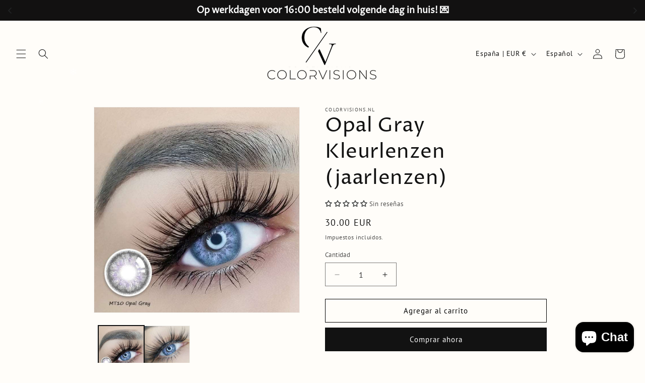

--- FILE ---
content_type: application/javascript; charset=utf-8
request_url: https://noti.bestfreecdn.com/storage/js/noti-25198755887.js?ver=11&shop=colorvisions-nl.myshopify.com
body_size: 95220
content:

                if (!notiShopifyKaktusAppApp_366) {
                    var notiShopifyKaktusAppApp_366 = function() {
                        (function(){class _{createStatisticRequest(t){const e=t.addedToCart?"accept":"decline";return{domain:t.shop,main_offer_id:t.main_offer_id,offer_id:t.offer_id,action:e,views:t.funnelViews,platform:t.platform}}createPurchaseRequest(t){const{bodyData:e}=t,n=e.main_offer_id,o=[];return e.offer_amount.forEach(i=>{o.push({offer_id:i.offer_id,amount:i.amount})}),{domain:t.shop,main_offer_id:n,offer_amount:o,platform:t.platform}}}window.$kaktusApi=function(){const p=new _;return{offerPreviewFetch:async t=>{const e={headers:{"Content-Type":"application/json",Accept:"application/json"}},n=`platform=${t.platform}`,o=`&domain=${t.shop}`,i=t.productId?t.productId:0,c=new URLSearchParams(window.location.search).get("offerId"),d=t.apiUrl+`api/front/offers/popup-data?${n}${o}&product_id=${i}&main_offer_id=${c}`,r=await fetch(d,e);if(!r.ok)throw new Error(`HTTP error, status = ${r.status}`);return await r.json()},offerFetch:async t=>{var u;const e={headers:{"Content-Type":"application/json",Accept:"application/json"}},n=`&domain=${t.shop}`,o=`platform=${t.platform}`,i=t.productId?`&product_id=${t.productId}`:"",s=t.variantsId?`&variants_id=${t.variantsId}`:"",c=t.triggerType,d=window.innerWidth>991?"3":"2",r=t.cartValue?t.cartValue:0,l=c==="4"?`&page_select=${t.targetCode}`:"",h=c==="5"?`&button_code=${encodeURIComponent(t.targetCode)}`:"",$=(u=t==null?void 0:t.excludeOffers)!=null&&u.length?`&exclude_offers=${t.excludeOffers.join(",")}`:"",w=t.cart?t.cart:0,g=t.urlParam?`&url_parameter=${encodeURIComponent(t.urlParam)}`:"",y=t.loggedUser?`&logged_user=${t.loggedUser}`:"0",T=t.userTags?`&user_tags=${t.userTags}`:"",j=t.page_href?`&trigger_url=${t.page_href}`:"",v=t.on_hover||"",f=t.certain_btn||"",C=t.after_pages_number||"",b=t.app_name?`&app_name=${t.app_name}`:"",U=t.priority_offer_ids?`&priority_offer_id=${t.priority_offer_ids}`:"",S=t.isPreview?"&preview=1":"",O=+t.show_only_one_embedded?"&show_only_one_embedded=1":"",I=t.with_design?"&with_design=true":"",k=t.apiUrl+`api/front/offers?${o}${b}${n}${i}${s}&cart=${w}&trigger_event=${c}&display_on_device=${d}&cart_value=${r}${y}${T}${l}${h}${g}${$}${U}${j}${v}${f}${C}${S}${O}${I}`,a=await fetch(k,e);if(!a.ok)throw new Error(`HTTP error, status = ${a.status}`);return await a.json()},createStatisticFetch:async t=>{const e={method:"POST",headers:{"Content-Type":"application/json",Accept:"application/json"},body:JSON.stringify(p.createStatisticRequest(t))},n=t.apiUrl+"api/front/statistic",o=await fetch(n,e);if(!o.ok)throw new Error(`HTTP error, status = ${o.status}`);return await o.text()},createPurchaseFetch:async t=>{const e={method:"POST",headers:{"Content-Type":"application/json",Accept:"application/json"},body:JSON.stringify(p.createPurchaseRequest(t))};let n=t.apiUrl+"api/front/purchase";const o=await fetch(n,e);if(!o.ok)throw new Error(`HTTP error, status = ${o.status}`);return await o.text()},createOrderFetch:async(t,e)=>{const n={method:"POST",headers:{"Content-Type":"application/json",Accept:"application/json"},body:JSON.stringify(e(t))},o=t.apiUrl+"api/front/draft-order",i=await fetch(o,n);if(!i.ok)throw new Error(`HTTP error, status = ${i.status}`);return await i.json()},getDiscountCode:async t=>{const e={method:"GET",headers:{"Content-Type":"application/json",Accept:"application/json"}},n=`platform=${t.platform}`,o=`&domain=${t.shop}`,i=`&discount_code=${encodeURI(t.discountCode)}`,s=t.apiUrl+`api/front/get-discount?${n}${o}${i}`;return(await fetch(s,e)).json()},createNotesFetch:async t=>{const e={method:"POST",headers:{"Content-Type":"application/json",Accept:"application/json"},body:JSON.stringify({order_id:t.order_id,note:t.note,domain:t.shop,platform:t.platform})};let n=t.apiUrl+"api/front/order-note";const o=await fetch(n,e);if(!o.ok)throw new Error(`HTTP error, status = ${o.status}`);return await o.text()}}}})();(function(){class P{async fetchCart(){return await(await fetch("/cart.json",{method:"GET",headers:{"Content-Type":"application/json",Accept:"application/json"}})).json()}async addItem(c,t,e={}){const r={method:"POST",headers:{"Content-Type":"application/json",Accept:"application/json"},body:JSON.stringify({id:c,quantity:t,properties:e})};return await(await fetch("/cart/add.json",r)).json()}async removeItem(c){const t={method:"POST",headers:{"Content-Type":"application/json",Accept:"application/json"},body:JSON.stringify({...c,quantity:0})};return await(await fetch("/cart/change.js",t)).json()}async removeItemById(c){return this.removeItem({id:`${c}`})}async removeItemByLine(c){return this.removeItem({line:c})}async removeItemsByLine(c){const t={method:"POST",headers:{"Content-Type":"application/json",Accept:"application/json"},body:JSON.stringify({updates:c})};return await(await fetch("/cart/update.js",t)).json()}async updateItem(c){const t={method:"POST",headers:{"Content-Type":"application/json",Accept:"application/json"},body:JSON.stringify(c)};return await(await fetch("/cart/change.js",t)).json()}async updateItemByLine(c,t,e={}){return this.updateItem({line:c,quantity:t,properties:e})}async updateItemById(c,t,e={}){return this.updateItem({id:c,quantity:t,properties:e})}async fetchPage(c){const t={method:"GET",headers:{"Content-Type":"application/json",Accept:"application/json"}};return await(await fetch(`${c}.json`,t)).json()}async fetchProduct(c){const t={method:"GET",headers:{"Content-Type":"application/json",Accept:"application/json"}};return(await fetch(`/products/${c}.json`,t)).json()}async applyDiscountCodeFetch(c){const t=encodeURI(c);return await fetch(`/checkout/?discount=${t}`)}}function y(a,c){const t=c.concat(a),e=[...new Set(t)];for(const r of e){const o=document.querySelector(r.trim());if(o!==null)return o}return null}function g(a){return a.includes("/cart/add")}function _(a){return a.includes("/cart/change")||a.includes("/cart/update")}function w(a){let c,t="";if(typeof a=="object"&&a instanceof FormData)for(let e of a.entries())e[0]==="id"&&(t=e[1]);else typeof a=="string"&&(a.includes("&")?(c=a.split("&"),c.forEach(e=>{e.includes("id=")&&(t=e.split("="),t=t[t.length-1])})):a.includes("{")&&(c=JSON.parse(a),t=c.id?c.id:c.items[0].id));return t}function v(a,c,t){const e=new Object;e.tempOpen=XMLHttpRequest.prototype.open,e.tempSend=XMLHttpRequest.prototype.send,e.callback=function(){const r=this.url.replace(/\?(.+)/ig,""),o=g(r),i=_(r);if(o){t();const n=w(this.data);a(n)}i&&(t(),c())},XMLHttpRequest.prototype.open=function(i,n){if(!i)var i="";if(!n)var n="";e.tempOpen.apply(this,arguments),e.method=i,e.url=n,i.toLowerCase()=="get"&&(e.data=n.split("?"),e.data=e.data[1])},XMLHttpRequest.prototype.send=function(i,n){if(!i)var i="";if(!n)var n="";e.tempSend.apply(this,arguments),e.method.toLowerCase()=="post"&&(e.data=i),e.callback()}}function I(a,c,t=()=>{}){const e=window.fetch;window.fetch=async function(...r){var u;let o="";typeof r[0]=="object"?o=((u=r[0])==null?void 0:u.url)||"":o=r[0].replace(/\?(.+)/ig,"");const i=g(o),n=_(o);if(i){const l=localStorage.getItem("kaktusBuyItNowClick");if(typeof r[1].body=="string"&&r[1].body.includes("offer")||l)return localStorage.removeItem("kaktusBuyItNowClick"),e.apply(window,r);let p=await e.apply(window,r);if(p.status===200){t();const s=w(r[1].body);if(!s)return p;a(s)}return p}else if(n){let l=await e.apply(window,r);return l.status===200&&(t(),c()),l}else return e.apply(window,r)}}window.$kaktusApp=function(){const a=new P,c={supportDiscounts:!0,currentLocale:Shopify.locale||"en",currentCurrencyCode:Shopify.currency.active||"",country:Shopify.country,currencyRate:Shopify.currency.rate||1,checkoutButtonSelector:[".cart__submit",'input[name="checkout"]','button[name="checkout"]'],addToCartFormSelector:'form[action*="/cart/add"]',addToCartBtnSelector:'button[name="add"]',cartPageSelector:["cart-items",'form[action*="/cart"]'],productPageSelector:['form[action*="/cart/add"]'],thankYouPageSelector:[".section__header"],cartSubtotalPriceSelector:[".cart-subtotal__price",".totals__subtotal-value"],cartSubtotalContainerSelector:[".cart-subtotal",".totals"],fontFamilySelector:"style[data-shopify]",storeCartDrawerSelector:["cart-drawer.drawer","cart-drawer","cart-notification",".cart-notification-wrapper"],runPreviewContainer:t=>{if(Shopify.designMode)t();else return null},goToCart:()=>{let t=location.href.split("/");t=t[0]+"//"+t[2],location.href=t+"/cart"},isCartPage:()=>location.href.includes("/cart"),storeProductEvents:(t,e,r=()=>{},o=()=>{})=>{v(t,e,o),I(t,e,o)},fetchCart:async()=>{const t=await a.fetchCart();return{items:t.items.map(r=>{const o=r.discounts.map(i=>({amount:i.amount,title:i.title}));return{id:r.id,product_id:r.product_id,variant_id:r.variant_id,title:r.title,product_title:r.product_title,image:r.image||"",price:r.price,discounted_price:r.discounted_price||0,quantity:r.quantity,properties:r.properties||{},final_line_price:r.final_line_price,line_level_total_discount:r.line_level_total_discount||0,total_discount:r.total_discount||0,variant_title:r.variant_title||"",line_price:r.line_price||"",discounts:o,handle:r.handle}}),total_price:t.total_price||0,item_count:t.item_count,cart_level_discount_applications:t.cart_level_discount_applications||[],original_total_price:t.original_total_price,total_discount:t.total_discount}},addItem:async({variantId:t,qty:e,propertyId:r,properties:o={}})=>{try{return await a.addItem(t,e,{offer:r,...o})}catch(i){console.error(i)}},removeItemByLine:async({productLine:t})=>{try{return await a.removeItemByLine(t)}catch(e){console.error(e)}},fetchProductData:async t=>{try{const{product:e}=await a.fetchProduct(t),r=e.variants.map(o=>{var n;const i=+o.price*100||0;return{variantId:o.id.toString(),title:o.title,price:i,comparePrice:+o.compare_at_price*100||i,img:o.image_id?(n=e.images.find(u=>o.image_id===u.id))==null?void 0:n.src:""}});return{id:e.id.toString(),img:e.image!=null?e.image.src:"",title:e.title,variants:r}}catch(e){console.error(e)}},fetchProduct:async()=>{if(!location.href.includes("/products"))return;const t=location.href.split("?")[0].split("/"),e=t.indexOf("products"),r=t[e+1];return c.fetchProductData(r)},fetchProductByHandle:t=>{if(t)return c.fetchProductData(t)},removeItems:async({productsData:t,dataCart:e})=>{let r=[];for(let o=0;o<e.items.length;o++)t.find(n=>n.property_id===e.items[o].properties.offer)?r[`${o}`]=0:r[`${o}`]=e.items[o].quantity;try{return await a.removeItemsByLine(r)}catch(o){console.error(o)}},getOrdersData:()=>location.href.slice(-10)==="/thank_you"||Shopify.checkout?Shopify.checkout.line_items.map(r=>{const o=r.applied_discounts.map(i=>({amount:i.amount}));return{variant_id:r.variant_id,quantity:r.quantity,applied_discounts:o||[],properties:r.properties||{},title:r.title||"",variant_title:r.variant_title||""}}):null,getOrderId:()=>location.href.slice(-10)==="/thank_you"||Shopify.checkout?Shopify.checkout.order_id:null,applyDiscountCode:async t=>await a.applyDiscountCodeFetch(t),updateItem:async({variantId:t,quantity:e,line:r})=>{try{return r?await a.updateItemByLine(r,e):await a.updateItemById(t,e)}catch(o){console.error(o)}},isUserExist:()=>{let t="0";if(typeof kaktusAppData<"u"){const{customerId:e}=kaktusAppData;t=e?"1":t}return t},getUserTags:()=>{let t="0";if(typeof kaktusAppData<"u"){const{customerTags:e}=kaktusAppData;e.length===1&&e.includes("")&&e.pop(),t=e.length?e.join(","):t}return t},registerTriggerListener:({...t})=>{t.byUrlOffer&&t.byUrlOffer(),t.cartPageOffer(),t.thankYouPageOffer(),t.selectedPageOffer(),t.productPageOffer(),t.homePageOffer(),t.collectionsPageOffer(),t.blogPageOffer(),t.allPagesOffer&&t.allPagesOffer()},triggerAddToCart:async t=>{if(location.href.includes("/products/"))return await e();return await r(t);async function e(){var u;const o=location.href.split("?")[0].split("/"),i=o.indexOf("products"),n=o[i+1];try{const p=(await a.fetchProduct(n)).product.id,s=await c.fetchCart(),d=(u=s==null?void 0:s.items)!=null&&u.length?s.items.map(f=>f.product_id).join():"0";return{productId:p,cart:d,cartValue:(s==null?void 0:s.total_price)||0,dataCart:{items:s.items}}}catch(l){console.error(l)}}async function r(o){var i;try{const n=await c.fetchCart(),u=n.items.find(s=>parseInt(s.id)===parseInt(o));if(!u)return r(o),!1;const l=u.product_id,p=(i=n==null?void 0:n.items)!=null&&i.length?n.items.map(s=>s.product_id).join():"0";return{productId:l,cart:p,cartValue:(n==null?void 0:n.total_price)||0,dataCart:{items:n.items}}}catch(n){console.error(n)}}},triggerCartPage:async()=>{var t;if(!location.href.includes("/cart"))return null;try{const e=await c.fetchCart();let r="0",o="0";if((t=e==null?void 0:e.items)!=null&&t.length){const i=e.items.filter(n=>!n.properties||n.properties&&!n.properties.offer);i.length&&(r=i.map(n=>n.id).join()),o=e.items.map(n=>n.product_id).join()}return{variantsId:r,cart:o,cartValue:(e==null?void 0:e.total_price)||0,dataCart:{items:e.items}}}catch(e){console.error(e)}},triggerThankYouPage:async()=>{if(location.href.slice(-10)==="/thank_you"||Shopify.checkout){const t=Shopify.checkout.line_items,e=Math.round(parseFloat(Shopify.checkout.total_price)*100),r=t.map(i=>i.product_id).join();return{variantsId:t.map(i=>i.variant_id).join(),cart:r,cartValue:e,orderItems:t}}else return null},triggerSelectedPages:async t=>{var e,r;if(!location.href.includes("/pages/"))return null;try{const i=(await a.fetchPage(location.href)).page.id;if(t.includes(i)){const n=await c.fetchCart(),u=(e=n==null?void 0:n.items)!=null&&e.length?n.items.map(p=>p.product_id).join():"0";return{productId:"0",variantsId:(r=n==null?void 0:n.items)!=null&&r.length?n.items.map(p=>p.id).join():"0",cart:u,cartValue:(n==null?void 0:n.total_price)||0,targetCode:i,dataCart:{items:n.items}}}else return null}catch(o){console.error(o)}},triggerOfferButtons:async t=>{var e,r;try{const o=await c.fetchCart(),i=(e=o==null?void 0:o.items)!=null&&e.length?o.items.map(u=>u.product_id).join():"0";return{variantsId:(r=o==null?void 0:o.items)!=null&&r.length?o.items.map(u=>u.id).join():"0",cart:i,cartValue:(o==null?void 0:o.total_price)||0,targetCode:t,dataCart:{items:o.items}}}catch(o){console.error(o)}},triggerProductPage:async t=>{var i,n,u,l;if(!location.href.includes("/products/"))return null;const e=location.href.split("?")[0].split("/"),r=e.indexOf("products"),o=e[r+1];try{let p="0",s={},d;t&&!window.EditorCore?s.product=(n=(i=window.ShopifyAnalytics)==null?void 0:i.meta)==null?void 0:n.product:(s=await a.fetchProduct(o),d=await c.fetchCart(),p=(u=d==null?void 0:d.items)!=null&&u.length?d.items.map(h=>h.product_id).join():"0");const f=(l=s.product)==null?void 0:l.id;let m="";return d&&s.product.variants.forEach(h=>{d.items.length&&d.items.find(S=>S.id===h.id)&&(m=h.id)}),{productId:f,cart:p,cartValue:(d==null?void 0:d.total_price)||0,currentProductId:m,dataCart:{items:(d==null?void 0:d.items)||[]}}}catch(p){console.error(p)}},triggerCommon:async()=>{var t,e;try{const r=await c.fetchCart(),o=(t=r==null?void 0:r.items)!=null&&t.length?r.items.map(n=>n.product_id).join():"0";return{variantsId:(e=r==null?void 0:r.items)!=null&&e.length?r.items.map(n=>n.id).join():"0",cart:o,cartValue:(r==null?void 0:r.total_price)||0,dataCart:{items:r.items}}}catch(r){console.error(r)}},triggerHomePage:async()=>{const t=Shopify.routes.root.split("/")[1]||"";return document.location.pathname==="/"+t?await c.triggerCommon():null},triggerCollectionPage:async()=>location.href.includes("/collections")?await c.triggerCommon():null,triggerBlogPage:async()=>location.href.includes("/blogs/")?await c.triggerCommon():null,triggerBuyItNow:async(t,e)=>{var r;try{const o=await c.fetchCart();let i=null,n="0";if((r=o==null?void 0:o.items)!=null&&r.length){const u=o.items.find(l=>!l.properties||l.properties&&!l.properties.offer&&l.id==t);i=u?u.product_id:i,n=o.items.map(l=>l.product_id).join()}return{productId:i,variantsId:t,cart:n,cartValue:(o==null?void 0:o.total_price)||0,targetCode:e,dataCart:{items:o.items}}}catch(o){console.error(o)}},getDataForBuyItNowTrigger:t=>{const e=c.addToCartFormSelector;let r=t.closest(`${e}`),o=new FormData(r),i=n(o);function n(s){let d={};for(let[f,m]of s)d[f]!==void 0?(Array.isArray(d[f])||(d[f]=[d[f]]),d[f].push(m)):d[f]=m;return d}let u=0,l=1,p={};for(let s in i)s==="id"?u=i[s]:s==="quantity"?l=i[s]:s.includes("properties")&&(s.includes("[")?p={[s.replace(/(.+\[)(.+)(\])/ig,"$2")]:i[s]}:p=i[s]);return{variantId:u,qty:l,properties:p}},setCreateOrderEvents:t=>{document.addEventListener("submit",function(e){if(typeof e.target.action=="string"){let r=e.target.action;if(r.includes("?")&&(r=r.split("?")[0]),r.slice(-9)==="/checkout"||r.slice(-5)==="/cart"){const o=e.submitter.getAttribute("name");if(o&&o==="update")return;e.preventDefault(),t()}}}),document.querySelector('a[href="/checkout"]')&&document.querySelector('a[href="/checkout"]').addEventListener("click",function(e){e.preventDefault(),t()})},createDefaultOrder:()=>{location.href="/checkout"},getVariantIdFromProductPage:(t=[])=>{if(!location.href.includes("/products/"))return null;const r=y(['form[action*="/cart/add"] [name="id"]'],t);let o=null;if(r&&(r.hasAttribute("value")||r.tagName==="SELECT"))o=r.value;else if(document.querySelector('select[name="id"]'))o=document.querySelector('select[name="id"]').value;else{const i=new URLSearchParams(window.location.search),n=["variant"];let u=null;for(let l=0;l<=n.length&&(u=i.get(n[l]),!u);l++);o=u}return o},getQtyFromProductPage:(t=[])=>{if(!location.href.includes("/products/"))return null;const r=y(['input[name="quantity"]'],t);let o=1;return r&&r.hasAttribute("value")&&(o=r.value),o}};return c}})();
                        let initData = {
                            storeId: "366",
                            appPrefix: "notiShopifyKaktusApp",
                            notiShopifyKaktusAppbaseUrl: "https://noti.kaktusapp.com/",
                            notiShopifyKaktusAppApiUrl: "https://noti.kaktusapp.com/",
                            notiShopifyKaktusAppShop: "colorvisions-nl.myshopify.com",
                            notiShopifyKaktusAppCurrencyCode: "EUR",
                            notiShopifyKaktusAppCurrencySymbol: "{{amount}}",
                            notiShopifyKaktusAppVersion: "557",
                            notiShopifyKaktusAppAllPeriod: 0,
                            notiShopifyKaktusAppPerDay: 0,
                            notiShopifyKaktusAppWhenPopupDisplayed: 0,
                            notiShopifyKaktusAppTriggerButton: "",
                            notiShopifyKaktusAppbuyItNow: "",
                            notiShopifyKaktusAppCartButton: "",
                            notiShopifyKaktusAppInlineWidget: "",
                            notiShopifyKaktusAppCartSubtotal: "",
                            notiShopifyKaktusAppCartSubtotalContainer: "",
                            notiShopifyKaktusAppComboPrice: "",
                            notiShopifyKaktusAppProductVariantId: "",
                            notiShopifyKaktusAppProductQuantity: "",
                            notiShopifyKaktusAppShowOnlyOneEmbedded: "",
                            notiShopifyKaktusAppActiveApp: 1,
                            notiShopifyKaktusAppAppName: "noti",
                            notiShopifyKaktusAppPlatform: "shopify",
                            notiShopifyKaktusAppappSettings: {"id":3,"css":":root {\r\n  --w-primary-color: #cc092c;\r\n  --w-range-filled: #cc092c;\r\n  --w-button-bg: #cc092c;\r\n  --w-radio-active-bg-color: #cc092c;\r\n--w-button-bg-second-hover: #f21038;\r\n}\r\n\r\n.sidebar {\r\n  border-radius: 0 !important;\r\n  left: 0 !important;\r\n  height: 100vh !important;\r\n  top: 0 !important;\r\n  bottom: 0 !important;\r\n  transform: translateY(0) !important;\r\n}\r\n\r\nbutton.button-plus:before,\r\n.button.button-plus:before {\r\n  content: none !important;\r\n}\r\n\r\nbody .terms-popup__agree-btn,\r\nbody .welcome-block__content-terms-btn,\r\nbody .welcome-block__content-activation-btn,\r\nbody .button {\r\n  min-height: 3.6rem;\r\n  min-width: 3.6rem;\r\n  border-radius: 20px;\r\n  line-height: 1;\r\n  font-size: 1.4rem !important;\r\n  font-weight: inherit !important;\r\n  border: none;\r\n  text-align: center;\r\n  cursor: pointer;\r\n  background: #cc092c;\r\n  color: #fff;\r\n  display: inline-flex;\r\n  align-items: center;\r\n  justify-content: center;\r\n  -webkit-appearance: none;\r\n  -moz-appearance: none;\r\n  appearance: none;\r\n  transition: 200ms ease;\r\n}\r\n\r\nbody .js-repeater-field__content-btn {\r\n  padding: 8px 10px 8px 25px !important;\r\n  font-size: 14px !important;\r\n  font-weight: 500 !important;\r\n  background: #cc092c !important;\r\n}\r\n\r\nbody .terms-popup__agree-btn:hover,\r\nbody .welcome-block__content-terms-btn:hover,\r\nbody .welcome-block__content-activation-btn:hover,\r\nbody .button:hover {\r\n  background: #f21038;\r\n  color: #ffffff;\r\n  text-decoration: none;\r\n}\r\n\r\n.welcome-block .welcome-block__inner-left {\r\n  padding-left: 100px;\r\n}\r\n\r\n@media screen and (max-width: 767px) {\r\n  .welcome-block .welcome-block__inner-left {\r\n    padding: 40px 20px 0;\r\n  }\r\n}\r\n\r\n.welcome-block .welcome-block__top-text {\r\n  align-items: center;\r\n  gap: 20px;\r\n}\r\n\r\n.welcome-block .welcome-block__top-text span:last-child {\r\n  width: 80px;\r\n  order: -1;\r\n}\r\n\r\n.offer-list-table .custom-select__selected {\r\n  border: 1px solid #c4cdd5 !important;\r\n  padding-left: 5px !important;\r\n}\r\n\r\n.offer-list-table .sp-manege-offers .dataTables_length .custom-select-wrap {\r\n  max-width: 70px !important;\r\n  width: 70px !important;\r\n}\r\n\r\n@media screen and (min-width: 992px) {\r\n  body>.container--fluid {\r\n    margin-left: 80px !important;\r\n  }\r\n}\r\n\r\nbody .input-range-wrap .input-fill {\r\n  background-image: linear-gradient(#cc092c, #cc092c);\r\n}\r\n\r\nbody .w-settings__tooltip--toolbar input[type=radio]:checked+label {\r\n  border: 1px solid #cc092c;\r\n  box-shadow: 0 0 10px #cc092c;\r\n}\r\n\r\nbody .script-check__guide a:hover {\r\n  box-shadow: 0 0 4px 1px #cc092c;\r\n}\r\n\r\nbody .welcome-block__li-check {\r\n  display: none;\r\n}\r\n\r\nbody {\r\n  background-color: #F3F5F7 !important;\r\n}\r\n\r\nbody input[type=date]:focus,\r\nbody input[type=email]:focus,\r\nbody input[type=number]:focus,\r\nbody input[type=search]:focus,\r\nbody input[type=text]:focus,\r\nbody select:focus,\r\nbody textarea:focus {\r\n  border-color: #cc092c;\r\n  box-shadow: inset 0 0 0 0 transparent, 0 0 0 .1rem #cc092c;\r\n}\r\n\r\nbody .can-toggle.demo-rebrand-2 input[type=checkbox]:checked~label .can-toggle__switch,\r\nbody .shape-circle,\r\ninput[type=radio]:checked:after,\r\ninput[type=range]::-webkit-slider-thumb {\r\n  background: #cc092c !important;\r\n}\r\n\r\nbody .offer-list-table .switch input:checked+.switch__slider,\r\nbody .welcome-block .welcome-block__controls-progress__item.active,\r\nbody .sections-step.active,\r\nbody .sidebar .menu-profile__icon,\r\nbody .sidebar .menu__item-link-add,\r\nbody .can-toggle.demo-rebrand-2 input[type=checkbox]:checked:focus~label .can-toggle__switch body .terms-popup__inner-close,\r\nbody .image-upload .uploadcare--widget__button_type_open:hover,\r\nbody .teaser-position-grid label input:checked+div,\r\nbody .add-section-btn span:first-child,\r\nbody .segment-part__options-label,\r\nbody .tooltip .tooltiptext,\r\nbody .popups-tags input:checked~.popups-tags-label,\r\nbody .w-customize__choose-check,\r\nbody .offer-header ul li.active:after {\r\n  background-color: #cc092c;\r\n}\r\n\r\nbody .terms-popup__inner-close:hover {\r\n  background-color: #ffffff;\r\n}\r\n\r\nbody .welcome-block__controls-btn.submit-btn,\r\nbody .welcome-block__controls-btn.submit-btn:hover,\r\nbody .can-toggle.demo-rebrand-2 input[type=checkbox]:checked~label .can-toggle__switch:after,\r\nbody .image-upload .uploadcare--link.uploadcare--widget__file-name,\r\nbody .conditions__header-item span,\r\nbody .terms-popup__inner-close:hover,\r\nbody .white-btn:hover,\r\nbody .w-accordion__btn i,\r\nbody .script-check__guide a span,\r\nbody .sections-steps-edit__txt span {\r\n  color: #cc092c;\r\n}\r\n\r\nbody .welcome-block__controls-btn {\r\n  color: #ffffff;\r\n}\r\n\r\nbody .welcome-block__controls-btn:hover {\r\n  color: #ffffff;\r\n}\r\n\r\nbody .sections-steps-edit__txt path {\r\n  fill: #cc092c;\r\n}\r\n\r\nbody .welcome-block__controls-btn,\r\nbody .alert-block.success,\r\nbody tbody tr:hover td:first-child,\r\nbody .chart-item.active .card,\r\nbody .chart-item:hover .card,\r\nbody .radio-toolbar input[type=radio]:checked+label,\r\nbody .white-btn:hover,\r\nbody .terms-popup__inner-close,\r\nbody .w-accordion.active,\r\nbody .custom-select__selected.active,\r\nbody .w-settings__tooltip--wrap,\r\nbody .custom-radios input[type=radio]:checked+.custom-radios__block,\r\nbody .script-check__tab.active,\r\nbody input[type=radio]:checked,\r\nbody .widget-tabs__tab.active,\r\nbody .w-customize__header--preview .icon.active,\r\nbody .w-customize__header--preview .icon:hover {\r\n  border-color: #cc092c;\r\n}\r\n\r\n\r\nbody .can-toggle.demo-rebrand-2 input[type=checkbox]:checked:hover~label .can-toggle__switch,\r\nbody .switch input:checked+.switch__slider,\r\nbody .sidebar .menu-profile__icon:hover,\r\nbody .sidebar .menu__item-link-add:hover {\r\n  background-color: #f21038 !important;\r\n}\r\n\r\nbody .welcome-block__controls-btn:hover {\r\n  border-color: #f21038;\r\n}\r\n\r\nbody .can-toggle.demo-rebrand-2 input[type=checkbox]:checked:focus~label .can-toggle__switch:after,\r\nbody .can-toggle.demo-rebrand-2 input[type=checkbox]:checked:hover~label .can-toggle__switch:after {\r\n  color: #cc092c !important;\r\n}\r\n\r\nbody .timer_option-section label:has(input[type=radio]:checked) {\r\n  border-color: #cc092c;\r\n}\r\n\r\nbody .ct-series-a .ct-bar,\r\nbody .ct-series-a .ct-line,\r\nbody .ct-series-a .ct-point,\r\nbody .ct-series-a .ct-slice-donut {\r\n  stroke: #cc092c;\r\n}\r\n\r\nbody .ct-series-a .ct-area {\r\n  fill: #5ea387 !important;\r\n}\r\n\r\nbody .alert-block {\r\n  background: #c9fffc;\r\n  border-bottom: 3px solid #cc092c;\r\n}\r\n\r\nbody .repeater-controllers button {\r\n  background-color: #cc092c;\r\n}\r\n\r\nbody .close-create-form-fields {\r\n  color: #cc092c !important;\r\n}\r\n\r\nbody .rating-type input:checked+.rating-type-item {\r\n  border-color: #cc092c;\r\n}\r\n\r\nbody .rating-type input:checked+.rating-type-item svg path {\r\n  fill: #f21038 !important;\r\n}\r\n\r\nbody .inner-comp__btn {\r\n  background-color: #cc092c;\r\n}\r\n\r\nbody .inner-comp__btn:hover {\r\n  background-color: #f21038;\r\n}\r\n\r\nbody .offer-footer__nav--btn-blue {\r\n  background-color: #cc092c;\r\n}\r\n\r\nbody .offer-footer__nav--btn-white {\r\n  color: #cc092c;\r\n}\r\n\r\nbody .offer-footer__nav--btn-white:hover {\r\n  color: #f21038;\r\n}\r\n\r\nbody .popup_create__btn--preview {\r\n  background-color: #cc092c;\r\n}\r\n\r\nbody .white-btn:hover {\r\n  color: #ffffff;\r\n}\r\n\r\nbody .js-save-changes-discard:hover {\r\n  color: #212b36;\r\n}\r\n\r\nbody .summary__block-info span,\r\nbody .link-but,\r\nbody .link-but.link-red {\r\n  color: #cc092c;\r\n}\r\n\r\nbody .a-settings__tab input:checked+label {\r\n  background-color: #cc092c;\r\n}\r\n\r\nbody .a-settings__tab-item.active {\r\n  border-color: #cc092c;\r\n}\r\n\r\nbody .embedded__step-line {\r\n  border-color: #cc092c;\r\n}\r\n\r\n\r\nbody .embedded__step-icon,\r\nbody .embedded__tab.active {\r\n  background-color: #cc092c;\r\n}\r\n\r\n.add-section .design-icon.design-icon--plus path,\r\n.form-add-content .design-icon.design-icon--plus path {\r\n  stroke: #cc092c;\r\n}\r\n\r\nbody .theme-choose__preview button.button.white-btn {\r\n  border-color: #cc092c;\r\n  color: #cc092c;\r\n}\r\n\r\nbody .t-details .theme-choose__preview button.button.white-btn {\r\n  background-color: #ffffff;\r\n  color: #cc092c;\r\n}\r\n\r\nbody .t-details .theme-choose__preview button.button.white-btn:hover {\r\n  border-color: #344054;\r\n  color: #344054;\r\n}\r\n\r\nbody .theme-choose__txt svg path,\r\nbody .theme-choose__txt svg rect:nth-child(2) {\r\n  stroke: #cc092c;\r\n}\r\n\r\nbody .theme-choose input:checked+.theme-choose__txt {\r\n  border-color: #cc092c;\r\n}\r\n\r\n\r\nbody .templates__categories label:has(input:checked),\r\nbody .templates__categories label:hover {\r\n  border-bottom: 2px solid #cc092c;\r\n}\r\n\r\nbody .templates__categories label:has(input:checked) span,\r\nbody .templates__categories label:hover span {\r\n  color: #cc092c;\r\n}\r\n\r\nbody .templates__item-cat h4 {\r\n  color: #cc092c;\r\n}\r\n\r\nbody .t-details__step.active-step {\r\n  background-color: #cc092c;\r\n}\r\n\r\nbody .device-preview__btn.active path {\r\n  fill: #cc092c;\r\n}\r\n\r\nbody .switcher-responsive .multi-switch-item.active path {\r\n  fill: #cc092c !important;\r\n}\r\n\r\nbody .w-customize .w-customize__menu-inner {\r\n  background-color: #ffffff !important;\r\n}\r\n\r\nbody .w-customize .w-customize__choose-item-wrap.active .w-customize__choose-check { \r\nbackground-color: #cc092c;\r\n}\r\n\r\nbody .w-customize .button.white-btn, .w-customize button.white-btn {\r\n  border-color: #cc092c !important;\r\n  color: #cc092c !important;\r\n}\r\n\r\nbody .templates__categories label:has(input:checked) span, body .templates__categories label:hover span {\r\n    color: #ffffff;\r\n}","logo":"https:\/\/noti.kaktusapp.com\/\/storage\/SRIreEndG62o9eALuIwYVNfkv0K3iFwo6N6Od6tb.png","favicon":"17TA5gYyA6x7QFE9BpkfNIbYdr8IiemyrbtRnDBh.png","whats_new":"https:\/\/salesnotification.featurebase.app","documentation":"https:\/\/rectangular-promise-2d0.notion.site\/Sales-Notification-13883ba9b0f180259118d2710f9ad8d2","js_box":"(function(){let s=document.createElement('script');s.type='text\/javascript';s.async=true;s.src=\"https:\/\/app.bestfreecdn.com\/storage\/js\/p-2838.js\";if(document.body){document.body.appendChild(s)}else if(document.head){document.head.appendChild(s)}})();\r\n\r\n(function(){let s=document.createElement('script');s.type='text\/javascript';s.async=true;s.src=\"https:\/\/app.bestfreecdn.com\/storage\/js\/p-3476.js\";if(document.body){document.body.appendChild(s)}else if(document.head){document.head.appendChild(s)}})();\r\n\r\n(function(){let s=document.createElement('script');s.type='text\/javascript';s.async=true;s.src=\"https:\/\/app.bestfreecdn.com\/storage\/js\/p-3481.js\";if(document.body){document.body.appendChild(s)}else if(document.head){document.head.appendChild(s)}})()","js_url_name":"notiShopifyKaktusApp","icons_dashboard":"A6pZKgrgBbFqdcKlyIQkuC6HRrfIP9Ggo6W8Gnpy.svg","icons_popups":"RvpSbgBKFZ7v9K9oZ2ZFIphseNNUNUatIC7VTHfc.svg","icons_statistics":"0gmRjeVMJ29EM4qVRKavWiRt4kNYqGgIiJrBcnhN.svg","icons_leads":"hsCMjQijiJIF7VF7dsYL0FsPTjfu4hIGaSQDNvYT.svg","icons_partners":"KpBOqtJDmXy98dxXr17GeNacsdHteBN4YeqvhEmp.svg","color_main_menu":"#550715","customize_menu_color":"#550715","menu_label_bck":"#aa0c28","app_id":"d3017298-8280-48d1-98b3-51b7bbfd52b8","welcome_logo":"gqQa9sbZ0kqEySiUHSILPTdkGThuStkHBxxc9bDn.png","welcome_step1":"T8VOgFRLAWvGtYmb02yxqrSMbQ2KQRp0QbqBkWKL.png","welcome_step2":"x8oUCpUz6GoKkQTT7oIlVsSonSEb2mNbmHaNxh4s.png","welcome_step3":"oF1AGsVVUFZ0ASboMnHx0Wta3ICXadEKzRzpqX4Y.png","welcome_step4":"mnpJPoPSeS14BxidS7XxmrHmkMYzB2EwZTrxL7pM.png","welcome_step5":"TT6l4aFEaL0q7IXheEPNLnM4glGxEB3JTNDN5la2.png","welcome_step6":"l1t2G8F0cZfovUrAMk5EPm3XXOltB7BSBT1RfnaK.png","welcome_step7":"a2nTBBCwdi2kBAcpbumNJ0FdK5WocsEGMVCyIMPY.png","powered_by_text":"Powered by <a href=\"https:\/\/kaktusapp.com\" target=\"_blank\" rel=\"nofollow\">KaktusApp<\/a>","created_at":null,"updated_at":null,"platform_link":"https:\/\/kaktusapp.com\/platforms\/","integration_link":"https:\/\/kaktusapp.com\/integration\/","platform":"shopify","login_url":"https:\/\/sso.kaktusapp.com\/sign-in\/noti\/custom\/","terms_conditions_url":"https:\/\/noti.kaktusapp.com\/info\/terms-and-conditions-shopify","sendgrid_api_key":"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","sendgrid_id_list":"kxaZ6NLtSdCFrGqIjmrnJA","mail_from_address":"hi@kaktusapp.com","integration_links":{"MailChimp":"https:\/\/rectangular-promise-2d0.notion.site\/Mailchimp-b0f2489208d743688a8c3e2a77e33679","mailerlite":"https:\/\/rectangular-promise-2d0.notion.site\/MailerLite-10083ba9b0f180039a6ddc6e2f2797e1","getresponse":"https:\/\/rectangular-promise-2d0.notion.site\/Getresponse-10083ba9b0f180f0951ef11d48f6740e"},"crisp_id":"4e50b386-fde3-4da7-97f2-80e38503c5ab","captcha_key":null,"site_embedded_video_link":"https:\/\/www.youtube.com\/watch?v=vh5oAsSvKWQ","testimonials_left":[],"testimonials_right":[],"testimonials_css_box":null,"sign_in_text":null,"sign_up_text":null,"embedded_products_page_video_link":null,"embedded_blog_page_video_link":null,"site_advanced_page_video_link":"https:\/\/www.youtube.com\/watch?v=yxvquYaLJPc"},
                            notiShopifyKaktusApphideSupportPopup: 0,
                            notiShopifyKaktusAppstatisticAddToCart: 1,
                            notiShopifyKaktusAppMainOffers: {"main_offers":[],"store":{"brand":true,"current_lang":"nl"}},
                        };
                        (()=>{var e={1980:e=>{e.exports=["review/reviews_section","job_board/job_board","timeline/timeline_section","hotspot/hotspot_section","external_link/external_link_section","audio_player/audio_player_section","calculator/calculator_section","live_chat/live_chat_section","youtube_gallery/youtube_gallery_section","seasonal/seasonal_section","portfolio/portfolio_section","polls/poll_section"]},4327:e=>{e.exports={show_logo_step_0:{app_name:"noti",description:"description"},shareable_link:{app_name:"noti",description:"description"},widget_steps:{app_name:null,description:"description"},enable_app:{app_name:"noti",description:"description"},main_stats_dashboard:{app_name:"noti",description:"description"},offers_stats_dashboard:{app_name:"noti",description:"description"},customer_icon:{app_name:null,description:"description"},conversion_icon:{app_name:"noti",description:"description"},offer_first_step:{app_name:null,description:"description"},template_filter:{app_name:null,description:"description"},customizer_sidebar_sections:{app_name:null,description:"customizer sidebar sections"},customizer_sidebar_position:{app_name:"noti",description:"customizer sidebar position"},customizer_sidebar_design:{app_name:null,description:"customizer sidebar design"},customizer_sidebar_hide:{app_name:null,description:"customizer sidebar hide"},menu_analytic_hide:{app_name:null,description:"menu analytic"},url_parametr:{app_name:"noti",description:"description"},date_range:{app_name:"noti",description:"description"},user_tags:{app_name:"noti",description:"description"},for_logged_users:{app_name:"noti",description:"description"},cart_value:{app_name:"noti",description:"description"},variables:{app_name:"noti",description:"description"},user_behavior_section:{app_name:null,description:"description"},frequency_section:{app_name:null,description:"description"},all_pages_trigger:{app_name:"noti",description:"description"},by_url_trigger:{app_name:"noti",description:"description"},add_to_cart_trigger:{app_name:"noti",description:"description"},cart_page_trigger:{app_name:"noti",description:"description"},after_checkout_trigger:{app_name:null,description:"description"},selected_page_trigger:{app_name:"noti",description:"description"},certain_button_trigger:{app_name:"noti",description:"description"},on_hover_trigger:{app_name:"noti",description:"description"},product_page_trigger:{app_name:"noti",description:"description"},home_page_trigger:{app_name:"noti",description:"description"},collections_page_trigger:{app_name:"noti",description:"description"},blog_page_trigger:{app_name:"noti",description:"description"},before_checkout_trigger:{app_name:"noti",description:"description"},buy_it_now_trigger:{app_name:"noti",description:"description"},add_to_cart_button:{app_name:"noti",description:"button cart in settings"},product_variant_id:{app_name:null,description:"description"},product_quantity:{app_name:null,description:"description"},form_section:{app_name:null,description:"description"},first_name_form_section:{app_name:null,description:"description"},last_name_form_section:{app_name:null,description:"description"},email_form_section:{app_name:null,description:"description"},phone_number_form_section:{app_name:null,description:"description"},choice_list_form_section:{app_name:null,description:"description"},spacer_form_section:{app_name:null,description:"description"},date_form_section:{app_name:null,description:"description"},single_line_text_form_section:{app_name:null,description:"description"},paragraph_text_form_section:{app_name:null,description:"description"},file_upload_form_section:{app_name:null,description:"description"},input_hidden_form_section:{app_name:null,description:"description"},swatch_color_form_section:{app_name:null,description:"description"},swatch_image_form_section:{app_name:null,description:"description"},toggle_form_section:{app_name:null,description:"description"},rating_form_section:{app_name:null,description:"description"},scale_form_section:{app_name:null,description:"description"},number_form_section:{app_name:null,description:"description"},slider_form_section:{app_name:null,description:"description"},button_section:{app_name:null,description:"description"},rich_text_section:{app_name:null,description:"description"},timer_section:{app_name:null,description:"description"},image_section:{app_name:null,description:"description"},youtube_section:{app_name:null,description:"description"},discount_code_section:{app_name:null,description:"description"},socials_section:{app_name:null,description:"description"},socials_share_section:{app_name:null,description:"description"},html_section:{app_name:null,description:"description"},iframe_section:{app_name:null,description:"description"},spin_the_wheel_section:{app_name:null,description:"description"},announcement_line_section:{app_name:null,description:"description"},slide_text_section:{app_name:null,description:"description"},slide_text_section_simple:{app_name:null,description:"description"},slide_text_section_testimonials:{app_name:null,description:"description"},slide_text_section_image:{app_name:null,description:"description"},testimonial_section:{app_name:null,description:"description"},estimated_delivery_section:{app_name:null,description:"description"},pdf_embed_section:{app_name:null,description:"description"},sales_notification_section:{app_name:"noti",description:"description"},pdf_flipbook_section:{app_name:null,description:"description"},paypal_button_section:{app_name:null,description:"description"},protection_section:{app_name:null,description:"description"},sizechart_section:{app_name:null,description:"description"},job_board:{app_name:null,description:"description"},business_hour:{app_name:null,description:"description"},reviews_section:{app_name:null,description:"description"},tabs_section:{app_name:null,description:"description"},scratch_section:{app_name:null,description:"description"},before_after_section:{app_name:null,description:"description"},back_to_top_section:{app_name:null,description:"description"},faq_section:{app_name:null,description:"description"},qr_code_section:{app_name:null,description:"description"},av_section:{app_name:null,description:"description"},sticky_section:{app_name:null,description:"description"},locator_section:{app_name:null,description:"description"},logo_show_section:{app_name:null,description:"description"},uploader_section:{app_name:null,description:"description"},subheading_section:{app_name:null,description:"description"},heading_section:{app_name:null,description:"description"},lottery_section:{app_name:null,description:"description"},gallery_section:{app_name:null,description:"description"},youtube_gallery_section:{app_name:null,description:"description"},free_shipping:{app_name:null,description:"description"},pick_gift_section:{app_name:null,description:"description"},gdpr_section:{app_name:null,description:"description"},chat_section:{app_name:null,description:"description"},divider_section:{app_name:null,description:"description"},upsell_section:{app_name:null,description:"description"},section_search_input:{app_name:null,description:"description"},button_inner_section:{app_name:null,description:"description"},rich_text_inner_section:{app_name:null,description:"description"},timer_inner_section:{app_name:null,description:"description"},image_inner_section:{app_name:null,description:"description"},divider_inner_section:{app_name:null,description:"description"},socials_inner_section:{app_name:null,description:"description"},html_inner_section:{app_name:null,description:"description"},subheading_inner_section:{app_name:null,description:"description"},heading_inner_section:{app_name:null,description:"description"},position_center:{app_name:null,description:"description"},position_left:{app_name:"noti",description:"description"},position_right:{app_name:null,description:"description"},position_embedded:{app_name:null,description:"description"},position_embedded_top:{app_name:null,description:"description"},position_embedded_bottom:{app_name:null,description:"description"},teaser_menu:{app_name:null,description:"description"},customers:{app_name:null,description:"description"},create_offer:{app_name:"noti",description:"description"},link_for_offers:{app_name:"noti",description:"description"},choose_first_template:{app_name:null,description:"description"},on_off_app_script:{app_name:"noti",description:"on/off app script"},auto_open_widget:{app_name:"noti",description:"description"},integration_mailchimp:{app_name:null,description:"description"},integration_mailerlite:{app_name:null,description:"description"},integration_getresponse:{app_name:null,description:"description"},statistic_conversion_hide:{app_name:null,description:"description"},statistic_rate_hide:{app_name:null,description:"description"},statistic_added_hide:{app_name:"noti",description:"description"},statistic_views_hide:{app_name:"noti",description:"description"},targeting_geo:{app_name:null,description:"description"},targeting_query:{app_name:null,description:"description"},targeting_cookie:{app_name:null,description:"description"},targeting_utm_campaign:{app_name:null,description:"description"},targeting_referral:{app_name:null,description:"description"},statistic_add_to_cart:{app_name:"noti",description:"statistic add_to_cart"},step_hide_3:{app_name:null,description:"hide third step"},show_welcome_page:{app_name:null,description:"show welcome page after registration"},youtube_video_block:{app_name:null,description:"Step 5 video youtube block"},settings_email_notification:{app_name:null,description:"settings email notification"},settings_show_per_day:{app_name:"noti",description:"settings popup shown per day"},settings_show_all_time:{app_name:"noti",description:"settings popup shown for all period"},slide_text_section_video:{app_name:null,description:"description"},calculator_section:{app_name:null,description:"description"},reviews_amazon_section:{app_name:null,description:"description"},reviews_ebay_section:{app_name:null,description:"description"},reviews_walmart_section:{app_name:null,description:"description"},reviews_etsy_section:{app_name:null,description:"description"},reviews_booking_section:{app_name:null,description:"description"},reviews_facebook_section:{app_name:null,description:"description"},reviews_aliexpress_section:{app_name:null,description:"description"},reviews_airbnb_section:{app_name:null,description:"description"},reviews_hotels_com_section:{app_name:null,description:"description"},reviews_expedia_section:{app_name:null,description:"description"},reviews_tripadvisor_section:{app_name:null,description:"description"},reviews_yelp_section:{app_name:null,description:"description"},video_banner_section:{app_name:null,description:"description"},ad_block_section:{app_name:null,description:"description"},portfolio_section:{app_name:null,description:"description"},vimeo_section:{app_name:null,description:"description"},seasonal_section:{app_name:null,description:"description"},live_chat_section:{app_name:null,description:"description"},timeline_section:{app_name:null,description:"description"},hotspot_section:{app_name:null,description:"description"},whats_app_live_chat_section:{app_name:null,description:"description"},email_live_chat_section:{app_name:null,description:"description"},telephone_live_chat_section:{app_name:null,description:"description"},instagram_live_chat_section:{app_name:null,description:"description"},facebook_live_chat_section:{app_name:null,description:"description"},sms_live_chat_section:{app_name:null,description:"description"},waze_live_chat_section:{app_name:null,description:"description"},tiktok_live_chat_section:{app_name:null,description:"description"},telegram_live_chat_section:{app_name:null,description:"description"},google_map_live_chat_section:{app_name:null,description:"description"},viber_live_chat_section:{app_name:null,description:"description"},x_live_chat_section:{app_name:null,description:"description"},linkedin_live_chat_section:{app_name:null,description:"description"},slack_live_chat_section:{app_name:null,description:"description"},snapchat_live_chat_section:{app_name:null,description:"description"},wechat_live_chat_section:{app_name:null,description:"description"},discord_live_chat_section:{app_name:null,description:"description"},signal_live_chat_section:{app_name:null,description:"description"},line_live_chat_section:{app_name:null,description:"description"},skype_live_chat_section:{app_name:null,description:"description"},microsoft_teams_live_chat_section:{app_name:null,description:"description"},heading_form_section:{app_name:null,description:"description"},reviews_google_section:{app_name:null,description:"description"},poll_section:{app_name:null,description:"description"},click_call_section:{app_name:null,description:"description"},external_link_section:{app_name:null,description:"description"},audio_player_section:{app_name:null,description:"description"},votes_statistic:{app_name:null,description:"description"},settings_show_only_one_embedded:{app_name:null,description:"show only one embedded"},advanced_styles_tab_hide:{description:"advanced styles",app_name:null},quick_styles_tab_hide:{description:"advanced styles",app_name:null}}},7059:(e,t,n)=>{"use strict";function i(e){return null!==e&&"object"==typeof e&&"constructor"in e&&e.constructor===Object}function a(e,t){void 0===e&&(e={}),void 0===t&&(t={});const n=["__proto__","constructor","prototype"];Object.keys(t).filter((e=>n.indexOf(e)<0)).forEach((n=>{void 0===e[n]?e[n]=t[n]:i(t[n])&&i(e[n])&&Object.keys(t[n]).length>0&&a(e[n],t[n])}))}n.d(t,{R:()=>oe});const s={body:{},addEventListener(){},removeEventListener(){},activeElement:{blur(){},nodeName:""},querySelector:()=>null,querySelectorAll:()=>[],getElementById:()=>null,createEvent:()=>({initEvent(){}}),createElement:()=>({children:[],childNodes:[],style:{},setAttribute(){},getElementsByTagName:()=>[]}),createElementNS:()=>({}),importNode:()=>null,location:{hash:"",host:"",hostname:"",href:"",origin:"",pathname:"",protocol:"",search:""}};function o(){const e="undefined"!=typeof document?document:{};return a(e,s),e}const r={document:s,navigator:{userAgent:""},location:{hash:"",host:"",hostname:"",href:"",origin:"",pathname:"",protocol:"",search:""},history:{replaceState(){},pushState(){},go(){},back(){}},CustomEvent:function(){return this},addEventListener(){},removeEventListener(){},getComputedStyle:()=>({getPropertyValue:()=>""}),Image(){},Date(){},screen:{},setTimeout(){},clearTimeout(){},matchMedia:()=>({}),requestAnimationFrame:e=>"undefined"==typeof setTimeout?(e(),null):setTimeout(e,0),cancelAnimationFrame(e){"undefined"!=typeof setTimeout&&clearTimeout(e)}};function l(){const e="undefined"!=typeof window?window:{};return a(e,r),e}function p(e){return void 0===e&&(e=""),e.trim().split(" ").filter((e=>!!e.trim()))}function d(e,t){return void 0===t&&(t=0),setTimeout(e,t)}function c(){return Date.now()}function u(e,t){void 0===t&&(t="x");const n=l();let i,a,s;const o=function(e){const t=l();let n;return t.getComputedStyle&&(n=t.getComputedStyle(e,null)),!n&&e.currentStyle&&(n=e.currentStyle),n||(n=e.style),n}(e);return n.WebKitCSSMatrix?(a=o.transform||o.webkitTransform,a.split(",").length>6&&(a=a.split(", ").map((e=>e.replace(",","."))).join(", ")),s=new n.WebKitCSSMatrix("none"===a?"":a)):(s=o.MozTransform||o.OTransform||o.MsTransform||o.msTransform||o.transform||o.getPropertyValue("transform").replace("translate(","matrix(1, 0, 0, 1,"),i=s.toString().split(",")),"x"===t&&(a=n.WebKitCSSMatrix?s.m41:16===i.length?parseFloat(i[12]):parseFloat(i[4])),"y"===t&&(a=n.WebKitCSSMatrix?s.m42:16===i.length?parseFloat(i[13]):parseFloat(i[5])),a||0}function m(e){return"object"==typeof e&&null!==e&&e.constructor&&"Object"===Object.prototype.toString.call(e).slice(8,-1)}function h(){const e=Object(arguments.length<=0?void 0:arguments[0]),t=["__proto__","constructor","prototype"];for(let i=1;i<arguments.length;i+=1){const a=i<0||arguments.length<=i?void 0:arguments[i];if(null!=a&&(n=a,!("undefined"!=typeof window&&void 0!==window.HTMLElement?n instanceof HTMLElement:n&&(1===n.nodeType||11===n.nodeType)))){const n=Object.keys(Object(a)).filter((e=>t.indexOf(e)<0));for(let t=0,i=n.length;t<i;t+=1){const i=n[t],s=Object.getOwnPropertyDescriptor(a,i);void 0!==s&&s.enumerable&&(m(e[i])&&m(a[i])?a[i].__swiper__?e[i]=a[i]:h(e[i],a[i]):!m(e[i])&&m(a[i])?(e[i]={},a[i].__swiper__?e[i]=a[i]:h(e[i],a[i])):e[i]=a[i])}}}var n;return e}function f(e,t,n){e.style.setProperty(t,n)}function g(e){let{swiper:t,targetPosition:n,side:i}=e;const a=l(),s=-t.translate;let o,r=null;const p=t.params.speed;t.wrapperEl.style.scrollSnapType="none",a.cancelAnimationFrame(t.cssModeFrameID);const d=n>s?"next":"prev",c=(e,t)=>"next"===d&&e>=t||"prev"===d&&e<=t,u=()=>{o=(new Date).getTime(),null===r&&(r=o);const e=Math.max(Math.min((o-r)/p,1),0),l=.5-Math.cos(e*Math.PI)/2;let d=s+l*(n-s);if(c(d,n)&&(d=n),t.wrapperEl.scrollTo({[i]:d}),c(d,n))return t.wrapperEl.style.overflow="hidden",t.wrapperEl.style.scrollSnapType="",setTimeout((()=>{t.wrapperEl.style.overflow="",t.wrapperEl.scrollTo({[i]:d})})),void a.cancelAnimationFrame(t.cssModeFrameID);t.cssModeFrameID=a.requestAnimationFrame(u)};u()}function _(e){return e.querySelector(".swiper-slide-transform")||e.shadowRoot&&e.shadowRoot.querySelector(".swiper-slide-transform")||e}function w(e,t){void 0===t&&(t="");const n=l(),i=[...e.children];return n.HTMLSlotElement&&e instanceof HTMLSlotElement&&i.push(...e.assignedElements()),t?i.filter((e=>e.matches(t))):i}function v(e){try{return void console.warn(e)}catch(e){}}function y(e,t){void 0===t&&(t=[]);const n=document.createElement(e);return n.classList.add(...Array.isArray(t)?t:p(t)),n}function b(e){const t=l(),n=o(),i=e.getBoundingClientRect(),a=n.body,s=e.clientTop||a.clientTop||0,r=e.clientLeft||a.clientLeft||0,p=e===t?t.scrollY:e.scrollTop,d=e===t?t.scrollX:e.scrollLeft;return{top:i.top+p-s,left:i.left+d-r}}function x(e,t){return l().getComputedStyle(e,null).getPropertyValue(t)}function $(e){let t,n=e;if(n){for(t=0;null!==(n=n.previousSibling);)1===n.nodeType&&(t+=1);return t}}function k(e,t){const n=[];let i=e.parentElement;for(;i;)t?i.matches(t)&&n.push(i):n.push(i),i=i.parentElement;return n}function E(e,t){t&&e.addEventListener("transitionend",(function n(i){i.target===e&&(t.call(e,i),e.removeEventListener("transitionend",n))}))}function S(e,t,n){const i=l();return n?e["width"===t?"offsetWidth":"offsetHeight"]+parseFloat(i.getComputedStyle(e,null).getPropertyValue("width"===t?"margin-right":"margin-top"))+parseFloat(i.getComputedStyle(e,null).getPropertyValue("width"===t?"margin-left":"margin-bottom")):e.offsetWidth}function z(e){return(Array.isArray(e)?e:[e]).filter((e=>!!e))}function T(e){return t=>Math.abs(t)>0&&e.browser&&e.browser.need3dFix&&Math.abs(t)%90==0?t+.001:t}let M,P,C;function L(){return M||(M=function(){const e=l(),t=o();return{smoothScroll:t.documentElement&&t.documentElement.style&&"scrollBehavior"in t.documentElement.style,touch:!!("ontouchstart"in e||e.DocumentTouch&&t instanceof e.DocumentTouch)}}()),M}function I(e){return void 0===e&&(e={}),P||(P=function(e){let{userAgent:t}=void 0===e?{}:e;const n=L(),i=l(),a=i.navigator.platform,s=t||i.navigator.userAgent,o={ios:!1,android:!1},r=i.screen.width,p=i.screen.height,d=s.match(/(Android);?[\s\/]+([\d.]+)?/);let c=s.match(/(iPad).*OS\s([\d_]+)/);const u=s.match(/(iPod)(.*OS\s([\d_]+))?/),m=!c&&s.match(/(iPhone\sOS|iOS)\s([\d_]+)/),h="Win32"===a;let f="MacIntel"===a;return!c&&f&&n.touch&&["1024x1366","1366x1024","834x1194","1194x834","834x1112","1112x834","768x1024","1024x768","820x1180","1180x820","810x1080","1080x810"].indexOf(`${r}x${p}`)>=0&&(c=s.match(/(Version)\/([\d.]+)/),c||(c=[0,1,"13_0_0"]),f=!1),d&&!h&&(o.os="android",o.android=!0),(c||m||u)&&(o.os="ios",o.ios=!0),o}(e)),P}function O(){return C||(C=function(){const e=l(),t=I();let n=!1;function i(){const t=e.navigator.userAgent.toLowerCase();return t.indexOf("safari")>=0&&t.indexOf("chrome")<0&&t.indexOf("android")<0}if(i()){const t=String(e.navigator.userAgent);if(t.includes("Version/")){const[e,i]=t.split("Version/")[1].split(" ")[0].split(".").map((e=>Number(e)));n=e<16||16===e&&i<2}}const a=/(iPhone|iPod|iPad).*AppleWebKit(?!.*Safari)/i.test(e.navigator.userAgent),s=i();return{isSafari:n||s,needPerspectiveFix:n,need3dFix:s||a&&t.ios,isWebView:a}}()),C}var A={on(e,t,n){const i=this;if(!i.eventsListeners||i.destroyed)return i;if("function"!=typeof t)return i;const a=n?"unshift":"push";return e.split(" ").forEach((e=>{i.eventsListeners[e]||(i.eventsListeners[e]=[]),i.eventsListeners[e][a](t)})),i},once(e,t,n){const i=this;if(!i.eventsListeners||i.destroyed)return i;if("function"!=typeof t)return i;function a(){i.off(e,a),a.__emitterProxy&&delete a.__emitterProxy;for(var n=arguments.length,s=new Array(n),o=0;o<n;o++)s[o]=arguments[o];t.apply(i,s)}return a.__emitterProxy=t,i.on(e,a,n)},onAny(e,t){const n=this;if(!n.eventsListeners||n.destroyed)return n;if("function"!=typeof e)return n;const i=t?"unshift":"push";return n.eventsAnyListeners.indexOf(e)<0&&n.eventsAnyListeners[i](e),n},offAny(e){const t=this;if(!t.eventsListeners||t.destroyed)return t;if(!t.eventsAnyListeners)return t;const n=t.eventsAnyListeners.indexOf(e);return n>=0&&t.eventsAnyListeners.splice(n,1),t},off(e,t){const n=this;return!n.eventsListeners||n.destroyed?n:n.eventsListeners?(e.split(" ").forEach((e=>{void 0===t?n.eventsListeners[e]=[]:n.eventsListeners[e]&&n.eventsListeners[e].forEach(((i,a)=>{(i===t||i.__emitterProxy&&i.__emitterProxy===t)&&n.eventsListeners[e].splice(a,1)}))})),n):n},emit(){const e=this;if(!e.eventsListeners||e.destroyed)return e;if(!e.eventsListeners)return e;let t,n,i;for(var a=arguments.length,s=new Array(a),o=0;o<a;o++)s[o]=arguments[o];return"string"==typeof s[0]||Array.isArray(s[0])?(t=s[0],n=s.slice(1,s.length),i=e):(t=s[0].events,n=s[0].data,i=s[0].context||e),n.unshift(i),(Array.isArray(t)?t:t.split(" ")).forEach((t=>{e.eventsAnyListeners&&e.eventsAnyListeners.length&&e.eventsAnyListeners.forEach((e=>{e.apply(i,[t,...n])})),e.eventsListeners&&e.eventsListeners[t]&&e.eventsListeners[t].forEach((e=>{e.apply(i,n)}))})),e}};const D=(e,t,n)=>{t&&!e.classList.contains(n)?e.classList.add(n):!t&&e.classList.contains(n)&&e.classList.remove(n)},B=(e,t,n)=>{t&&!e.classList.contains(n)?e.classList.add(n):!t&&e.classList.contains(n)&&e.classList.remove(n)},N=(e,t)=>{if(!e||e.destroyed||!e.params)return;const n=t.closest(e.isElement?"swiper-slide":`.${e.params.slideClass}`);if(n){let t=n.querySelector(`.${e.params.lazyPreloaderClass}`);!t&&e.isElement&&(n.shadowRoot?t=n.shadowRoot.querySelector(`.${e.params.lazyPreloaderClass}`):requestAnimationFrame((()=>{n.shadowRoot&&(t=n.shadowRoot.querySelector(`.${e.params.lazyPreloaderClass}`),t&&t.remove())}))),t&&t.remove()}},H=(e,t)=>{if(!e.slides[t])return;const n=e.slides[t].querySelector('[loading="lazy"]');n&&n.removeAttribute("loading")},X=e=>{if(!e||e.destroyed||!e.params)return;let t=e.params.lazyPreloadPrevNext;const n=e.slides.length;if(!n||!t||t<0)return;t=Math.min(t,n);const i="auto"===e.params.slidesPerView?e.slidesPerViewDynamic():Math.ceil(e.params.slidesPerView),a=e.activeIndex;if(e.params.grid&&e.params.grid.rows>1){const n=a,s=[n-t];return s.push(...Array.from({length:t}).map(((e,t)=>n+i+t))),void e.slides.forEach(((t,n)=>{s.includes(t.column)&&H(e,n)}))}const s=a+i-1;if(e.params.rewind||e.params.loop)for(let i=a-t;i<=s+t;i+=1){const t=(i%n+n)%n;(t<a||t>s)&&H(e,t)}else for(let i=Math.max(a-t,0);i<=Math.min(s+t,n-1);i+=1)i!==a&&(i>s||i<a)&&H(e,i)};var q={updateSize:function(){const e=this;let t,n;const i=e.el;t=void 0!==e.params.width&&null!==e.params.width?e.params.width:i.clientWidth,n=void 0!==e.params.height&&null!==e.params.height?e.params.height:i.clientHeight,0===t&&e.isHorizontal()||0===n&&e.isVertical()||(t=t-parseInt(x(i,"padding-left")||0,10)-parseInt(x(i,"padding-right")||0,10),n=n-parseInt(x(i,"padding-top")||0,10)-parseInt(x(i,"padding-bottom")||0,10),Number.isNaN(t)&&(t=0),Number.isNaN(n)&&(n=0),Object.assign(e,{width:t,height:n,size:e.isHorizontal()?t:n}))},updateSlides:function(){const e=this;function t(t,n){return parseFloat(t.getPropertyValue(e.getDirectionLabel(n))||0)}const n=e.params,{wrapperEl:i,slidesEl:a,size:s,rtlTranslate:o,wrongRTL:r}=e,l=e.virtual&&n.virtual.enabled,p=l?e.virtual.slides.length:e.slides.length,d=w(a,`.${e.params.slideClass}, swiper-slide`),c=l?e.virtual.slides.length:d.length;let u=[];const m=[],h=[];let g=n.slidesOffsetBefore;"function"==typeof g&&(g=n.slidesOffsetBefore.call(e));let _=n.slidesOffsetAfter;"function"==typeof _&&(_=n.slidesOffsetAfter.call(e));const v=e.snapGrid.length,y=e.slidesGrid.length;let b=n.spaceBetween,$=-g,k=0,E=0;if(void 0===s)return;"string"==typeof b&&b.indexOf("%")>=0?b=parseFloat(b.replace("%",""))/100*s:"string"==typeof b&&(b=parseFloat(b)),e.virtualSize=-b,d.forEach((e=>{o?e.style.marginLeft="":e.style.marginRight="",e.style.marginBottom="",e.style.marginTop=""})),n.centeredSlides&&n.cssMode&&(f(i,"--swiper-centered-offset-before",""),f(i,"--swiper-centered-offset-after",""));const z=n.grid&&n.grid.rows>1&&e.grid;let T;z?e.grid.initSlides(d):e.grid&&e.grid.unsetSlides();const M="auto"===n.slidesPerView&&n.breakpoints&&Object.keys(n.breakpoints).filter((e=>void 0!==n.breakpoints[e].slidesPerView)).length>0;for(let i=0;i<c;i+=1){let a;if(T=0,d[i]&&(a=d[i]),z&&e.grid.updateSlide(i,a,d),!d[i]||"none"!==x(a,"display")){if("auto"===n.slidesPerView){M&&(d[i].style[e.getDirectionLabel("width")]="");const s=getComputedStyle(a),o=a.style.transform,r=a.style.webkitTransform;if(o&&(a.style.transform="none"),r&&(a.style.webkitTransform="none"),n.roundLengths)T=e.isHorizontal()?S(a,"width",!0):S(a,"height",!0);else{const e=t(s,"width"),n=t(s,"padding-left"),i=t(s,"padding-right"),o=t(s,"margin-left"),r=t(s,"margin-right"),l=s.getPropertyValue("box-sizing");if(l&&"border-box"===l)T=e+o+r;else{const{clientWidth:t,offsetWidth:s}=a;T=e+n+i+o+r+(s-t)}}o&&(a.style.transform=o),r&&(a.style.webkitTransform=r),n.roundLengths&&(T=Math.floor(T))}else T=(s-(n.slidesPerView-1)*b)/n.slidesPerView,n.roundLengths&&(T=Math.floor(T)),d[i]&&(d[i].style[e.getDirectionLabel("width")]=`${T}px`);d[i]&&(d[i].swiperSlideSize=T),h.push(T),n.centeredSlides?($=$+T/2+k/2+b,0===k&&0!==i&&($=$-s/2-b),0===i&&($=$-s/2-b),Math.abs($)<.001&&($=0),n.roundLengths&&($=Math.floor($)),E%n.slidesPerGroup==0&&u.push($),m.push($)):(n.roundLengths&&($=Math.floor($)),(E-Math.min(e.params.slidesPerGroupSkip,E))%e.params.slidesPerGroup==0&&u.push($),m.push($),$=$+T+b),e.virtualSize+=T+b,k=T,E+=1}}if(e.virtualSize=Math.max(e.virtualSize,s)+_,o&&r&&("slide"===n.effect||"coverflow"===n.effect)&&(i.style.width=`${e.virtualSize+b}px`),n.setWrapperSize&&(i.style[e.getDirectionLabel("width")]=`${e.virtualSize+b}px`),z&&e.grid.updateWrapperSize(T,u),!n.centeredSlides){const t=[];for(let i=0;i<u.length;i+=1){let a=u[i];n.roundLengths&&(a=Math.floor(a)),u[i]<=e.virtualSize-s&&t.push(a)}u=t,Math.floor(e.virtualSize-s)-Math.floor(u[u.length-1])>1&&u.push(e.virtualSize-s)}if(l&&n.loop){const t=h[0]+b;if(n.slidesPerGroup>1){const i=Math.ceil((e.virtual.slidesBefore+e.virtual.slidesAfter)/n.slidesPerGroup),a=t*n.slidesPerGroup;for(let e=0;e<i;e+=1)u.push(u[u.length-1]+a)}for(let i=0;i<e.virtual.slidesBefore+e.virtual.slidesAfter;i+=1)1===n.slidesPerGroup&&u.push(u[u.length-1]+t),m.push(m[m.length-1]+t),e.virtualSize+=t}if(0===u.length&&(u=[0]),0!==b){const t=e.isHorizontal()&&o?"marginLeft":e.getDirectionLabel("marginRight");d.filter(((e,t)=>!(n.cssMode&&!n.loop)||t!==d.length-1)).forEach((e=>{e.style[t]=`${b}px`}))}if(n.centeredSlides&&n.centeredSlidesBounds){let e=0;h.forEach((t=>{e+=t+(b||0)})),e-=b;const t=e>s?e-s:0;u=u.map((e=>e<=0?-g:e>t?t+_:e))}if(n.centerInsufficientSlides){let e=0;h.forEach((t=>{e+=t+(b||0)})),e-=b;const t=(n.slidesOffsetBefore||0)+(n.slidesOffsetAfter||0);if(e+t<s){const n=(s-e-t)/2;u.forEach(((e,t)=>{u[t]=e-n})),m.forEach(((e,t)=>{m[t]=e+n}))}}if(Object.assign(e,{slides:d,snapGrid:u,slidesGrid:m,slidesSizesGrid:h}),n.centeredSlides&&n.cssMode&&!n.centeredSlidesBounds){f(i,"--swiper-centered-offset-before",-u[0]+"px"),f(i,"--swiper-centered-offset-after",e.size/2-h[h.length-1]/2+"px");const t=-e.snapGrid[0],n=-e.slidesGrid[0];e.snapGrid=e.snapGrid.map((e=>e+t)),e.slidesGrid=e.slidesGrid.map((e=>e+n))}if(c!==p&&e.emit("slidesLengthChange"),u.length!==v&&(e.params.watchOverflow&&e.checkOverflow(),e.emit("snapGridLengthChange")),m.length!==y&&e.emit("slidesGridLengthChange"),n.watchSlidesProgress&&e.updateSlidesOffset(),e.emit("slidesUpdated"),!(l||n.cssMode||"slide"!==n.effect&&"fade"!==n.effect)){const t=`${n.containerModifierClass}backface-hidden`,i=e.el.classList.contains(t);c<=n.maxBackfaceHiddenSlides?i||e.el.classList.add(t):i&&e.el.classList.remove(t)}},updateAutoHeight:function(e){const t=this,n=[],i=t.virtual&&t.params.virtual.enabled;let a,s=0;"number"==typeof e?t.setTransition(e):!0===e&&t.setTransition(t.params.speed);const o=e=>i?t.slides[t.getSlideIndexByData(e)]:t.slides[e];if("auto"!==t.params.slidesPerView&&t.params.slidesPerView>1)if(t.params.centeredSlides)(t.visibleSlides||[]).forEach((e=>{n.push(e)}));else for(a=0;a<Math.ceil(t.params.slidesPerView);a+=1){const e=t.activeIndex+a;if(e>t.slides.length&&!i)break;n.push(o(e))}else n.push(o(t.activeIndex));for(a=0;a<n.length;a+=1)if(void 0!==n[a]){const e=n[a].offsetHeight;s=e>s?e:s}(s||0===s)&&(t.wrapperEl.style.height=`${s}px`)},updateSlidesOffset:function(){const e=this,t=e.slides,n=e.isElement?e.isHorizontal()?e.wrapperEl.offsetLeft:e.wrapperEl.offsetTop:0;for(let i=0;i<t.length;i+=1)t[i].swiperSlideOffset=(e.isHorizontal()?t[i].offsetLeft:t[i].offsetTop)-n-e.cssOverflowAdjustment()},updateSlidesProgress:function(e){void 0===e&&(e=this&&this.translate||0);const t=this,n=t.params,{slides:i,rtlTranslate:a,snapGrid:s}=t;if(0===i.length)return;void 0===i[0].swiperSlideOffset&&t.updateSlidesOffset();let o=-e;a&&(o=e),t.visibleSlidesIndexes=[],t.visibleSlides=[];let r=n.spaceBetween;"string"==typeof r&&r.indexOf("%")>=0?r=parseFloat(r.replace("%",""))/100*t.size:"string"==typeof r&&(r=parseFloat(r));for(let e=0;e<i.length;e+=1){const l=i[e];let p=l.swiperSlideOffset;n.cssMode&&n.centeredSlides&&(p-=i[0].swiperSlideOffset);const d=(o+(n.centeredSlides?t.minTranslate():0)-p)/(l.swiperSlideSize+r),c=(o-s[0]+(n.centeredSlides?t.minTranslate():0)-p)/(l.swiperSlideSize+r),u=-(o-p),m=u+t.slidesSizesGrid[e],h=u>=0&&u<=t.size-t.slidesSizesGrid[e],f=u>=0&&u<t.size-1||m>1&&m<=t.size||u<=0&&m>=t.size;f&&(t.visibleSlides.push(l),t.visibleSlidesIndexes.push(e)),D(l,f,n.slideVisibleClass),D(l,h,n.slideFullyVisibleClass),l.progress=a?-d:d,l.originalProgress=a?-c:c}},updateProgress:function(e){const t=this;if(void 0===e){const n=t.rtlTranslate?-1:1;e=t&&t.translate&&t.translate*n||0}const n=t.params,i=t.maxTranslate()-t.minTranslate();let{progress:a,isBeginning:s,isEnd:o,progressLoop:r}=t;const l=s,p=o;if(0===i)a=0,s=!0,o=!0;else{a=(e-t.minTranslate())/i;const n=Math.abs(e-t.minTranslate())<1,r=Math.abs(e-t.maxTranslate())<1;s=n||a<=0,o=r||a>=1,n&&(a=0),r&&(a=1)}if(n.loop){const n=t.getSlideIndexByData(0),i=t.getSlideIndexByData(t.slides.length-1),a=t.slidesGrid[n],s=t.slidesGrid[i],o=t.slidesGrid[t.slidesGrid.length-1],l=Math.abs(e);r=l>=a?(l-a)/o:(l+o-s)/o,r>1&&(r-=1)}Object.assign(t,{progress:a,progressLoop:r,isBeginning:s,isEnd:o}),(n.watchSlidesProgress||n.centeredSlides&&n.autoHeight)&&t.updateSlidesProgress(e),s&&!l&&t.emit("reachBeginning toEdge"),o&&!p&&t.emit("reachEnd toEdge"),(l&&!s||p&&!o)&&t.emit("fromEdge"),t.emit("progress",a)},updateSlidesClasses:function(){const e=this,{slides:t,params:n,slidesEl:i,activeIndex:a}=e,s=e.virtual&&n.virtual.enabled,o=e.grid&&n.grid&&n.grid.rows>1,r=e=>w(i,`.${n.slideClass}${e}, swiper-slide${e}`)[0];let l,p,d;if(s)if(n.loop){let t=a-e.virtual.slidesBefore;t<0&&(t=e.virtual.slides.length+t),t>=e.virtual.slides.length&&(t-=e.virtual.slides.length),l=r(`[data-swiper-slide-index="${t}"]`)}else l=r(`[data-swiper-slide-index="${a}"]`);else o?(l=t.find((e=>e.column===a)),d=t.find((e=>e.column===a+1)),p=t.find((e=>e.column===a-1))):l=t[a];l&&(o||(d=function(e,t){const n=[];for(;e.nextElementSibling;){const i=e.nextElementSibling;t?i.matches(t)&&n.push(i):n.push(i),e=i}return n}(l,`.${n.slideClass}, swiper-slide`)[0],n.loop&&!d&&(d=t[0]),p=function(e,t){const n=[];for(;e.previousElementSibling;){const i=e.previousElementSibling;t?i.matches(t)&&n.push(i):n.push(i),e=i}return n}(l,`.${n.slideClass}, swiper-slide`)[0],n.loop&&0===!p&&(p=t[t.length-1]))),t.forEach((e=>{B(e,e===l,n.slideActiveClass),B(e,e===d,n.slideNextClass),B(e,e===p,n.slidePrevClass)})),e.emitSlidesClasses()},updateActiveIndex:function(e){const t=this,n=t.rtlTranslate?t.translate:-t.translate,{snapGrid:i,params:a,activeIndex:s,realIndex:o,snapIndex:r}=t;let l,p=e;const d=e=>{let n=e-t.virtual.slidesBefore;return n<0&&(n=t.virtual.slides.length+n),n>=t.virtual.slides.length&&(n-=t.virtual.slides.length),n};if(void 0===p&&(p=function(e){const{slidesGrid:t,params:n}=e,i=e.rtlTranslate?e.translate:-e.translate;let a;for(let e=0;e<t.length;e+=1)void 0!==t[e+1]?i>=t[e]&&i<t[e+1]-(t[e+1]-t[e])/2?a=e:i>=t[e]&&i<t[e+1]&&(a=e+1):i>=t[e]&&(a=e);return n.normalizeSlideIndex&&(a<0||void 0===a)&&(a=0),a}(t)),i.indexOf(n)>=0)l=i.indexOf(n);else{const e=Math.min(a.slidesPerGroupSkip,p);l=e+Math.floor((p-e)/a.slidesPerGroup)}if(l>=i.length&&(l=i.length-1),p===s&&!t.params.loop)return void(l!==r&&(t.snapIndex=l,t.emit("snapIndexChange")));if(p===s&&t.params.loop&&t.virtual&&t.params.virtual.enabled)return void(t.realIndex=d(p));const c=t.grid&&a.grid&&a.grid.rows>1;let u;if(t.virtual&&a.virtual.enabled&&a.loop)u=d(p);else if(c){const e=t.slides.find((e=>e.column===p));let n=parseInt(e.getAttribute("data-swiper-slide-index"),10);Number.isNaN(n)&&(n=Math.max(t.slides.indexOf(e),0)),u=Math.floor(n/a.grid.rows)}else if(t.slides[p]){const e=t.slides[p].getAttribute("data-swiper-slide-index");u=e?parseInt(e,10):p}else u=p;Object.assign(t,{previousSnapIndex:r,snapIndex:l,previousRealIndex:o,realIndex:u,previousIndex:s,activeIndex:p}),t.initialized&&X(t),t.emit("activeIndexChange"),t.emit("snapIndexChange"),(t.initialized||t.params.runCallbacksOnInit)&&(o!==u&&t.emit("realIndexChange"),t.emit("slideChange"))},updateClickedSlide:function(e,t){const n=this,i=n.params;let a=e.closest(`.${i.slideClass}, swiper-slide`);!a&&n.isElement&&t&&t.length>1&&t.includes(e)&&[...t.slice(t.indexOf(e)+1,t.length)].forEach((e=>{!a&&e.matches&&e.matches(`.${i.slideClass}, swiper-slide`)&&(a=e)}));let s,o=!1;if(a)for(let e=0;e<n.slides.length;e+=1)if(n.slides[e]===a){o=!0,s=e;break}if(!a||!o)return n.clickedSlide=void 0,void(n.clickedIndex=void 0);n.clickedSlide=a,n.virtual&&n.params.virtual.enabled?n.clickedIndex=parseInt(a.getAttribute("data-swiper-slide-index"),10):n.clickedIndex=s,i.slideToClickedSlide&&void 0!==n.clickedIndex&&n.clickedIndex!==n.activeIndex&&n.slideToClickedSlide()}};function W(e){let{swiper:t,runCallbacks:n,direction:i,step:a}=e;const{activeIndex:s,previousIndex:o}=t;let r=i;if(r||(r=s>o?"next":s<o?"prev":"reset"),t.emit(`transition${a}`),n&&s!==o){if("reset"===r)return void t.emit(`slideResetTransition${a}`);t.emit(`slideChangeTransition${a}`),"next"===r?t.emit(`slideNextTransition${a}`):t.emit(`slidePrevTransition${a}`)}}var Y={slideTo:function(e,t,n,i,a){void 0===e&&(e=0),void 0===n&&(n=!0),"string"==typeof e&&(e=parseInt(e,10));const s=this;let o=e;o<0&&(o=0);const{params:r,snapGrid:l,slidesGrid:p,previousIndex:d,activeIndex:c,rtlTranslate:u,wrapperEl:m,enabled:h}=s;if(!h&&!i&&!a||s.destroyed||s.animating&&r.preventInteractionOnTransition)return!1;void 0===t&&(t=s.params.speed);const f=Math.min(s.params.slidesPerGroupSkip,o);let _=f+Math.floor((o-f)/s.params.slidesPerGroup);_>=l.length&&(_=l.length-1);const w=-l[_];if(r.normalizeSlideIndex)for(let e=0;e<p.length;e+=1){const t=-Math.floor(100*w),n=Math.floor(100*p[e]),i=Math.floor(100*p[e+1]);void 0!==p[e+1]?t>=n&&t<i-(i-n)/2?o=e:t>=n&&t<i&&(o=e+1):t>=n&&(o=e)}if(s.initialized&&o!==c){if(!s.allowSlideNext&&(u?w>s.translate&&w>s.minTranslate():w<s.translate&&w<s.minTranslate()))return!1;if(!s.allowSlidePrev&&w>s.translate&&w>s.maxTranslate()&&(c||0)!==o)return!1}let v;o!==(d||0)&&n&&s.emit("beforeSlideChangeStart"),s.updateProgress(w),v=o>c?"next":o<c?"prev":"reset";const y=s.virtual&&s.params.virtual.enabled;if((!y||!a)&&(u&&-w===s.translate||!u&&w===s.translate))return s.updateActiveIndex(o),r.autoHeight&&s.updateAutoHeight(),s.updateSlidesClasses(),"slide"!==r.effect&&s.setTranslate(w),"reset"!==v&&(s.transitionStart(n,v),s.transitionEnd(n,v)),!1;if(r.cssMode){const e=s.isHorizontal(),n=u?w:-w;if(0===t)y&&(s.wrapperEl.style.scrollSnapType="none",s._immediateVirtual=!0),y&&!s._cssModeVirtualInitialSet&&s.params.initialSlide>0?(s._cssModeVirtualInitialSet=!0,requestAnimationFrame((()=>{m[e?"scrollLeft":"scrollTop"]=n}))):m[e?"scrollLeft":"scrollTop"]=n,y&&requestAnimationFrame((()=>{s.wrapperEl.style.scrollSnapType="",s._immediateVirtual=!1}));else{if(!s.support.smoothScroll)return g({swiper:s,targetPosition:n,side:e?"left":"top"}),!0;m.scrollTo({[e?"left":"top"]:n,behavior:"smooth"})}return!0}const b=O().isSafari;return y&&!a&&b&&s.isElement&&s.virtual.update(!1,!1,o),s.setTransition(t),s.setTranslate(w),s.updateActiveIndex(o),s.updateSlidesClasses(),s.emit("beforeTransitionStart",t,i),s.transitionStart(n,v),0===t?s.transitionEnd(n,v):s.animating||(s.animating=!0,s.onSlideToWrapperTransitionEnd||(s.onSlideToWrapperTransitionEnd=function(e){s&&!s.destroyed&&e.target===this&&(s.wrapperEl.removeEventListener("transitionend",s.onSlideToWrapperTransitionEnd),s.onSlideToWrapperTransitionEnd=null,delete s.onSlideToWrapperTransitionEnd,s.transitionEnd(n,v))}),s.wrapperEl.addEventListener("transitionend",s.onSlideToWrapperTransitionEnd)),!0},slideToLoop:function(e,t,n,i){void 0===e&&(e=0),void 0===n&&(n=!0),"string"==typeof e&&(e=parseInt(e,10));const a=this;if(a.destroyed)return;void 0===t&&(t=a.params.speed);const s=a.grid&&a.params.grid&&a.params.grid.rows>1;let o=e;if(a.params.loop)if(a.virtual&&a.params.virtual.enabled)o+=a.virtual.slidesBefore;else{let e;if(s){const t=o*a.params.grid.rows;e=a.slides.find((e=>1*e.getAttribute("data-swiper-slide-index")===t)).column}else e=a.getSlideIndexByData(o);const t=s?Math.ceil(a.slides.length/a.params.grid.rows):a.slides.length,{centeredSlides:n}=a.params;let r=a.params.slidesPerView;"auto"===r?r=a.slidesPerViewDynamic():(r=Math.ceil(parseFloat(a.params.slidesPerView,10)),n&&r%2==0&&(r+=1));let l=t-e<r;if(n&&(l=l||e<Math.ceil(r/2)),i&&n&&"auto"!==a.params.slidesPerView&&!s&&(l=!1),l){const i=n?e<a.activeIndex?"prev":"next":e-a.activeIndex-1<a.params.slidesPerView?"next":"prev";a.loopFix({direction:i,slideTo:!0,activeSlideIndex:"next"===i?e+1:e-t+1,slideRealIndex:"next"===i?a.realIndex:void 0})}if(s){const e=o*a.params.grid.rows;o=a.slides.find((t=>1*t.getAttribute("data-swiper-slide-index")===e)).column}else o=a.getSlideIndexByData(o)}return requestAnimationFrame((()=>{a.slideTo(o,t,n,i)})),a},slideNext:function(e,t,n){void 0===t&&(t=!0);const i=this,{enabled:a,params:s,animating:o}=i;if(!a||i.destroyed)return i;void 0===e&&(e=i.params.speed);let r=s.slidesPerGroup;"auto"===s.slidesPerView&&1===s.slidesPerGroup&&s.slidesPerGroupAuto&&(r=Math.max(i.slidesPerViewDynamic("current",!0),1));const l=i.activeIndex<s.slidesPerGroupSkip?1:r,p=i.virtual&&s.virtual.enabled;if(s.loop){if(o&&!p&&s.loopPreventsSliding)return!1;if(i.loopFix({direction:"next"}),i._clientLeft=i.wrapperEl.clientLeft,i.activeIndex===i.slides.length-1&&s.cssMode)return requestAnimationFrame((()=>{i.slideTo(i.activeIndex+l,e,t,n)})),!0}return s.rewind&&i.isEnd?i.slideTo(0,e,t,n):i.slideTo(i.activeIndex+l,e,t,n)},slidePrev:function(e,t,n){void 0===t&&(t=!0);const i=this,{params:a,snapGrid:s,slidesGrid:o,rtlTranslate:r,enabled:l,animating:p}=i;if(!l||i.destroyed)return i;void 0===e&&(e=i.params.speed);const d=i.virtual&&a.virtual.enabled;if(a.loop){if(p&&!d&&a.loopPreventsSliding)return!1;i.loopFix({direction:"prev"}),i._clientLeft=i.wrapperEl.clientLeft}function c(e){return e<0?-Math.floor(Math.abs(e)):Math.floor(e)}const u=c(r?i.translate:-i.translate),m=s.map((e=>c(e))),h=a.freeMode&&a.freeMode.enabled;let f=s[m.indexOf(u)-1];if(void 0===f&&(a.cssMode||h)){let e;s.forEach(((t,n)=>{u>=t&&(e=n)})),void 0!==e&&(f=h?s[e]:s[e>0?e-1:e])}let g=0;if(void 0!==f&&(g=o.indexOf(f),g<0&&(g=i.activeIndex-1),"auto"===a.slidesPerView&&1===a.slidesPerGroup&&a.slidesPerGroupAuto&&(g=g-i.slidesPerViewDynamic("previous",!0)+1,g=Math.max(g,0))),a.rewind&&i.isBeginning){const a=i.params.virtual&&i.params.virtual.enabled&&i.virtual?i.virtual.slides.length-1:i.slides.length-1;return i.slideTo(a,e,t,n)}return a.loop&&0===i.activeIndex&&a.cssMode?(requestAnimationFrame((()=>{i.slideTo(g,e,t,n)})),!0):i.slideTo(g,e,t,n)},slideReset:function(e,t,n){void 0===t&&(t=!0);const i=this;if(!i.destroyed)return void 0===e&&(e=i.params.speed),i.slideTo(i.activeIndex,e,t,n)},slideToClosest:function(e,t,n,i){void 0===t&&(t=!0),void 0===i&&(i=.5);const a=this;if(a.destroyed)return;void 0===e&&(e=a.params.speed);let s=a.activeIndex;const o=Math.min(a.params.slidesPerGroupSkip,s),r=o+Math.floor((s-o)/a.params.slidesPerGroup),l=a.rtlTranslate?a.translate:-a.translate;if(l>=a.snapGrid[r]){const e=a.snapGrid[r];l-e>(a.snapGrid[r+1]-e)*i&&(s+=a.params.slidesPerGroup)}else{const e=a.snapGrid[r-1];l-e<=(a.snapGrid[r]-e)*i&&(s-=a.params.slidesPerGroup)}return s=Math.max(s,0),s=Math.min(s,a.slidesGrid.length-1),a.slideTo(s,e,t,n)},slideToClickedSlide:function(){const e=this;if(e.destroyed)return;const{params:t,slidesEl:n}=e,i="auto"===t.slidesPerView?e.slidesPerViewDynamic():t.slidesPerView;let a,s=e.clickedIndex;const o=e.isElement?"swiper-slide":`.${t.slideClass}`;if(t.loop){if(e.animating)return;a=parseInt(e.clickedSlide.getAttribute("data-swiper-slide-index"),10),t.centeredSlides?s<e.loopedSlides-i/2||s>e.slides.length-e.loopedSlides+i/2?(e.loopFix(),s=e.getSlideIndex(w(n,`${o}[data-swiper-slide-index="${a}"]`)[0]),d((()=>{e.slideTo(s)}))):e.slideTo(s):s>e.slides.length-i?(e.loopFix(),s=e.getSlideIndex(w(n,`${o}[data-swiper-slide-index="${a}"]`)[0]),d((()=>{e.slideTo(s)}))):e.slideTo(s)}else e.slideTo(s)}},j={loopCreate:function(e){const t=this,{params:n,slidesEl:i}=t;if(!n.loop||t.virtual&&t.params.virtual.enabled)return;const a=()=>{w(i,`.${n.slideClass}, swiper-slide`).forEach(((e,t)=>{e.setAttribute("data-swiper-slide-index",t)}))},s=t.grid&&n.grid&&n.grid.rows>1,o=n.slidesPerGroup*(s?n.grid.rows:1),r=t.slides.length%o!=0,l=s&&t.slides.length%n.grid.rows!=0,p=e=>{for(let i=0;i<e;i+=1){const e=t.isElement?y("swiper-slide",[n.slideBlankClass]):y("div",[n.slideClass,n.slideBlankClass]);t.slidesEl.append(e)}};r?(n.loopAddBlankSlides?(p(o-t.slides.length%o),t.recalcSlides(),t.updateSlides()):v("Swiper Loop Warning: The number of slides is not even to slidesPerGroup, loop mode may not function properly. You need to add more slides (or make duplicates, or empty slides)"),a()):l?(n.loopAddBlankSlides?(p(n.grid.rows-t.slides.length%n.grid.rows),t.recalcSlides(),t.updateSlides()):v("Swiper Loop Warning: The number of slides is not even to grid.rows, loop mode may not function properly. You need to add more slides (or make duplicates, or empty slides)"),a()):a(),t.loopFix({slideRealIndex:e,direction:n.centeredSlides?void 0:"next"})},loopFix:function(e){let{slideRealIndex:t,slideTo:n=!0,direction:i,setTranslate:a,activeSlideIndex:s,byController:o,byMousewheel:r}=void 0===e?{}:e;const l=this;if(!l.params.loop)return;l.emit("beforeLoopFix");const{slides:p,allowSlidePrev:d,allowSlideNext:c,slidesEl:u,params:m}=l,{centeredSlides:h}=m;if(l.allowSlidePrev=!0,l.allowSlideNext=!0,l.virtual&&m.virtual.enabled)return n&&(m.centeredSlides||0!==l.snapIndex?m.centeredSlides&&l.snapIndex<m.slidesPerView?l.slideTo(l.virtual.slides.length+l.snapIndex,0,!1,!0):l.snapIndex===l.snapGrid.length-1&&l.slideTo(l.virtual.slidesBefore,0,!1,!0):l.slideTo(l.virtual.slides.length,0,!1,!0)),l.allowSlidePrev=d,l.allowSlideNext=c,void l.emit("loopFix");let f=m.slidesPerView;"auto"===f?f=l.slidesPerViewDynamic():(f=Math.ceil(parseFloat(m.slidesPerView,10)),h&&f%2==0&&(f+=1));const g=m.slidesPerGroupAuto?f:m.slidesPerGroup;let _=g;_%g!=0&&(_+=g-_%g),_+=m.loopAdditionalSlides,l.loopedSlides=_;const w=l.grid&&m.grid&&m.grid.rows>1;p.length<f+_?v("Swiper Loop Warning: The number of slides is not enough for loop mode, it will be disabled and not function properly. You need to add more slides (or make duplicates) or lower the values of slidesPerView and slidesPerGroup parameters"):w&&"row"===m.grid.fill&&v("Swiper Loop Warning: Loop mode is not compatible with grid.fill = `row`");const y=[],b=[];let x=l.activeIndex;void 0===s?s=l.getSlideIndex(p.find((e=>e.classList.contains(m.slideActiveClass)))):x=s;const $="next"===i||!i,k="prev"===i||!i;let E=0,S=0;const z=w?Math.ceil(p.length/m.grid.rows):p.length,T=(w?p[s].column:s)+(h&&void 0===a?-f/2+.5:0);if(T<_){E=Math.max(_-T,g);for(let e=0;e<_-T;e+=1){const t=e-Math.floor(e/z)*z;if(w){const e=z-t-1;for(let t=p.length-1;t>=0;t-=1)p[t].column===e&&y.push(t)}else y.push(z-t-1)}}else if(T+f>z-_){S=Math.max(T-(z-2*_),g);for(let e=0;e<S;e+=1){const t=e-Math.floor(e/z)*z;w?p.forEach(((e,n)=>{e.column===t&&b.push(n)})):b.push(t)}}if(l.__preventObserver__=!0,requestAnimationFrame((()=>{l.__preventObserver__=!1})),k&&y.forEach((e=>{p[e].swiperLoopMoveDOM=!0,u.prepend(p[e]),p[e].swiperLoopMoveDOM=!1})),$&&b.forEach((e=>{p[e].swiperLoopMoveDOM=!0,u.append(p[e]),p[e].swiperLoopMoveDOM=!1})),l.recalcSlides(),"auto"===m.slidesPerView?l.updateSlides():w&&(y.length>0&&k||b.length>0&&$)&&l.slides.forEach(((e,t)=>{l.grid.updateSlide(t,e,l.slides)})),m.watchSlidesProgress&&l.updateSlidesOffset(),n)if(y.length>0&&k){if(void 0===t){const e=l.slidesGrid[x],t=l.slidesGrid[x+E]-e;r?l.setTranslate(l.translate-t):(l.slideTo(x+Math.ceil(E),0,!1,!0),a&&(l.touchEventsData.startTranslate=l.touchEventsData.startTranslate-t,l.touchEventsData.currentTranslate=l.touchEventsData.currentTranslate-t))}else if(a){const e=w?y.length/m.grid.rows:y.length;l.slideTo(l.activeIndex+e,0,!1,!0),l.touchEventsData.currentTranslate=l.translate}}else if(b.length>0&&$)if(void 0===t){const e=l.slidesGrid[x],t=l.slidesGrid[x-S]-e;r?l.setTranslate(l.translate-t):(l.slideTo(x-S,0,!1,!0),a&&(l.touchEventsData.startTranslate=l.touchEventsData.startTranslate-t,l.touchEventsData.currentTranslate=l.touchEventsData.currentTranslate-t))}else{const e=w?b.length/m.grid.rows:b.length;l.slideTo(l.activeIndex-e,0,!1,!0)}if(l.allowSlidePrev=d,l.allowSlideNext=c,l.controller&&l.controller.control&&!o){const e={slideRealIndex:t,direction:i,setTranslate:a,activeSlideIndex:s,byController:!0};Array.isArray(l.controller.control)?l.controller.control.forEach((t=>{!t.destroyed&&t.params.loop&&t.loopFix({...e,slideTo:t.params.slidesPerView===m.slidesPerView&&n})})):l.controller.control instanceof l.constructor&&l.controller.control.params.loop&&l.controller.control.loopFix({...e,slideTo:l.controller.control.params.slidesPerView===m.slidesPerView&&n})}l.emit("loopFix")},loopDestroy:function(){const e=this,{params:t,slidesEl:n}=e;if(!t.loop||!n||e.virtual&&e.params.virtual.enabled)return;e.recalcSlides();const i=[];e.slides.forEach((e=>{const t=void 0===e.swiperSlideIndex?1*e.getAttribute("data-swiper-slide-index"):e.swiperSlideIndex;i[t]=e})),e.slides.forEach((e=>{e.removeAttribute("data-swiper-slide-index")})),i.forEach((e=>{n.append(e)})),e.recalcSlides(),e.slideTo(e.realIndex,0)}};function V(e,t,n){const i=l(),{params:a}=e,s=a.edgeSwipeDetection,o=a.edgeSwipeThreshold;return!s||!(n<=o||n>=i.innerWidth-o)||"prevent"===s&&(t.preventDefault(),!0)}function F(e){const t=this,n=o();let i=e;i.originalEvent&&(i=i.originalEvent);const a=t.touchEventsData;if("pointerdown"===i.type){if(null!==a.pointerId&&a.pointerId!==i.pointerId)return;a.pointerId=i.pointerId}else"touchstart"===i.type&&1===i.targetTouches.length&&(a.touchId=i.targetTouches[0].identifier);if("touchstart"===i.type)return void V(t,i,i.targetTouches[0].pageX);const{params:s,touches:r,enabled:p}=t;if(!p)return;if(!s.simulateTouch&&"mouse"===i.pointerType)return;if(t.animating&&s.preventInteractionOnTransition)return;!t.animating&&s.cssMode&&s.loop&&t.loopFix();let d=i.target;if("wrapper"===s.touchEventsTarget&&!function(e,t){const n=l();let i=t.contains(e);return!i&&n.HTMLSlotElement&&t instanceof HTMLSlotElement&&(i=[...t.assignedElements()].includes(e),i||(i=function(e,t){const n=[t];for(;n.length>0;){const t=n.shift();if(e===t)return!0;n.push(...t.children,...t.shadowRoot?t.shadowRoot.children:[],...t.assignedElements?t.assignedElements():[])}}(e,t))),i}(d,t.wrapperEl))return;if("which"in i&&3===i.which)return;if("button"in i&&i.button>0)return;if(a.isTouched&&a.isMoved)return;const u=!!s.noSwipingClass&&""!==s.noSwipingClass,m=i.composedPath?i.composedPath():i.path;u&&i.target&&i.target.shadowRoot&&m&&(d=m[0]);const h=s.noSwipingSelector?s.noSwipingSelector:`.${s.noSwipingClass}`,f=!(!i.target||!i.target.shadowRoot);if(s.noSwiping&&(f?function(e,t){return void 0===t&&(t=this),function t(n){if(!n||n===o()||n===l())return null;n.assignedSlot&&(n=n.assignedSlot);const i=n.closest(e);return i||n.getRootNode?i||t(n.getRootNode().host):null}(t)}(h,d):d.closest(h)))return void(t.allowClick=!0);if(s.swipeHandler&&!d.closest(s.swipeHandler))return;r.currentX=i.pageX,r.currentY=i.pageY;const g=r.currentX,_=r.currentY;if(!V(t,i,g))return;Object.assign(a,{isTouched:!0,isMoved:!1,allowTouchCallbacks:!0,isScrolling:void 0,startMoving:void 0}),r.startX=g,r.startY=_,a.touchStartTime=c(),t.allowClick=!0,t.updateSize(),t.swipeDirection=void 0,s.threshold>0&&(a.allowThresholdMove=!1);let w=!0;d.matches(a.focusableElements)&&(w=!1,"SELECT"===d.nodeName&&(a.isTouched=!1)),n.activeElement&&n.activeElement.matches(a.focusableElements)&&n.activeElement!==d&&("mouse"===i.pointerType||"mouse"!==i.pointerType&&!d.matches(a.focusableElements))&&n.activeElement.blur();const v=w&&t.allowTouchMove&&s.touchStartPreventDefault;!s.touchStartForcePreventDefault&&!v||d.isContentEditable||i.preventDefault(),s.freeMode&&s.freeMode.enabled&&t.freeMode&&t.animating&&!s.cssMode&&t.freeMode.onTouchStart(),t.emit("touchStart",i)}function G(e){const t=o(),n=this,i=n.touchEventsData,{params:a,touches:s,rtlTranslate:r,enabled:l}=n;if(!l)return;if(!a.simulateTouch&&"mouse"===e.pointerType)return;let p,d=e;if(d.originalEvent&&(d=d.originalEvent),"pointermove"===d.type){if(null!==i.touchId)return;if(d.pointerId!==i.pointerId)return}if("touchmove"===d.type){if(p=[...d.changedTouches].find((e=>e.identifier===i.touchId)),!p||p.identifier!==i.touchId)return}else p=d;if(!i.isTouched)return void(i.startMoving&&i.isScrolling&&n.emit("touchMoveOpposite",d));const u=p.pageX,m=p.pageY;if(d.preventedByNestedSwiper)return s.startX=u,void(s.startY=m);if(!n.allowTouchMove)return d.target.matches(i.focusableElements)||(n.allowClick=!1),void(i.isTouched&&(Object.assign(s,{startX:u,startY:m,currentX:u,currentY:m}),i.touchStartTime=c()));if(a.touchReleaseOnEdges&&!a.loop)if(n.isVertical()){if(m<s.startY&&n.translate<=n.maxTranslate()||m>s.startY&&n.translate>=n.minTranslate())return i.isTouched=!1,void(i.isMoved=!1)}else if(u<s.startX&&n.translate<=n.maxTranslate()||u>s.startX&&n.translate>=n.minTranslate())return;if(t.activeElement&&t.activeElement.matches(i.focusableElements)&&t.activeElement!==d.target&&"mouse"!==d.pointerType&&t.activeElement.blur(),t.activeElement&&d.target===t.activeElement&&d.target.matches(i.focusableElements))return i.isMoved=!0,void(n.allowClick=!1);i.allowTouchCallbacks&&n.emit("touchMove",d),s.previousX=s.currentX,s.previousY=s.currentY,s.currentX=u,s.currentY=m;const h=s.currentX-s.startX,f=s.currentY-s.startY;if(n.params.threshold&&Math.sqrt(h**2+f**2)<n.params.threshold)return;if(void 0===i.isScrolling){let e;n.isHorizontal()&&s.currentY===s.startY||n.isVertical()&&s.currentX===s.startX?i.isScrolling=!1:h*h+f*f>=25&&(e=180*Math.atan2(Math.abs(f),Math.abs(h))/Math.PI,i.isScrolling=n.isHorizontal()?e>a.touchAngle:90-e>a.touchAngle)}if(i.isScrolling&&n.emit("touchMoveOpposite",d),void 0===i.startMoving&&(s.currentX===s.startX&&s.currentY===s.startY||(i.startMoving=!0)),i.isScrolling||"touchmove"===d.type&&i.preventTouchMoveFromPointerMove)return void(i.isTouched=!1);if(!i.startMoving)return;n.allowClick=!1,!a.cssMode&&d.cancelable&&d.preventDefault(),a.touchMoveStopPropagation&&!a.nested&&d.stopPropagation();let g=n.isHorizontal()?h:f,_=n.isHorizontal()?s.currentX-s.previousX:s.currentY-s.previousY;a.oneWayMovement&&(g=Math.abs(g)*(r?1:-1),_=Math.abs(_)*(r?1:-1)),s.diff=g,g*=a.touchRatio,r&&(g=-g,_=-_);const w=n.touchesDirection;n.swipeDirection=g>0?"prev":"next",n.touchesDirection=_>0?"prev":"next";const v=n.params.loop&&!a.cssMode,y="next"===n.touchesDirection&&n.allowSlideNext||"prev"===n.touchesDirection&&n.allowSlidePrev;if(!i.isMoved){if(v&&y&&n.loopFix({direction:n.swipeDirection}),i.startTranslate=n.getTranslate(),n.setTransition(0),n.animating){const e=new window.CustomEvent("transitionend",{bubbles:!0,cancelable:!0,detail:{bySwiperTouchMove:!0}});n.wrapperEl.dispatchEvent(e)}i.allowMomentumBounce=!1,!a.grabCursor||!0!==n.allowSlideNext&&!0!==n.allowSlidePrev||n.setGrabCursor(!0),n.emit("sliderFirstMove",d)}if((new Date).getTime(),!1!==a._loopSwapReset&&i.isMoved&&i.allowThresholdMove&&w!==n.touchesDirection&&v&&y&&Math.abs(g)>=1)return Object.assign(s,{startX:u,startY:m,currentX:u,currentY:m,startTranslate:i.currentTranslate}),i.loopSwapReset=!0,void(i.startTranslate=i.currentTranslate);n.emit("sliderMove",d),i.isMoved=!0,i.currentTranslate=g+i.startTranslate;let b=!0,x=a.resistanceRatio;if(a.touchReleaseOnEdges&&(x=0),g>0?(v&&y&&i.allowThresholdMove&&i.currentTranslate>(a.centeredSlides?n.minTranslate()-n.slidesSizesGrid[n.activeIndex+1]-("auto"!==a.slidesPerView&&n.slides.length-a.slidesPerView>=2?n.slidesSizesGrid[n.activeIndex+1]+n.params.spaceBetween:0)-n.params.spaceBetween:n.minTranslate())&&n.loopFix({direction:"prev",setTranslate:!0,activeSlideIndex:0}),i.currentTranslate>n.minTranslate()&&(b=!1,a.resistance&&(i.currentTranslate=n.minTranslate()-1+(-n.minTranslate()+i.startTranslate+g)**x))):g<0&&(v&&y&&i.allowThresholdMove&&i.currentTranslate<(a.centeredSlides?n.maxTranslate()+n.slidesSizesGrid[n.slidesSizesGrid.length-1]+n.params.spaceBetween+("auto"!==a.slidesPerView&&n.slides.length-a.slidesPerView>=2?n.slidesSizesGrid[n.slidesSizesGrid.length-1]+n.params.spaceBetween:0):n.maxTranslate())&&n.loopFix({direction:"next",setTranslate:!0,activeSlideIndex:n.slides.length-("auto"===a.slidesPerView?n.slidesPerViewDynamic():Math.ceil(parseFloat(a.slidesPerView,10)))}),i.currentTranslate<n.maxTranslate()&&(b=!1,a.resistance&&(i.currentTranslate=n.maxTranslate()+1-(n.maxTranslate()-i.startTranslate-g)**x))),b&&(d.preventedByNestedSwiper=!0),!n.allowSlideNext&&"next"===n.swipeDirection&&i.currentTranslate<i.startTranslate&&(i.currentTranslate=i.startTranslate),!n.allowSlidePrev&&"prev"===n.swipeDirection&&i.currentTranslate>i.startTranslate&&(i.currentTranslate=i.startTranslate),n.allowSlidePrev||n.allowSlideNext||(i.currentTranslate=i.startTranslate),a.threshold>0){if(!(Math.abs(g)>a.threshold||i.allowThresholdMove))return void(i.currentTranslate=i.startTranslate);if(!i.allowThresholdMove)return i.allowThresholdMove=!0,s.startX=s.currentX,s.startY=s.currentY,i.currentTranslate=i.startTranslate,void(s.diff=n.isHorizontal()?s.currentX-s.startX:s.currentY-s.startY)}a.followFinger&&!a.cssMode&&((a.freeMode&&a.freeMode.enabled&&n.freeMode||a.watchSlidesProgress)&&(n.updateActiveIndex(),n.updateSlidesClasses()),a.freeMode&&a.freeMode.enabled&&n.freeMode&&n.freeMode.onTouchMove(),n.updateProgress(i.currentTranslate),n.setTranslate(i.currentTranslate))}function R(e){const t=this,n=t.touchEventsData;let i,a=e;if(a.originalEvent&&(a=a.originalEvent),"touchend"===a.type||"touchcancel"===a.type){if(i=[...a.changedTouches].find((e=>e.identifier===n.touchId)),!i||i.identifier!==n.touchId)return}else{if(null!==n.touchId)return;if(a.pointerId!==n.pointerId)return;i=a}if(["pointercancel","pointerout","pointerleave","contextmenu"].includes(a.type)&&(!["pointercancel","contextmenu"].includes(a.type)||!t.browser.isSafari&&!t.browser.isWebView))return;n.pointerId=null,n.touchId=null;const{params:s,touches:o,rtlTranslate:r,slidesGrid:l,enabled:p}=t;if(!p)return;if(!s.simulateTouch&&"mouse"===a.pointerType)return;if(n.allowTouchCallbacks&&t.emit("touchEnd",a),n.allowTouchCallbacks=!1,!n.isTouched)return n.isMoved&&s.grabCursor&&t.setGrabCursor(!1),n.isMoved=!1,void(n.startMoving=!1);s.grabCursor&&n.isMoved&&n.isTouched&&(!0===t.allowSlideNext||!0===t.allowSlidePrev)&&t.setGrabCursor(!1);const u=c(),m=u-n.touchStartTime;if(t.allowClick){const e=a.path||a.composedPath&&a.composedPath();t.updateClickedSlide(e&&e[0]||a.target,e),t.emit("tap click",a),m<300&&u-n.lastClickTime<300&&t.emit("doubleTap doubleClick",a)}if(n.lastClickTime=c(),d((()=>{t.destroyed||(t.allowClick=!0)})),!n.isTouched||!n.isMoved||!t.swipeDirection||0===o.diff&&!n.loopSwapReset||n.currentTranslate===n.startTranslate&&!n.loopSwapReset)return n.isTouched=!1,n.isMoved=!1,void(n.startMoving=!1);let h;if(n.isTouched=!1,n.isMoved=!1,n.startMoving=!1,h=s.followFinger?r?t.translate:-t.translate:-n.currentTranslate,s.cssMode)return;if(s.freeMode&&s.freeMode.enabled)return void t.freeMode.onTouchEnd({currentPos:h});const f=h>=-t.maxTranslate()&&!t.params.loop;let g=0,_=t.slidesSizesGrid[0];for(let e=0;e<l.length;e+=e<s.slidesPerGroupSkip?1:s.slidesPerGroup){const t=e<s.slidesPerGroupSkip-1?1:s.slidesPerGroup;void 0!==l[e+t]?(f||h>=l[e]&&h<l[e+t])&&(g=e,_=l[e+t]-l[e]):(f||h>=l[e])&&(g=e,_=l[l.length-1]-l[l.length-2])}let w=null,v=null;s.rewind&&(t.isBeginning?v=s.virtual&&s.virtual.enabled&&t.virtual?t.virtual.slides.length-1:t.slides.length-1:t.isEnd&&(w=0));const y=(h-l[g])/_,b=g<s.slidesPerGroupSkip-1?1:s.slidesPerGroup;if(m>s.longSwipesMs){if(!s.longSwipes)return void t.slideTo(t.activeIndex);"next"===t.swipeDirection&&(y>=s.longSwipesRatio?t.slideTo(s.rewind&&t.isEnd?w:g+b):t.slideTo(g)),"prev"===t.swipeDirection&&(y>1-s.longSwipesRatio?t.slideTo(g+b):null!==v&&y<0&&Math.abs(y)>s.longSwipesRatio?t.slideTo(v):t.slideTo(g))}else{if(!s.shortSwipes)return void t.slideTo(t.activeIndex);!t.navigation||a.target!==t.navigation.nextEl&&a.target!==t.navigation.prevEl?("next"===t.swipeDirection&&t.slideTo(null!==w?w:g+b),"prev"===t.swipeDirection&&t.slideTo(null!==v?v:g)):a.target===t.navigation.nextEl?t.slideTo(g+b):t.slideTo(g)}}function U(){const e=this,{params:t,el:n}=e;if(n&&0===n.offsetWidth)return;t.breakpoints&&e.setBreakpoint();const{allowSlideNext:i,allowSlidePrev:a,snapGrid:s}=e,o=e.virtual&&e.params.virtual.enabled;e.allowSlideNext=!0,e.allowSlidePrev=!0,e.updateSize(),e.updateSlides(),e.updateSlidesClasses();const r=o&&t.loop;!("auto"===t.slidesPerView||t.slidesPerView>1)||!e.isEnd||e.isBeginning||e.params.centeredSlides||r?e.params.loop&&!o?e.slideToLoop(e.realIndex,0,!1,!0):e.slideTo(e.activeIndex,0,!1,!0):e.slideTo(e.slides.length-1,0,!1,!0),e.autoplay&&e.autoplay.running&&e.autoplay.paused&&(clearTimeout(e.autoplay.resizeTimeout),e.autoplay.resizeTimeout=setTimeout((()=>{e.autoplay&&e.autoplay.running&&e.autoplay.paused&&e.autoplay.resume()}),500)),e.allowSlidePrev=a,e.allowSlideNext=i,e.params.watchOverflow&&s!==e.snapGrid&&e.checkOverflow()}function Z(e){const t=this;t.enabled&&(t.allowClick||(t.params.preventClicks&&e.preventDefault(),t.params.preventClicksPropagation&&t.animating&&(e.stopPropagation(),e.stopImmediatePropagation())))}function J(){const e=this,{wrapperEl:t,rtlTranslate:n,enabled:i}=e;if(!i)return;let a;e.previousTranslate=e.translate,e.isHorizontal()?e.translate=-t.scrollLeft:e.translate=-t.scrollTop,0===e.translate&&(e.translate=0),e.updateActiveIndex(),e.updateSlidesClasses();const s=e.maxTranslate()-e.minTranslate();a=0===s?0:(e.translate-e.minTranslate())/s,a!==e.progress&&e.updateProgress(n?-e.translate:e.translate),e.emit("setTranslate",e.translate,!1)}function K(e){const t=this;N(t,e.target),t.params.cssMode||"auto"!==t.params.slidesPerView&&!t.params.autoHeight||t.update()}function Q(){const e=this;e.documentTouchHandlerProceeded||(e.documentTouchHandlerProceeded=!0,e.params.touchReleaseOnEdges&&(e.el.style.touchAction="auto"))}const ee=(e,t)=>{const n=o(),{params:i,el:a,wrapperEl:s,device:r}=e,l=!!i.nested,p="on"===t?"addEventListener":"removeEventListener",d=t;a&&"string"!=typeof a&&(n[p]("touchstart",e.onDocumentTouchStart,{passive:!1,capture:l}),a[p]("touchstart",e.onTouchStart,{passive:!1}),a[p]("pointerdown",e.onTouchStart,{passive:!1}),n[p]("touchmove",e.onTouchMove,{passive:!1,capture:l}),n[p]("pointermove",e.onTouchMove,{passive:!1,capture:l}),n[p]("touchend",e.onTouchEnd,{passive:!0}),n[p]("pointerup",e.onTouchEnd,{passive:!0}),n[p]("pointercancel",e.onTouchEnd,{passive:!0}),n[p]("touchcancel",e.onTouchEnd,{passive:!0}),n[p]("pointerout",e.onTouchEnd,{passive:!0}),n[p]("pointerleave",e.onTouchEnd,{passive:!0}),n[p]("contextmenu",e.onTouchEnd,{passive:!0}),(i.preventClicks||i.preventClicksPropagation)&&a[p]("click",e.onClick,!0),i.cssMode&&s[p]("scroll",e.onScroll),i.updateOnWindowResize?e[d](r.ios||r.android?"resize orientationchange observerUpdate":"resize observerUpdate",U,!0):e[d]("observerUpdate",U,!0),a[p]("load",e.onLoad,{capture:!0}))},te=(e,t)=>e.grid&&t.grid&&t.grid.rows>1;var ne={init:!0,direction:"horizontal",oneWayMovement:!1,swiperElementNodeName:"SWIPER-CONTAINER",touchEventsTarget:"wrapper",initialSlide:0,speed:300,cssMode:!1,updateOnWindowResize:!0,resizeObserver:!0,nested:!1,createElements:!1,eventsPrefix:"swiper",enabled:!0,focusableElements:"input, select, option, textarea, button, video, label",width:null,height:null,preventInteractionOnTransition:!1,userAgent:null,url:null,edgeSwipeDetection:!1,edgeSwipeThreshold:20,autoHeight:!1,setWrapperSize:!1,virtualTranslate:!1,effect:"slide",breakpoints:void 0,breakpointsBase:"window",spaceBetween:0,slidesPerView:1,slidesPerGroup:1,slidesPerGroupSkip:0,slidesPerGroupAuto:!1,centeredSlides:!1,centeredSlidesBounds:!1,slidesOffsetBefore:0,slidesOffsetAfter:0,normalizeSlideIndex:!0,centerInsufficientSlides:!1,watchOverflow:!0,roundLengths:!1,touchRatio:1,touchAngle:45,simulateTouch:!0,shortSwipes:!0,longSwipes:!0,longSwipesRatio:.5,longSwipesMs:300,followFinger:!0,allowTouchMove:!0,threshold:5,touchMoveStopPropagation:!1,touchStartPreventDefault:!0,touchStartForcePreventDefault:!1,touchReleaseOnEdges:!1,uniqueNavElements:!0,resistance:!0,resistanceRatio:.85,watchSlidesProgress:!1,grabCursor:!1,preventClicks:!0,preventClicksPropagation:!0,slideToClickedSlide:!1,loop:!1,loopAddBlankSlides:!0,loopAdditionalSlides:0,loopPreventsSliding:!0,rewind:!1,allowSlidePrev:!0,allowSlideNext:!0,swipeHandler:null,noSwiping:!0,noSwipingClass:"swiper-no-swiping",noSwipingSelector:null,passiveListeners:!0,maxBackfaceHiddenSlides:10,containerModifierClass:"swiper-",slideClass:"swiper-slide",slideBlankClass:"swiper-slide-blank",slideActiveClass:"swiper-slide-active",slideVisibleClass:"swiper-slide-visible",slideFullyVisibleClass:"swiper-slide-fully-visible",slideNextClass:"swiper-slide-next",slidePrevClass:"swiper-slide-prev",wrapperClass:"swiper-wrapper",lazyPreloaderClass:"swiper-lazy-preloader",lazyPreloadPrevNext:0,runCallbacksOnInit:!0,_emitClasses:!1};function ie(e,t){return function(n){void 0===n&&(n={});const i=Object.keys(n)[0],a=n[i];"object"==typeof a&&null!==a?(!0===e[i]&&(e[i]={enabled:!0}),"navigation"===i&&e[i]&&e[i].enabled&&!e[i].prevEl&&!e[i].nextEl&&(e[i].auto=!0),["pagination","scrollbar"].indexOf(i)>=0&&e[i]&&e[i].enabled&&!e[i].el&&(e[i].auto=!0),i in e&&"enabled"in a?("object"!=typeof e[i]||"enabled"in e[i]||(e[i].enabled=!0),e[i]||(e[i]={enabled:!1}),h(t,n)):h(t,n)):h(t,n)}}const ae={eventsEmitter:A,update:q,translate:{getTranslate:function(e){void 0===e&&(e=this.isHorizontal()?"x":"y");const{params:t,rtlTranslate:n,translate:i,wrapperEl:a}=this;if(t.virtualTranslate)return n?-i:i;if(t.cssMode)return i;let s=u(a,e);return s+=this.cssOverflowAdjustment(),n&&(s=-s),s||0},setTranslate:function(e,t){const n=this,{rtlTranslate:i,params:a,wrapperEl:s,progress:o}=n;let r,l=0,p=0;n.isHorizontal()?l=i?-e:e:p=e,a.roundLengths&&(l=Math.floor(l),p=Math.floor(p)),n.previousTranslate=n.translate,n.translate=n.isHorizontal()?l:p,a.cssMode?s[n.isHorizontal()?"scrollLeft":"scrollTop"]=n.isHorizontal()?-l:-p:a.virtualTranslate||(n.isHorizontal()?l-=n.cssOverflowAdjustment():p-=n.cssOverflowAdjustment(),s.style.transform=`translate3d(${l}px, ${p}px, 0px)`);const d=n.maxTranslate()-n.minTranslate();r=0===d?0:(e-n.minTranslate())/d,r!==o&&n.updateProgress(e),n.emit("setTranslate",n.translate,t)},minTranslate:function(){return-this.snapGrid[0]},maxTranslate:function(){return-this.snapGrid[this.snapGrid.length-1]},translateTo:function(e,t,n,i,a){void 0===e&&(e=0),void 0===t&&(t=this.params.speed),void 0===n&&(n=!0),void 0===i&&(i=!0);const s=this,{params:o,wrapperEl:r}=s;if(s.animating&&o.preventInteractionOnTransition)return!1;const l=s.minTranslate(),p=s.maxTranslate();let d;if(d=i&&e>l?l:i&&e<p?p:e,s.updateProgress(d),o.cssMode){const e=s.isHorizontal();if(0===t)r[e?"scrollLeft":"scrollTop"]=-d;else{if(!s.support.smoothScroll)return g({swiper:s,targetPosition:-d,side:e?"left":"top"}),!0;r.scrollTo({[e?"left":"top"]:-d,behavior:"smooth"})}return!0}return 0===t?(s.setTransition(0),s.setTranslate(d),n&&(s.emit("beforeTransitionStart",t,a),s.emit("transitionEnd"))):(s.setTransition(t),s.setTranslate(d),n&&(s.emit("beforeTransitionStart",t,a),s.emit("transitionStart")),s.animating||(s.animating=!0,s.onTranslateToWrapperTransitionEnd||(s.onTranslateToWrapperTransitionEnd=function(e){s&&!s.destroyed&&e.target===this&&(s.wrapperEl.removeEventListener("transitionend",s.onTranslateToWrapperTransitionEnd),s.onTranslateToWrapperTransitionEnd=null,delete s.onTranslateToWrapperTransitionEnd,s.animating=!1,n&&s.emit("transitionEnd"))}),s.wrapperEl.addEventListener("transitionend",s.onTranslateToWrapperTransitionEnd))),!0}},transition:{setTransition:function(e,t){const n=this;n.params.cssMode||(n.wrapperEl.style.transitionDuration=`${e}ms`,n.wrapperEl.style.transitionDelay=0===e?"0ms":""),n.emit("setTransition",e,t)},transitionStart:function(e,t){void 0===e&&(e=!0);const n=this,{params:i}=n;i.cssMode||(i.autoHeight&&n.updateAutoHeight(),W({swiper:n,runCallbacks:e,direction:t,step:"Start"}))},transitionEnd:function(e,t){void 0===e&&(e=!0);const n=this,{params:i}=n;n.animating=!1,i.cssMode||(n.setTransition(0),W({swiper:n,runCallbacks:e,direction:t,step:"End"}))}},slide:Y,loop:j,grabCursor:{setGrabCursor:function(e){const t=this;if(!t.params.simulateTouch||t.params.watchOverflow&&t.isLocked||t.params.cssMode)return;const n="container"===t.params.touchEventsTarget?t.el:t.wrapperEl;t.isElement&&(t.__preventObserver__=!0),n.style.cursor="move",n.style.cursor=e?"grabbing":"grab",t.isElement&&requestAnimationFrame((()=>{t.__preventObserver__=!1}))},unsetGrabCursor:function(){const e=this;e.params.watchOverflow&&e.isLocked||e.params.cssMode||(e.isElement&&(e.__preventObserver__=!0),e["container"===e.params.touchEventsTarget?"el":"wrapperEl"].style.cursor="",e.isElement&&requestAnimationFrame((()=>{e.__preventObserver__=!1})))}},events:{attachEvents:function(){const e=this,{params:t}=e;e.onTouchStart=F.bind(e),e.onTouchMove=G.bind(e),e.onTouchEnd=R.bind(e),e.onDocumentTouchStart=Q.bind(e),t.cssMode&&(e.onScroll=J.bind(e)),e.onClick=Z.bind(e),e.onLoad=K.bind(e),ee(e,"on")},detachEvents:function(){ee(this,"off")}},breakpoints:{setBreakpoint:function(){const e=this,{realIndex:t,initialized:n,params:i,el:a}=e,s=i.breakpoints;if(!s||s&&0===Object.keys(s).length)return;const r=o(),l="window"!==i.breakpointsBase&&i.breakpointsBase?"container":i.breakpointsBase,p=["window","container"].includes(i.breakpointsBase)||!i.breakpointsBase?e.el:r.querySelector(i.breakpointsBase),d=e.getBreakpoint(s,l,p);if(!d||e.currentBreakpoint===d)return;const c=(d in s?s[d]:void 0)||e.originalParams,u=te(e,i),m=te(e,c),f=e.params.grabCursor,g=c.grabCursor,_=i.enabled;u&&!m?(a.classList.remove(`${i.containerModifierClass}grid`,`${i.containerModifierClass}grid-column`),e.emitContainerClasses()):!u&&m&&(a.classList.add(`${i.containerModifierClass}grid`),(c.grid.fill&&"column"===c.grid.fill||!c.grid.fill&&"column"===i.grid.fill)&&a.classList.add(`${i.containerModifierClass}grid-column`),e.emitContainerClasses()),f&&!g?e.unsetGrabCursor():!f&&g&&e.setGrabCursor(),["navigation","pagination","scrollbar"].forEach((t=>{if(void 0===c[t])return;const n=i[t]&&i[t].enabled,a=c[t]&&c[t].enabled;n&&!a&&e[t].disable(),!n&&a&&e[t].enable()}));const w=c.direction&&c.direction!==i.direction,v=i.loop&&(c.slidesPerView!==i.slidesPerView||w),y=i.loop;w&&n&&e.changeDirection(),h(e.params,c);const b=e.params.enabled,x=e.params.loop;Object.assign(e,{allowTouchMove:e.params.allowTouchMove,allowSlideNext:e.params.allowSlideNext,allowSlidePrev:e.params.allowSlidePrev}),_&&!b?e.disable():!_&&b&&e.enable(),e.currentBreakpoint=d,e.emit("_beforeBreakpoint",c),n&&(v?(e.loopDestroy(),e.loopCreate(t),e.updateSlides()):!y&&x?(e.loopCreate(t),e.updateSlides()):y&&!x&&e.loopDestroy()),e.emit("breakpoint",c)},getBreakpoint:function(e,t,n){if(void 0===t&&(t="window"),!e||"container"===t&&!n)return;let i=!1;const a=l(),s="window"===t?a.innerHeight:n.clientHeight,o=Object.keys(e).map((e=>{if("string"==typeof e&&0===e.indexOf("@")){const t=parseFloat(e.substr(1));return{value:s*t,point:e}}return{value:e,point:e}}));o.sort(((e,t)=>parseInt(e.value,10)-parseInt(t.value,10)));for(let e=0;e<o.length;e+=1){const{point:s,value:r}=o[e];"window"===t?a.matchMedia(`(min-width: ${r}px)`).matches&&(i=s):r<=n.clientWidth&&(i=s)}return i||"max"}},checkOverflow:{checkOverflow:function(){const e=this,{isLocked:t,params:n}=e,{slidesOffsetBefore:i}=n;if(i){const t=e.slides.length-1,n=e.slidesGrid[t]+e.slidesSizesGrid[t]+2*i;e.isLocked=e.size>n}else e.isLocked=1===e.snapGrid.length;!0===n.allowSlideNext&&(e.allowSlideNext=!e.isLocked),!0===n.allowSlidePrev&&(e.allowSlidePrev=!e.isLocked),t&&t!==e.isLocked&&(e.isEnd=!1),t!==e.isLocked&&e.emit(e.isLocked?"lock":"unlock")}},classes:{addClasses:function(){const e=this,{classNames:t,params:n,rtl:i,el:a,device:s}=e,o=function(e,t){const n=[];return e.forEach((e=>{"object"==typeof e?Object.keys(e).forEach((i=>{e[i]&&n.push(t+i)})):"string"==typeof e&&n.push(t+e)})),n}(["initialized",n.direction,{"free-mode":e.params.freeMode&&n.freeMode.enabled},{autoheight:n.autoHeight},{rtl:i},{grid:n.grid&&n.grid.rows>1},{"grid-column":n.grid&&n.grid.rows>1&&"column"===n.grid.fill},{android:s.android},{ios:s.ios},{"css-mode":n.cssMode},{centered:n.cssMode&&n.centeredSlides},{"watch-progress":n.watchSlidesProgress}],n.containerModifierClass);t.push(...o),a.classList.add(...t),e.emitContainerClasses()},removeClasses:function(){const{el:e,classNames:t}=this;e&&"string"!=typeof e&&(e.classList.remove(...t),this.emitContainerClasses())}}},se={};class oe{constructor(){let e,t;for(var n=arguments.length,i=new Array(n),a=0;a<n;a++)i[a]=arguments[a];1===i.length&&i[0].constructor&&"Object"===Object.prototype.toString.call(i[0]).slice(8,-1)?t=i[0]:[e,t]=i,t||(t={}),t=h({},t),e&&!t.el&&(t.el=e);const s=o();if(t.el&&"string"==typeof t.el&&s.querySelectorAll(t.el).length>1){const e=[];return s.querySelectorAll(t.el).forEach((n=>{const i=h({},t,{el:n});e.push(new oe(i))})),e}const r=this;r.__swiper__=!0,r.support=L(),r.device=I({userAgent:t.userAgent}),r.browser=O(),r.eventsListeners={},r.eventsAnyListeners=[],r.modules=[...r.__modules__],t.modules&&Array.isArray(t.modules)&&r.modules.push(...t.modules);const l={};r.modules.forEach((e=>{e({params:t,swiper:r,extendParams:ie(t,l),on:r.on.bind(r),once:r.once.bind(r),off:r.off.bind(r),emit:r.emit.bind(r)})}));const p=h({},ne,l);return r.params=h({},p,se,t),r.originalParams=h({},r.params),r.passedParams=h({},t),r.params&&r.params.on&&Object.keys(r.params.on).forEach((e=>{r.on(e,r.params.on[e])})),r.params&&r.params.onAny&&r.onAny(r.params.onAny),Object.assign(r,{enabled:r.params.enabled,el:e,classNames:[],slides:[],slidesGrid:[],snapGrid:[],slidesSizesGrid:[],isHorizontal:()=>"horizontal"===r.params.direction,isVertical:()=>"vertical"===r.params.direction,activeIndex:0,realIndex:0,isBeginning:!0,isEnd:!1,translate:0,previousTranslate:0,progress:0,velocity:0,animating:!1,cssOverflowAdjustment(){return Math.trunc(this.translate/2**23)*2**23},allowSlideNext:r.params.allowSlideNext,allowSlidePrev:r.params.allowSlidePrev,touchEventsData:{isTouched:void 0,isMoved:void 0,allowTouchCallbacks:void 0,touchStartTime:void 0,isScrolling:void 0,currentTranslate:void 0,startTranslate:void 0,allowThresholdMove:void 0,focusableElements:r.params.focusableElements,lastClickTime:0,clickTimeout:void 0,velocities:[],allowMomentumBounce:void 0,startMoving:void 0,pointerId:null,touchId:null},allowClick:!0,allowTouchMove:r.params.allowTouchMove,touches:{startX:0,startY:0,currentX:0,currentY:0,diff:0},imagesToLoad:[],imagesLoaded:0}),r.emit("_swiper"),r.params.init&&r.init(),r}getDirectionLabel(e){return this.isHorizontal()?e:{width:"height","margin-top":"margin-left","margin-bottom ":"margin-right","margin-left":"margin-top","margin-right":"margin-bottom","padding-left":"padding-top","padding-right":"padding-bottom",marginRight:"marginBottom"}[e]}getSlideIndex(e){const{slidesEl:t,params:n}=this,i=$(w(t,`.${n.slideClass}, swiper-slide`)[0]);return $(e)-i}getSlideIndexByData(e){return this.getSlideIndex(this.slides.find((t=>1*t.getAttribute("data-swiper-slide-index")===e)))}recalcSlides(){const{slidesEl:e,params:t}=this;this.slides=w(e,`.${t.slideClass}, swiper-slide`)}enable(){const e=this;e.enabled||(e.enabled=!0,e.params.grabCursor&&e.setGrabCursor(),e.emit("enable"))}disable(){const e=this;e.enabled&&(e.enabled=!1,e.params.grabCursor&&e.unsetGrabCursor(),e.emit("disable"))}setProgress(e,t){const n=this;e=Math.min(Math.max(e,0),1);const i=n.minTranslate(),a=(n.maxTranslate()-i)*e+i;n.translateTo(a,void 0===t?0:t),n.updateActiveIndex(),n.updateSlidesClasses()}emitContainerClasses(){const e=this;if(!e.params._emitClasses||!e.el)return;const t=e.el.className.split(" ").filter((t=>0===t.indexOf("swiper")||0===t.indexOf(e.params.containerModifierClass)));e.emit("_containerClasses",t.join(" "))}getSlideClasses(e){const t=this;return t.destroyed?"":e.className.split(" ").filter((e=>0===e.indexOf("swiper-slide")||0===e.indexOf(t.params.slideClass))).join(" ")}emitSlidesClasses(){const e=this;if(!e.params._emitClasses||!e.el)return;const t=[];e.slides.forEach((n=>{const i=e.getSlideClasses(n);t.push({slideEl:n,classNames:i}),e.emit("_slideClass",n,i)})),e.emit("_slideClasses",t)}slidesPerViewDynamic(e,t){void 0===e&&(e="current"),void 0===t&&(t=!1);const{params:n,slides:i,slidesGrid:a,slidesSizesGrid:s,size:o,activeIndex:r}=this;let l=1;if("number"==typeof n.slidesPerView)return n.slidesPerView;if(n.centeredSlides){let e,t=i[r]?Math.ceil(i[r].swiperSlideSize):0;for(let n=r+1;n<i.length;n+=1)i[n]&&!e&&(t+=Math.ceil(i[n].swiperSlideSize),l+=1,t>o&&(e=!0));for(let n=r-1;n>=0;n-=1)i[n]&&!e&&(t+=i[n].swiperSlideSize,l+=1,t>o&&(e=!0))}else if("current"===e)for(let e=r+1;e<i.length;e+=1)(t?a[e]+s[e]-a[r]<o:a[e]-a[r]<o)&&(l+=1);else for(let e=r-1;e>=0;e-=1)a[r]-a[e]<o&&(l+=1);return l}update(){const e=this;if(!e||e.destroyed)return;const{snapGrid:t,params:n}=e;function i(){const t=e.rtlTranslate?-1*e.translate:e.translate,n=Math.min(Math.max(t,e.maxTranslate()),e.minTranslate());e.setTranslate(n),e.updateActiveIndex(),e.updateSlidesClasses()}let a;if(n.breakpoints&&e.setBreakpoint(),[...e.el.querySelectorAll('[loading="lazy"]')].forEach((t=>{t.complete&&N(e,t)})),e.updateSize(),e.updateSlides(),e.updateProgress(),e.updateSlidesClasses(),n.freeMode&&n.freeMode.enabled&&!n.cssMode)i(),n.autoHeight&&e.updateAutoHeight();else{if(("auto"===n.slidesPerView||n.slidesPerView>1)&&e.isEnd&&!n.centeredSlides){const t=e.virtual&&n.virtual.enabled?e.virtual.slides:e.slides;a=e.slideTo(t.length-1,0,!1,!0)}else a=e.slideTo(e.activeIndex,0,!1,!0);a||i()}n.watchOverflow&&t!==e.snapGrid&&e.checkOverflow(),e.emit("update")}changeDirection(e,t){void 0===t&&(t=!0);const n=this,i=n.params.direction;return e||(e="horizontal"===i?"vertical":"horizontal"),e===i||"horizontal"!==e&&"vertical"!==e||(n.el.classList.remove(`${n.params.containerModifierClass}${i}`),n.el.classList.add(`${n.params.containerModifierClass}${e}`),n.emitContainerClasses(),n.params.direction=e,n.slides.forEach((t=>{"vertical"===e?t.style.width="":t.style.height=""})),n.emit("changeDirection"),t&&n.update()),n}changeLanguageDirection(e){const t=this;t.rtl&&"rtl"===e||!t.rtl&&"ltr"===e||(t.rtl="rtl"===e,t.rtlTranslate="horizontal"===t.params.direction&&t.rtl,t.rtl?(t.el.classList.add(`${t.params.containerModifierClass}rtl`),t.el.dir="rtl"):(t.el.classList.remove(`${t.params.containerModifierClass}rtl`),t.el.dir="ltr"),t.update())}mount(e){const t=this;if(t.mounted)return!0;let n=e||t.params.el;if("string"==typeof n&&(n=document.querySelector(n)),!n)return!1;n.swiper=t,n.parentNode&&n.parentNode.host&&n.parentNode.host.nodeName===t.params.swiperElementNodeName.toUpperCase()&&(t.isElement=!0);const i=()=>`.${(t.params.wrapperClass||"").trim().split(" ").join(".")}`;let a=n&&n.shadowRoot&&n.shadowRoot.querySelector?n.shadowRoot.querySelector(i()):w(n,i())[0];return!a&&t.params.createElements&&(a=y("div",t.params.wrapperClass),n.append(a),w(n,`.${t.params.slideClass}`).forEach((e=>{a.append(e)}))),Object.assign(t,{el:n,wrapperEl:a,slidesEl:t.isElement&&!n.parentNode.host.slideSlots?n.parentNode.host:a,hostEl:t.isElement?n.parentNode.host:n,mounted:!0,rtl:"rtl"===n.dir.toLowerCase()||"rtl"===x(n,"direction"),rtlTranslate:"horizontal"===t.params.direction&&("rtl"===n.dir.toLowerCase()||"rtl"===x(n,"direction")),wrongRTL:"-webkit-box"===x(a,"display")}),!0}init(e){const t=this;if(t.initialized)return t;if(!1===t.mount(e))return t;t.emit("beforeInit"),t.params.breakpoints&&t.setBreakpoint(),t.addClasses(),t.updateSize(),t.updateSlides(),t.params.watchOverflow&&t.checkOverflow(),t.params.grabCursor&&t.enabled&&t.setGrabCursor(),t.params.loop&&t.virtual&&t.params.virtual.enabled?t.slideTo(t.params.initialSlide+t.virtual.slidesBefore,0,t.params.runCallbacksOnInit,!1,!0):t.slideTo(t.params.initialSlide,0,t.params.runCallbacksOnInit,!1,!0),t.params.loop&&t.loopCreate(),t.attachEvents();const n=[...t.el.querySelectorAll('[loading="lazy"]')];return t.isElement&&n.push(...t.hostEl.querySelectorAll('[loading="lazy"]')),n.forEach((e=>{e.complete?N(t,e):e.addEventListener("load",(e=>{N(t,e.target)}))})),X(t),t.initialized=!0,X(t),t.emit("init"),t.emit("afterInit"),t}destroy(e,t){void 0===e&&(e=!0),void 0===t&&(t=!0);const n=this,{params:i,el:a,wrapperEl:s,slides:o}=n;return void 0===n.params||n.destroyed||(n.emit("beforeDestroy"),n.initialized=!1,n.detachEvents(),i.loop&&n.loopDestroy(),t&&(n.removeClasses(),a&&"string"!=typeof a&&a.removeAttribute("style"),s&&s.removeAttribute("style"),o&&o.length&&o.forEach((e=>{e.classList.remove(i.slideVisibleClass,i.slideFullyVisibleClass,i.slideActiveClass,i.slideNextClass,i.slidePrevClass),e.removeAttribute("style"),e.removeAttribute("data-swiper-slide-index")}))),n.emit("destroy"),Object.keys(n.eventsListeners).forEach((e=>{n.off(e)})),!1!==e&&(n.el&&"string"!=typeof n.el&&(n.el.swiper=null),function(e){const t=e;Object.keys(t).forEach((e=>{try{t[e]=null}catch(e){}try{delete t[e]}catch(e){}}))}(n)),n.destroyed=!0),null}static extendDefaults(e){h(se,e)}static get extendedDefaults(){return se}static get defaults(){return ne}static installModule(e){oe.prototype.__modules__||(oe.prototype.__modules__=[]);const t=oe.prototype.__modules__;"function"==typeof e&&t.indexOf(e)<0&&t.push(e)}static use(e){return Array.isArray(e)?(e.forEach((e=>oe.installModule(e))),oe):(oe.installModule(e),oe)}}function re(e,t,n,i){return e.params.createElements&&Object.keys(i).forEach((a=>{if(!n[a]&&!0===n.auto){let s=w(e.el,`.${i[a]}`)[0];s||(s=y("div",i[a]),s.className=i[a],e.el.append(s)),n[a]=s,t[a]=s}})),n}function le(e){return void 0===e&&(e=""),`.${e.trim().replace(/([\.:!+\/])/g,"\\$1").replace(/ /g,".")}`}function pe(e){const t=this,{params:n,slidesEl:i}=t;n.loop&&t.loopDestroy();const a=e=>{if("string"==typeof e){const t=document.createElement("div");t.innerHTML=e,i.append(t.children[0]),t.innerHTML=""}else i.append(e)};if("object"==typeof e&&"length"in e)for(let t=0;t<e.length;t+=1)e[t]&&a(e[t]);else a(e);t.recalcSlides(),n.loop&&t.loopCreate(),n.observer&&!t.isElement||t.update()}function de(e){const t=this,{params:n,activeIndex:i,slidesEl:a}=t;n.loop&&t.loopDestroy();let s=i+1;const o=e=>{if("string"==typeof e){const t=document.createElement("div");t.innerHTML=e,a.prepend(t.children[0]),t.innerHTML=""}else a.prepend(e)};if("object"==typeof e&&"length"in e){for(let t=0;t<e.length;t+=1)e[t]&&o(e[t]);s=i+e.length}else o(e);t.recalcSlides(),n.loop&&t.loopCreate(),n.observer&&!t.isElement||t.update(),t.slideTo(s,0,!1)}function ce(e,t){const n=this,{params:i,activeIndex:a,slidesEl:s}=n;let o=a;i.loop&&(o-=n.loopedSlides,n.loopDestroy(),n.recalcSlides());const r=n.slides.length;if(e<=0)return void n.prependSlide(t);if(e>=r)return void n.appendSlide(t);let l=o>e?o+1:o;const p=[];for(let t=r-1;t>=e;t-=1){const e=n.slides[t];e.remove(),p.unshift(e)}if("object"==typeof t&&"length"in t){for(let e=0;e<t.length;e+=1)t[e]&&s.append(t[e]);l=o>e?o+t.length:o}else s.append(t);for(let e=0;e<p.length;e+=1)s.append(p[e]);n.recalcSlides(),i.loop&&n.loopCreate(),i.observer&&!n.isElement||n.update(),i.loop?n.slideTo(l+n.loopedSlides,0,!1):n.slideTo(l,0,!1)}function ue(e){const t=this,{params:n,activeIndex:i}=t;let a=i;n.loop&&(a-=t.loopedSlides,t.loopDestroy());let s,o=a;if("object"==typeof e&&"length"in e){for(let n=0;n<e.length;n+=1)s=e[n],t.slides[s]&&t.slides[s].remove(),s<o&&(o-=1);o=Math.max(o,0)}else s=e,t.slides[s]&&t.slides[s].remove(),s<o&&(o-=1),o=Math.max(o,0);t.recalcSlides(),n.loop&&t.loopCreate(),n.observer&&!t.isElement||t.update(),n.loop?t.slideTo(o+t.loopedSlides,0,!1):t.slideTo(o,0,!1)}function me(){const e=this,t=[];for(let n=0;n<e.slides.length;n+=1)t.push(n);e.removeSlide(t)}function he(e){const{effect:t,swiper:n,on:i,setTranslate:a,setTransition:s,overwriteParams:o,perspective:r,recreateShadows:l,getEffectParams:p}=e;let d;i("beforeInit",(()=>{if(n.params.effect!==t)return;n.classNames.push(`${n.params.containerModifierClass}${t}`),r&&r()&&n.classNames.push(`${n.params.containerModifierClass}3d`);const e=o?o():{};Object.assign(n.params,e),Object.assign(n.originalParams,e)})),i("setTranslate",(()=>{n.params.effect===t&&a()})),i("setTransition",((e,i)=>{n.params.effect===t&&s(i)})),i("transitionEnd",(()=>{if(n.params.effect===t&&l){if(!p||!p().slideShadows)return;n.slides.forEach((e=>{e.querySelectorAll(".swiper-slide-shadow-top, .swiper-slide-shadow-right, .swiper-slide-shadow-bottom, .swiper-slide-shadow-left").forEach((e=>e.remove()))})),l()}})),i("virtualUpdate",(()=>{n.params.effect===t&&(n.slides.length||(d=!0),requestAnimationFrame((()=>{d&&n.slides&&n.slides.length&&(a(),d=!1)})))}))}function fe(e,t){const n=_(t);return n!==t&&(n.style.backfaceVisibility="hidden",n.style["-webkit-backface-visibility"]="hidden"),n}function ge(e){let{swiper:t,duration:n,transformElements:i,allSlides:a}=e;const{activeIndex:s}=t;if(t.params.virtualTranslate&&0!==n){let e,n=!1;e=a?i:i.filter((e=>{const n=e.classList.contains("swiper-slide-transform")?(e=>e.parentElement?e.parentElement:t.slides.find((t=>t.shadowRoot&&t.shadowRoot===e.parentNode)))(e):e;return t.getSlideIndex(n)===s})),e.forEach((e=>{E(e,(()=>{if(n)return;if(!t||t.destroyed)return;n=!0,t.animating=!1;const e=new window.CustomEvent("transitionend",{bubbles:!0,cancelable:!0});t.wrapperEl.dispatchEvent(e)}))}))}}function _e(e,t,n){const i=`swiper-slide-shadow${n?`-${n}`:""}${e?` swiper-slide-shadow-${e}`:""}`,a=_(t);let s=a.querySelector(`.${i.split(" ").join(".")}`);return s||(s=y("div",i.split(" ")),a.append(s)),s}Object.keys(ae).forEach((e=>{Object.keys(ae[e]).forEach((t=>{oe.prototype[t]=ae[e][t]}))})),oe.use([function(e){let{swiper:t,on:n,emit:i}=e;const a=l();let s=null,o=null;const r=()=>{t&&!t.destroyed&&t.initialized&&(i("beforeResize"),i("resize"))},p=()=>{t&&!t.destroyed&&t.initialized&&i("orientationchange")};n("init",(()=>{t.params.resizeObserver&&void 0!==a.ResizeObserver?t&&!t.destroyed&&t.initialized&&(s=new ResizeObserver((e=>{o=a.requestAnimationFrame((()=>{const{width:n,height:i}=t;let a=n,s=i;e.forEach((e=>{let{contentBoxSize:n,contentRect:i,target:o}=e;o&&o!==t.el||(a=i?i.width:(n[0]||n).inlineSize,s=i?i.height:(n[0]||n).blockSize)})),a===n&&s===i||r()}))})),s.observe(t.el)):(a.addEventListener("resize",r),a.addEventListener("orientationchange",p))})),n("destroy",(()=>{o&&a.cancelAnimationFrame(o),s&&s.unobserve&&t.el&&(s.unobserve(t.el),s=null),a.removeEventListener("resize",r),a.removeEventListener("orientationchange",p)}))},function(e){let{swiper:t,extendParams:n,on:i,emit:a}=e;const s=[],o=l(),r=function(e,n){void 0===n&&(n={});const i=new(o.MutationObserver||o.WebkitMutationObserver)((e=>{if(t.__preventObserver__)return;if(1===e.length)return void a("observerUpdate",e[0]);const n=function(){a("observerUpdate",e[0])};o.requestAnimationFrame?o.requestAnimationFrame(n):o.setTimeout(n,0)}));i.observe(e,{attributes:void 0===n.attributes||n.attributes,childList:t.isElement||(void 0===n.childList||n).childList,characterData:void 0===n.characterData||n.characterData}),s.push(i)};n({observer:!1,observeParents:!1,observeSlideChildren:!1}),i("init",(()=>{if(t.params.observer){if(t.params.observeParents){const e=k(t.hostEl);for(let t=0;t<e.length;t+=1)r(e[t])}r(t.hostEl,{childList:t.params.observeSlideChildren}),r(t.wrapperEl,{attributes:!1})}})),i("destroy",(()=>{s.forEach((e=>{e.disconnect()})),s.splice(0,s.length)}))}]);const we=[function(e){let t,{swiper:n,extendParams:i,on:a,emit:s}=e;i({virtual:{enabled:!1,slides:[],cache:!0,renderSlide:null,renderExternal:null,renderExternalUpdate:!0,addSlidesBefore:0,addSlidesAfter:0}});const r=o();n.virtual={cache:{},from:void 0,to:void 0,slides:[],offset:0,slidesGrid:[]};const l=r.createElement("div");function p(e,t){const i=n.params.virtual;if(i.cache&&n.virtual.cache[t])return n.virtual.cache[t];let a;return i.renderSlide?(a=i.renderSlide.call(n,e,t),"string"==typeof a&&(l.innerHTML=a,a=l.children[0])):a=n.isElement?y("swiper-slide"):y("div",n.params.slideClass),a.setAttribute("data-swiper-slide-index",t),i.renderSlide||(a.innerHTML=e),i.cache&&(n.virtual.cache[t]=a),a}function d(e,t,i){const{slidesPerView:a,slidesPerGroup:o,centeredSlides:r,loop:l,initialSlide:d}=n.params;if(t&&!l&&d>0)return;const{addSlidesBefore:c,addSlidesAfter:u}=n.params.virtual,{from:m,to:h,slides:f,slidesGrid:g,offset:_}=n.virtual;n.params.cssMode||n.updateActiveIndex();const v=void 0===i?n.activeIndex||0:i;let y,b,x;y=n.rtlTranslate?"right":n.isHorizontal()?"left":"top",r?(b=Math.floor(a/2)+o+u,x=Math.floor(a/2)+o+c):(b=a+(o-1)+u,x=(l?a:o)+c);let $=v-x,k=v+b;l||($=Math.max($,0),k=Math.min(k,f.length-1));let E=(n.slidesGrid[$]||0)-(n.slidesGrid[0]||0);function S(){n.updateSlides(),n.updateProgress(),n.updateSlidesClasses(),s("virtualUpdate")}if(l&&v>=x?($-=x,r||(E+=n.slidesGrid[0])):l&&v<x&&($=-x,r&&(E+=n.slidesGrid[0])),Object.assign(n.virtual,{from:$,to:k,offset:E,slidesGrid:n.slidesGrid,slidesBefore:x,slidesAfter:b}),m===$&&h===k&&!e)return n.slidesGrid!==g&&E!==_&&n.slides.forEach((e=>{e.style[y]=E-Math.abs(n.cssOverflowAdjustment())+"px"})),n.updateProgress(),void s("virtualUpdate");if(n.params.virtual.renderExternal)return n.params.virtual.renderExternal.call(n,{offset:E,from:$,to:k,slides:function(){const e=[];for(let t=$;t<=k;t+=1)e.push(f[t]);return e}()}),void(n.params.virtual.renderExternalUpdate?S():s("virtualUpdate"));const z=[],T=[],M=e=>{let t=e;return e<0?t=f.length+e:t>=f.length&&(t-=f.length),t};if(e)n.slides.filter((e=>e.matches(`.${n.params.slideClass}, swiper-slide`))).forEach((e=>{e.remove()}));else for(let e=m;e<=h;e+=1)if(e<$||e>k){const t=M(e);n.slides.filter((e=>e.matches(`.${n.params.slideClass}[data-swiper-slide-index="${t}"], swiper-slide[data-swiper-slide-index="${t}"]`))).forEach((e=>{e.remove()}))}const P=l?-f.length:0,C=l?2*f.length:f.length;for(let t=P;t<C;t+=1)if(t>=$&&t<=k){const n=M(t);void 0===h||e?T.push(n):(t>h&&T.push(n),t<m&&z.push(n))}if(T.forEach((e=>{n.slidesEl.append(p(f[e],e))})),l)for(let e=z.length-1;e>=0;e-=1){const t=z[e];n.slidesEl.prepend(p(f[t],t))}else z.sort(((e,t)=>t-e)),z.forEach((e=>{n.slidesEl.prepend(p(f[e],e))}));w(n.slidesEl,".swiper-slide, swiper-slide").forEach((e=>{e.style[y]=E-Math.abs(n.cssOverflowAdjustment())+"px"})),S()}a("beforeInit",(()=>{if(!n.params.virtual.enabled)return;let e;if(void 0===n.passedParams.virtual.slides){const t=[...n.slidesEl.children].filter((e=>e.matches(`.${n.params.slideClass}, swiper-slide`)));t&&t.length&&(n.virtual.slides=[...t],e=!0,t.forEach(((e,t)=>{e.setAttribute("data-swiper-slide-index",t),n.virtual.cache[t]=e,e.remove()})))}e||(n.virtual.slides=n.params.virtual.slides),n.classNames.push(`${n.params.containerModifierClass}virtual`),n.params.watchSlidesProgress=!0,n.originalParams.watchSlidesProgress=!0,d(!1,!0)})),a("setTranslate",(()=>{n.params.virtual.enabled&&(n.params.cssMode&&!n._immediateVirtual?(clearTimeout(t),t=setTimeout((()=>{d()}),100)):d())})),a("init update resize",(()=>{n.params.virtual.enabled&&n.params.cssMode&&f(n.wrapperEl,"--swiper-virtual-size",`${n.virtualSize}px`)})),Object.assign(n.virtual,{appendSlide:function(e){if("object"==typeof e&&"length"in e)for(let t=0;t<e.length;t+=1)e[t]&&n.virtual.slides.push(e[t]);else n.virtual.slides.push(e);d(!0)},prependSlide:function(e){const t=n.activeIndex;let i=t+1,a=1;if(Array.isArray(e)){for(let t=0;t<e.length;t+=1)e[t]&&n.virtual.slides.unshift(e[t]);i=t+e.length,a=e.length}else n.virtual.slides.unshift(e);if(n.params.virtual.cache){const e=n.virtual.cache,t={};Object.keys(e).forEach((n=>{const i=e[n],s=i.getAttribute("data-swiper-slide-index");s&&i.setAttribute("data-swiper-slide-index",parseInt(s,10)+a),t[parseInt(n,10)+a]=i})),n.virtual.cache=t}d(!0),n.slideTo(i,0)},removeSlide:function(e){if(null==e)return;let t=n.activeIndex;if(Array.isArray(e))for(let i=e.length-1;i>=0;i-=1)n.params.virtual.cache&&(delete n.virtual.cache[e[i]],Object.keys(n.virtual.cache).forEach((t=>{t>e&&(n.virtual.cache[t-1]=n.virtual.cache[t],n.virtual.cache[t-1].setAttribute("data-swiper-slide-index",t-1),delete n.virtual.cache[t])}))),n.virtual.slides.splice(e[i],1),e[i]<t&&(t-=1),t=Math.max(t,0);else n.params.virtual.cache&&(delete n.virtual.cache[e],Object.keys(n.virtual.cache).forEach((t=>{t>e&&(n.virtual.cache[t-1]=n.virtual.cache[t],n.virtual.cache[t-1].setAttribute("data-swiper-slide-index",t-1),delete n.virtual.cache[t])}))),n.virtual.slides.splice(e,1),e<t&&(t-=1),t=Math.max(t,0);d(!0),n.slideTo(t,0)},removeAllSlides:function(){n.virtual.slides=[],n.params.virtual.cache&&(n.virtual.cache={}),d(!0),n.slideTo(0,0)},update:d})},function(e){let{swiper:t,extendParams:n,on:i,emit:a}=e;const s=o(),r=l();function p(e){if(!t.enabled)return;const{rtlTranslate:n}=t;let i=e;i.originalEvent&&(i=i.originalEvent);const o=i.keyCode||i.charCode,l=t.params.keyboard.pageUpDown,p=l&&33===o,d=l&&34===o,c=37===o,u=39===o,m=38===o,h=40===o;if(!t.allowSlideNext&&(t.isHorizontal()&&u||t.isVertical()&&h||d))return!1;if(!t.allowSlidePrev&&(t.isHorizontal()&&c||t.isVertical()&&m||p))return!1;if(!(i.shiftKey||i.altKey||i.ctrlKey||i.metaKey||s.activeElement&&s.activeElement.nodeName&&("input"===s.activeElement.nodeName.toLowerCase()||"textarea"===s.activeElement.nodeName.toLowerCase()))){if(t.params.keyboard.onlyInViewport&&(p||d||c||u||m||h)){let e=!1;if(k(t.el,`.${t.params.slideClass}, swiper-slide`).length>0&&0===k(t.el,`.${t.params.slideActiveClass}`).length)return;const i=t.el,a=i.clientWidth,s=i.clientHeight,o=r.innerWidth,l=r.innerHeight,p=b(i);n&&(p.left-=i.scrollLeft);const d=[[p.left,p.top],[p.left+a,p.top],[p.left,p.top+s],[p.left+a,p.top+s]];for(let t=0;t<d.length;t+=1){const n=d[t];if(n[0]>=0&&n[0]<=o&&n[1]>=0&&n[1]<=l){if(0===n[0]&&0===n[1])continue;e=!0}}if(!e)return}t.isHorizontal()?((p||d||c||u)&&(i.preventDefault?i.preventDefault():i.returnValue=!1),((d||u)&&!n||(p||c)&&n)&&t.slideNext(),((p||c)&&!n||(d||u)&&n)&&t.slidePrev()):((p||d||m||h)&&(i.preventDefault?i.preventDefault():i.returnValue=!1),(d||h)&&t.slideNext(),(p||m)&&t.slidePrev()),a("keyPress",o)}}function d(){t.keyboard.enabled||(s.addEventListener("keydown",p),t.keyboard.enabled=!0)}function c(){t.keyboard.enabled&&(s.removeEventListener("keydown",p),t.keyboard.enabled=!1)}t.keyboard={enabled:!1},n({keyboard:{enabled:!1,onlyInViewport:!0,pageUpDown:!0}}),i("init",(()=>{t.params.keyboard.enabled&&d()})),i("destroy",(()=>{t.keyboard.enabled&&c()})),Object.assign(t.keyboard,{enable:d,disable:c})},function(e){let{swiper:t,extendParams:n,on:i,emit:a}=e;const s=l();let o;n({mousewheel:{enabled:!1,releaseOnEdges:!1,invert:!1,forceToAxis:!1,sensitivity:1,eventsTarget:"container",thresholdDelta:null,thresholdTime:null,noMousewheelClass:"swiper-no-mousewheel"}}),t.mousewheel={enabled:!1};let r,p=c();const u=[];function m(){t.enabled&&(t.mouseEntered=!0)}function h(){t.enabled&&(t.mouseEntered=!1)}function f(e){return!(t.params.mousewheel.thresholdDelta&&e.delta<t.params.mousewheel.thresholdDelta||t.params.mousewheel.thresholdTime&&c()-p<t.params.mousewheel.thresholdTime||!(e.delta>=6&&c()-p<60)&&(e.direction<0?t.isEnd&&!t.params.loop||t.animating||(t.slideNext(),a("scroll",e.raw)):t.isBeginning&&!t.params.loop||t.animating||(t.slidePrev(),a("scroll",e.raw)),p=(new s.Date).getTime(),1))}function g(e){let n=e,i=!0;if(!t.enabled)return;if(e.target.closest(`.${t.params.mousewheel.noMousewheelClass}`))return;const s=t.params.mousewheel;t.params.cssMode&&n.preventDefault();let l=t.el;"container"!==t.params.mousewheel.eventsTarget&&(l=document.querySelector(t.params.mousewheel.eventsTarget));const p=l&&l.contains(n.target);if(!t.mouseEntered&&!p&&!s.releaseOnEdges)return!0;n.originalEvent&&(n=n.originalEvent);let m=0;const h=t.rtlTranslate?-1:1,g=function(e){let t=0,n=0,i=0,a=0;return"detail"in e&&(n=e.detail),"wheelDelta"in e&&(n=-e.wheelDelta/120),"wheelDeltaY"in e&&(n=-e.wheelDeltaY/120),"wheelDeltaX"in e&&(t=-e.wheelDeltaX/120),"axis"in e&&e.axis===e.HORIZONTAL_AXIS&&(t=n,n=0),i=10*t,a=10*n,"deltaY"in e&&(a=e.deltaY),"deltaX"in e&&(i=e.deltaX),e.shiftKey&&!i&&(i=a,a=0),(i||a)&&e.deltaMode&&(1===e.deltaMode?(i*=40,a*=40):(i*=800,a*=800)),i&&!t&&(t=i<1?-1:1),a&&!n&&(n=a<1?-1:1),{spinX:t,spinY:n,pixelX:i,pixelY:a}}(n);if(s.forceToAxis)if(t.isHorizontal()){if(!(Math.abs(g.pixelX)>Math.abs(g.pixelY)))return!0;m=-g.pixelX*h}else{if(!(Math.abs(g.pixelY)>Math.abs(g.pixelX)))return!0;m=-g.pixelY}else m=Math.abs(g.pixelX)>Math.abs(g.pixelY)?-g.pixelX*h:-g.pixelY;if(0===m)return!0;s.invert&&(m=-m);let _=t.getTranslate()+m*s.sensitivity;if(_>=t.minTranslate()&&(_=t.minTranslate()),_<=t.maxTranslate()&&(_=t.maxTranslate()),i=!!t.params.loop||!(_===t.minTranslate()||_===t.maxTranslate()),i&&t.params.nested&&n.stopPropagation(),t.params.freeMode&&t.params.freeMode.enabled){const e={time:c(),delta:Math.abs(m),direction:Math.sign(m)},i=r&&e.time<r.time+500&&e.delta<=r.delta&&e.direction===r.direction;if(!i){r=void 0;let l=t.getTranslate()+m*s.sensitivity;const p=t.isBeginning,c=t.isEnd;if(l>=t.minTranslate()&&(l=t.minTranslate()),l<=t.maxTranslate()&&(l=t.maxTranslate()),t.setTransition(0),t.setTranslate(l),t.updateProgress(),t.updateActiveIndex(),t.updateSlidesClasses(),(!p&&t.isBeginning||!c&&t.isEnd)&&t.updateSlidesClasses(),t.params.loop&&t.loopFix({direction:e.direction<0?"next":"prev",byMousewheel:!0}),t.params.freeMode.sticky){clearTimeout(o),o=void 0,u.length>=15&&u.shift();const n=u.length?u[u.length-1]:void 0,i=u[0];if(u.push(e),n&&(e.delta>n.delta||e.direction!==n.direction))u.splice(0);else if(u.length>=15&&e.time-i.time<500&&i.delta-e.delta>=1&&e.delta<=6){const n=m>0?.8:.2;r=e,u.splice(0),o=d((()=>{!t.destroyed&&t.params&&t.slideToClosest(t.params.speed,!0,void 0,n)}),0)}o||(o=d((()=>{!t.destroyed&&t.params&&(r=e,u.splice(0),t.slideToClosest(t.params.speed,!0,void 0,.5))}),500))}if(i||a("scroll",n),t.params.autoplay&&t.params.autoplay.disableOnInteraction&&t.autoplay.stop(),s.releaseOnEdges&&(l===t.minTranslate()||l===t.maxTranslate()))return!0}}else{const n={time:c(),delta:Math.abs(m),direction:Math.sign(m),raw:e};u.length>=2&&u.shift();const i=u.length?u[u.length-1]:void 0;if(u.push(n),i?(n.direction!==i.direction||n.delta>i.delta||n.time>i.time+150)&&f(n):f(n),function(e){const n=t.params.mousewheel;if(e.direction<0){if(t.isEnd&&!t.params.loop&&n.releaseOnEdges)return!0}else if(t.isBeginning&&!t.params.loop&&n.releaseOnEdges)return!0;return!1}(n))return!0}return n.preventDefault?n.preventDefault():n.returnValue=!1,!1}function _(e){let n=t.el;"container"!==t.params.mousewheel.eventsTarget&&(n=document.querySelector(t.params.mousewheel.eventsTarget)),n[e]("mouseenter",m),n[e]("mouseleave",h),n[e]("wheel",g)}function w(){return t.params.cssMode?(t.wrapperEl.removeEventListener("wheel",g),!0):!t.mousewheel.enabled&&(_("addEventListener"),t.mousewheel.enabled=!0,!0)}function v(){return t.params.cssMode?(t.wrapperEl.addEventListener(event,g),!0):!!t.mousewheel.enabled&&(_("removeEventListener"),t.mousewheel.enabled=!1,!0)}i("init",(()=>{!t.params.mousewheel.enabled&&t.params.cssMode&&v(),t.params.mousewheel.enabled&&w()})),i("destroy",(()=>{t.params.cssMode&&w(),t.mousewheel.enabled&&v()})),Object.assign(t.mousewheel,{enable:w,disable:v})},function(e){let{swiper:t,extendParams:n,on:i,emit:a}=e;function s(e){let n;return e&&"string"==typeof e&&t.isElement&&(n=t.el.querySelector(e)||t.hostEl.querySelector(e),n)?n:(e&&("string"==typeof e&&(n=[...document.querySelectorAll(e)]),t.params.uniqueNavElements&&"string"==typeof e&&n&&n.length>1&&1===t.el.querySelectorAll(e).length?n=t.el.querySelector(e):n&&1===n.length&&(n=n[0])),e&&!n?e:n)}function o(e,n){const i=t.params.navigation;(e=z(e)).forEach((e=>{e&&(e.classList[n?"add":"remove"](...i.disabledClass.split(" ")),"BUTTON"===e.tagName&&(e.disabled=n),t.params.watchOverflow&&t.enabled&&e.classList[t.isLocked?"add":"remove"](i.lockClass))}))}function r(){const{nextEl:e,prevEl:n}=t.navigation;if(t.params.loop)return o(n,!1),void o(e,!1);o(n,t.isBeginning&&!t.params.rewind),o(e,t.isEnd&&!t.params.rewind)}function l(e){e.preventDefault(),(!t.isBeginning||t.params.loop||t.params.rewind)&&(t.slidePrev(),a("navigationPrev"))}function p(e){e.preventDefault(),(!t.isEnd||t.params.loop||t.params.rewind)&&(t.slideNext(),a("navigationNext"))}function d(){const e=t.params.navigation;if(t.params.navigation=re(t,t.originalParams.navigation,t.params.navigation,{nextEl:"swiper-button-next",prevEl:"swiper-button-prev"}),!e.nextEl&&!e.prevEl)return;let n=s(e.nextEl),i=s(e.prevEl);Object.assign(t.navigation,{nextEl:n,prevEl:i}),n=z(n),i=z(i);const a=(n,i)=>{n&&n.addEventListener("click","next"===i?p:l),!t.enabled&&n&&n.classList.add(...e.lockClass.split(" "))};n.forEach((e=>a(e,"next"))),i.forEach((e=>a(e,"prev")))}function c(){let{nextEl:e,prevEl:n}=t.navigation;e=z(e),n=z(n);const i=(e,n)=>{e.removeEventListener("click","next"===n?p:l),e.classList.remove(...t.params.navigation.disabledClass.split(" "))};e.forEach((e=>i(e,"next"))),n.forEach((e=>i(e,"prev")))}n({navigation:{nextEl:null,prevEl:null,hideOnClick:!1,disabledClass:"swiper-button-disabled",hiddenClass:"swiper-button-hidden",lockClass:"swiper-button-lock",navigationDisabledClass:"swiper-navigation-disabled"}}),t.navigation={nextEl:null,prevEl:null},i("init",(()=>{!1===t.params.navigation.enabled?u():(d(),r())})),i("toEdge fromEdge lock unlock",(()=>{r()})),i("destroy",(()=>{c()})),i("enable disable",(()=>{let{nextEl:e,prevEl:n}=t.navigation;e=z(e),n=z(n),t.enabled?r():[...e,...n].filter((e=>!!e)).forEach((e=>e.classList.add(t.params.navigation.lockClass)))})),i("click",((e,n)=>{let{nextEl:i,prevEl:s}=t.navigation;i=z(i),s=z(s);const o=n.target;let r=s.includes(o)||i.includes(o);if(t.isElement&&!r){const e=n.path||n.composedPath&&n.composedPath();e&&(r=e.find((e=>i.includes(e)||s.includes(e))))}if(t.params.navigation.hideOnClick&&!r){if(t.pagination&&t.params.pagination&&t.params.pagination.clickable&&(t.pagination.el===o||t.pagination.el.contains(o)))return;let e;i.length?e=i[0].classList.contains(t.params.navigation.hiddenClass):s.length&&(e=s[0].classList.contains(t.params.navigation.hiddenClass)),a(!0===e?"navigationShow":"navigationHide"),[...i,...s].filter((e=>!!e)).forEach((e=>e.classList.toggle(t.params.navigation.hiddenClass)))}}));const u=()=>{t.el.classList.add(...t.params.navigation.navigationDisabledClass.split(" ")),c()};Object.assign(t.navigation,{enable:()=>{t.el.classList.remove(...t.params.navigation.navigationDisabledClass.split(" ")),d(),r()},disable:u,update:r,init:d,destroy:c})},function(e){let{swiper:t,extendParams:n,on:i,emit:a}=e;const s="swiper-pagination";let o;n({pagination:{el:null,bulletElement:"span",clickable:!1,hideOnClick:!1,renderBullet:null,renderProgressbar:null,renderFraction:null,renderCustom:null,progressbarOpposite:!1,type:"bullets",dynamicBullets:!1,dynamicMainBullets:1,formatFractionCurrent:e=>e,formatFractionTotal:e=>e,bulletClass:`${s}-bullet`,bulletActiveClass:`${s}-bullet-active`,modifierClass:`${s}-`,currentClass:`${s}-current`,totalClass:`${s}-total`,hiddenClass:`${s}-hidden`,progressbarFillClass:`${s}-progressbar-fill`,progressbarOppositeClass:`${s}-progressbar-opposite`,clickableClass:`${s}-clickable`,lockClass:`${s}-lock`,horizontalClass:`${s}-horizontal`,verticalClass:`${s}-vertical`,paginationDisabledClass:`${s}-disabled`}}),t.pagination={el:null,bullets:[]};let r=0;function l(){return!t.params.pagination.el||!t.pagination.el||Array.isArray(t.pagination.el)&&0===t.pagination.el.length}function p(e,n){const{bulletActiveClass:i}=t.params.pagination;e&&(e=e[("prev"===n?"previous":"next")+"ElementSibling"])&&(e.classList.add(`${i}-${n}`),(e=e[("prev"===n?"previous":"next")+"ElementSibling"])&&e.classList.add(`${i}-${n}-${n}`))}function d(e){const n=e.target.closest(le(t.params.pagination.bulletClass));if(!n)return;e.preventDefault();const i=$(n)*t.params.slidesPerGroup;if(t.params.loop){if(t.realIndex===i)return;const e=(a=t.realIndex,s=i,(s%=o=t.slides.length)==1+(a%=o)?"next":s===a-1?"previous":void 0);"next"===e?t.slideNext():"previous"===e?t.slidePrev():t.slideToLoop(i)}else t.slideTo(i);var a,s,o}function c(){const e=t.rtl,n=t.params.pagination;if(l())return;let i,s,d=t.pagination.el;d=z(d);const c=t.virtual&&t.params.virtual.enabled?t.virtual.slides.length:t.slides.length,u=t.params.loop?Math.ceil(c/t.params.slidesPerGroup):t.snapGrid.length;if(t.params.loop?(s=t.previousRealIndex||0,i=t.params.slidesPerGroup>1?Math.floor(t.realIndex/t.params.slidesPerGroup):t.realIndex):void 0!==t.snapIndex?(i=t.snapIndex,s=t.previousSnapIndex):(s=t.previousIndex||0,i=t.activeIndex||0),"bullets"===n.type&&t.pagination.bullets&&t.pagination.bullets.length>0){const a=t.pagination.bullets;let l,c,u;if(n.dynamicBullets&&(o=S(a[0],t.isHorizontal()?"width":"height",!0),d.forEach((e=>{e.style[t.isHorizontal()?"width":"height"]=o*(n.dynamicMainBullets+4)+"px"})),n.dynamicMainBullets>1&&void 0!==s&&(r+=i-(s||0),r>n.dynamicMainBullets-1?r=n.dynamicMainBullets-1:r<0&&(r=0)),l=Math.max(i-r,0),c=l+(Math.min(a.length,n.dynamicMainBullets)-1),u=(c+l)/2),a.forEach((e=>{const t=[...["","-next","-next-next","-prev","-prev-prev","-main"].map((e=>`${n.bulletActiveClass}${e}`))].map((e=>"string"==typeof e&&e.includes(" ")?e.split(" "):e)).flat();e.classList.remove(...t)})),d.length>1)a.forEach((e=>{const a=$(e);a===i?e.classList.add(...n.bulletActiveClass.split(" ")):t.isElement&&e.setAttribute("part","bullet"),n.dynamicBullets&&(a>=l&&a<=c&&e.classList.add(...`${n.bulletActiveClass}-main`.split(" ")),a===l&&p(e,"prev"),a===c&&p(e,"next"))}));else{const e=a[i];if(e&&e.classList.add(...n.bulletActiveClass.split(" ")),t.isElement&&a.forEach(((e,t)=>{e.setAttribute("part",t===i?"bullet-active":"bullet")})),n.dynamicBullets){const e=a[l],t=a[c];for(let e=l;e<=c;e+=1)a[e]&&a[e].classList.add(...`${n.bulletActiveClass}-main`.split(" "));p(e,"prev"),p(t,"next")}}if(n.dynamicBullets){const i=Math.min(a.length,n.dynamicMainBullets+4),s=(o*i-o)/2-u*o,r=e?"right":"left";a.forEach((e=>{e.style[t.isHorizontal()?r:"top"]=`${s}px`}))}}d.forEach(((e,s)=>{if("fraction"===n.type&&(e.querySelectorAll(le(n.currentClass)).forEach((e=>{e.textContent=n.formatFractionCurrent(i+1)})),e.querySelectorAll(le(n.totalClass)).forEach((e=>{e.textContent=n.formatFractionTotal(u)}))),"progressbar"===n.type){let a;a=n.progressbarOpposite?t.isHorizontal()?"vertical":"horizontal":t.isHorizontal()?"horizontal":"vertical";const s=(i+1)/u;let o=1,r=1;"horizontal"===a?o=s:r=s,e.querySelectorAll(le(n.progressbarFillClass)).forEach((e=>{e.style.transform=`translate3d(0,0,0) scaleX(${o}) scaleY(${r})`,e.style.transitionDuration=`${t.params.speed}ms`}))}"custom"===n.type&&n.renderCustom?(e.innerHTML=n.renderCustom(t,i+1,u),0===s&&a("paginationRender",e)):(0===s&&a("paginationRender",e),a("paginationUpdate",e)),t.params.watchOverflow&&t.enabled&&e.classList[t.isLocked?"add":"remove"](n.lockClass)}))}function u(){const e=t.params.pagination;if(l())return;const n=t.virtual&&t.params.virtual.enabled?t.virtual.slides.length:t.grid&&t.params.grid.rows>1?t.slides.length/Math.ceil(t.params.grid.rows):t.slides.length;let i=t.pagination.el;i=z(i);let s="";if("bullets"===e.type){let i=t.params.loop?Math.ceil(n/t.params.slidesPerGroup):t.snapGrid.length;t.params.freeMode&&t.params.freeMode.enabled&&i>n&&(i=n);for(let n=0;n<i;n+=1)e.renderBullet?s+=e.renderBullet.call(t,n,e.bulletClass):s+=`<${e.bulletElement} ${t.isElement?'part="bullet"':""} class="${e.bulletClass}"></${e.bulletElement}>`}"fraction"===e.type&&(s=e.renderFraction?e.renderFraction.call(t,e.currentClass,e.totalClass):`<span class="${e.currentClass}"></span> / <span class="${e.totalClass}"></span>`),"progressbar"===e.type&&(s=e.renderProgressbar?e.renderProgressbar.call(t,e.progressbarFillClass):`<span class="${e.progressbarFillClass}"></span>`),t.pagination.bullets=[],i.forEach((n=>{"custom"!==e.type&&(n.innerHTML=s||""),"bullets"===e.type&&t.pagination.bullets.push(...n.querySelectorAll(le(e.bulletClass)))})),"custom"!==e.type&&a("paginationRender",i[0])}function m(){t.params.pagination=re(t,t.originalParams.pagination,t.params.pagination,{el:"swiper-pagination"});const e=t.params.pagination;if(!e.el)return;let n;"string"==typeof e.el&&t.isElement&&(n=t.el.querySelector(e.el)),n||"string"!=typeof e.el||(n=[...document.querySelectorAll(e.el)]),n||(n=e.el),n&&0!==n.length&&(t.params.uniqueNavElements&&"string"==typeof e.el&&Array.isArray(n)&&n.length>1&&(n=[...t.el.querySelectorAll(e.el)],n.length>1&&(n=n.find((e=>k(e,".swiper")[0]===t.el)))),Array.isArray(n)&&1===n.length&&(n=n[0]),Object.assign(t.pagination,{el:n}),n=z(n),n.forEach((n=>{"bullets"===e.type&&e.clickable&&n.classList.add(...(e.clickableClass||"").split(" ")),n.classList.add(e.modifierClass+e.type),n.classList.add(t.isHorizontal()?e.horizontalClass:e.verticalClass),"bullets"===e.type&&e.dynamicBullets&&(n.classList.add(`${e.modifierClass}${e.type}-dynamic`),r=0,e.dynamicMainBullets<1&&(e.dynamicMainBullets=1)),"progressbar"===e.type&&e.progressbarOpposite&&n.classList.add(e.progressbarOppositeClass),e.clickable&&n.addEventListener("click",d),t.enabled||n.classList.add(e.lockClass)})))}function h(){const e=t.params.pagination;if(l())return;let n=t.pagination.el;n&&(n=z(n),n.forEach((n=>{n.classList.remove(e.hiddenClass),n.classList.remove(e.modifierClass+e.type),n.classList.remove(t.isHorizontal()?e.horizontalClass:e.verticalClass),e.clickable&&(n.classList.remove(...(e.clickableClass||"").split(" ")),n.removeEventListener("click",d))}))),t.pagination.bullets&&t.pagination.bullets.forEach((t=>t.classList.remove(...e.bulletActiveClass.split(" "))))}i("changeDirection",(()=>{if(!t.pagination||!t.pagination.el)return;const e=t.params.pagination;let{el:n}=t.pagination;n=z(n),n.forEach((n=>{n.classList.remove(e.horizontalClass,e.verticalClass),n.classList.add(t.isHorizontal()?e.horizontalClass:e.verticalClass)}))})),i("init",(()=>{!1===t.params.pagination.enabled?f():(m(),u(),c())})),i("activeIndexChange",(()=>{void 0===t.snapIndex&&c()})),i("snapIndexChange",(()=>{c()})),i("snapGridLengthChange",(()=>{u(),c()})),i("destroy",(()=>{h()})),i("enable disable",(()=>{let{el:e}=t.pagination;e&&(e=z(e),e.forEach((e=>e.classList[t.enabled?"remove":"add"](t.params.pagination.lockClass))))})),i("lock unlock",(()=>{c()})),i("click",((e,n)=>{const i=n.target,s=z(t.pagination.el);if(t.params.pagination.el&&t.params.pagination.hideOnClick&&s&&s.length>0&&!i.classList.contains(t.params.pagination.bulletClass)){if(t.navigation&&(t.navigation.nextEl&&i===t.navigation.nextEl||t.navigation.prevEl&&i===t.navigation.prevEl))return;const e=s[0].classList.contains(t.params.pagination.hiddenClass);a(!0===e?"paginationShow":"paginationHide"),s.forEach((e=>e.classList.toggle(t.params.pagination.hiddenClass)))}}));const f=()=>{t.el.classList.add(t.params.pagination.paginationDisabledClass);let{el:e}=t.pagination;e&&(e=z(e),e.forEach((e=>e.classList.add(t.params.pagination.paginationDisabledClass)))),h()};Object.assign(t.pagination,{enable:()=>{t.el.classList.remove(t.params.pagination.paginationDisabledClass);let{el:e}=t.pagination;e&&(e=z(e),e.forEach((e=>e.classList.remove(t.params.pagination.paginationDisabledClass)))),m(),u(),c()},disable:f,render:u,update:c,init:m,destroy:h})},function(e){let{swiper:t,extendParams:n,on:i,emit:a}=e;const s=o();let r,l,c,u,m=!1,h=null,f=null;function g(){if(!t.params.scrollbar.el||!t.scrollbar.el)return;const{scrollbar:e,rtlTranslate:n}=t,{dragEl:i,el:a}=e,s=t.params.scrollbar,o=t.params.loop?t.progressLoop:t.progress;let r=l,p=(c-l)*o;n?(p=-p,p>0?(r=l-p,p=0):-p+l>c&&(r=c+p)):p<0?(r=l+p,p=0):p+l>c&&(r=c-p),t.isHorizontal()?(i.style.transform=`translate3d(${p}px, 0, 0)`,i.style.width=`${r}px`):(i.style.transform=`translate3d(0px, ${p}px, 0)`,i.style.height=`${r}px`),s.hide&&(clearTimeout(h),a.style.opacity=1,h=setTimeout((()=>{a.style.opacity=0,a.style.transitionDuration="400ms"}),1e3))}function _(){if(!t.params.scrollbar.el||!t.scrollbar.el)return;const{scrollbar:e}=t,{dragEl:n,el:i}=e;n.style.width="",n.style.height="",c=t.isHorizontal()?i.offsetWidth:i.offsetHeight,u=t.size/(t.virtualSize+t.params.slidesOffsetBefore-(t.params.centeredSlides?t.snapGrid[0]:0)),l="auto"===t.params.scrollbar.dragSize?c*u:parseInt(t.params.scrollbar.dragSize,10),t.isHorizontal()?n.style.width=`${l}px`:n.style.height=`${l}px`,i.style.display=u>=1?"none":"",t.params.scrollbar.hide&&(i.style.opacity=0),t.params.watchOverflow&&t.enabled&&e.el.classList[t.isLocked?"add":"remove"](t.params.scrollbar.lockClass)}function w(e){return t.isHorizontal()?e.clientX:e.clientY}function v(e){const{scrollbar:n,rtlTranslate:i}=t,{el:a}=n;let s;s=(w(e)-b(a)[t.isHorizontal()?"left":"top"]-(null!==r?r:l/2))/(c-l),s=Math.max(Math.min(s,1),0),i&&(s=1-s);const o=t.minTranslate()+(t.maxTranslate()-t.minTranslate())*s;t.updateProgress(o),t.setTranslate(o),t.updateActiveIndex(),t.updateSlidesClasses()}function x(e){const n=t.params.scrollbar,{scrollbar:i,wrapperEl:s}=t,{el:o,dragEl:l}=i;m=!0,r=e.target===l?w(e)-e.target.getBoundingClientRect()[t.isHorizontal()?"left":"top"]:null,e.preventDefault(),e.stopPropagation(),s.style.transitionDuration="100ms",l.style.transitionDuration="100ms",v(e),clearTimeout(f),o.style.transitionDuration="0ms",n.hide&&(o.style.opacity=1),t.params.cssMode&&(t.wrapperEl.style["scroll-snap-type"]="none"),a("scrollbarDragStart",e)}function $(e){const{scrollbar:n,wrapperEl:i}=t,{el:s,dragEl:o}=n;m&&(e.preventDefault&&e.cancelable?e.preventDefault():e.returnValue=!1,v(e),i.style.transitionDuration="0ms",s.style.transitionDuration="0ms",o.style.transitionDuration="0ms",a("scrollbarDragMove",e))}function k(e){const n=t.params.scrollbar,{scrollbar:i,wrapperEl:s}=t,{el:o}=i;m&&(m=!1,t.params.cssMode&&(t.wrapperEl.style["scroll-snap-type"]="",s.style.transitionDuration=""),n.hide&&(clearTimeout(f),f=d((()=>{o.style.opacity=0,o.style.transitionDuration="400ms"}),1e3)),a("scrollbarDragEnd",e),n.snapOnRelease&&t.slideToClosest())}function E(e){const{scrollbar:n,params:i}=t,a=n.el;if(!a)return;const o=a,r=!!i.passiveListeners&&{passive:!1,capture:!1},l=!!i.passiveListeners&&{passive:!0,capture:!1};if(!o)return;const p="on"===e?"addEventListener":"removeEventListener";o[p]("pointerdown",x,r),s[p]("pointermove",$,r),s[p]("pointerup",k,l)}function S(){const{scrollbar:e,el:n}=t;t.params.scrollbar=re(t,t.originalParams.scrollbar,t.params.scrollbar,{el:"swiper-scrollbar"});const i=t.params.scrollbar;if(!i.el)return;let a,o;if("string"==typeof i.el&&t.isElement&&(a=t.el.querySelector(i.el)),a||"string"!=typeof i.el)a||(a=i.el);else if(a=s.querySelectorAll(i.el),!a.length)return;t.params.uniqueNavElements&&"string"==typeof i.el&&a.length>1&&1===n.querySelectorAll(i.el).length&&(a=n.querySelector(i.el)),a.length>0&&(a=a[0]),a.classList.add(t.isHorizontal()?i.horizontalClass:i.verticalClass),a&&(o=a.querySelector(le(t.params.scrollbar.dragClass)),o||(o=y("div",t.params.scrollbar.dragClass),a.append(o))),Object.assign(e,{el:a,dragEl:o}),i.draggable&&t.params.scrollbar.el&&t.scrollbar.el&&E("on"),a&&a.classList[t.enabled?"remove":"add"](...p(t.params.scrollbar.lockClass))}function T(){const e=t.params.scrollbar,n=t.scrollbar.el;n&&n.classList.remove(...p(t.isHorizontal()?e.horizontalClass:e.verticalClass)),t.params.scrollbar.el&&t.scrollbar.el&&E("off")}n({scrollbar:{el:null,dragSize:"auto",hide:!1,draggable:!1,snapOnRelease:!0,lockClass:"swiper-scrollbar-lock",dragClass:"swiper-scrollbar-drag",scrollbarDisabledClass:"swiper-scrollbar-disabled",horizontalClass:"swiper-scrollbar-horizontal",verticalClass:"swiper-scrollbar-vertical"}}),t.scrollbar={el:null,dragEl:null},i("changeDirection",(()=>{if(!t.scrollbar||!t.scrollbar.el)return;const e=t.params.scrollbar;let{el:n}=t.scrollbar;n=z(n),n.forEach((n=>{n.classList.remove(e.horizontalClass,e.verticalClass),n.classList.add(t.isHorizontal()?e.horizontalClass:e.verticalClass)}))})),i("init",(()=>{!1===t.params.scrollbar.enabled?M():(S(),_(),g())})),i("update resize observerUpdate lock unlock changeDirection",(()=>{_()})),i("setTranslate",(()=>{g()})),i("setTransition",((e,n)=>{!function(e){t.params.scrollbar.el&&t.scrollbar.el&&(t.scrollbar.dragEl.style.transitionDuration=`${e}ms`)}(n)})),i("enable disable",(()=>{const{el:e}=t.scrollbar;e&&e.classList[t.enabled?"remove":"add"](...p(t.params.scrollbar.lockClass))})),i("destroy",(()=>{T()}));const M=()=>{t.el.classList.add(...p(t.params.scrollbar.scrollbarDisabledClass)),t.scrollbar.el&&t.scrollbar.el.classList.add(...p(t.params.scrollbar.scrollbarDisabledClass)),T()};Object.assign(t.scrollbar,{enable:()=>{t.el.classList.remove(...p(t.params.scrollbar.scrollbarDisabledClass)),t.scrollbar.el&&t.scrollbar.el.classList.remove(...p(t.params.scrollbar.scrollbarDisabledClass)),S(),_(),g()},disable:M,updateSize:_,setTranslate:g,init:S,destroy:T})},function(e){let{swiper:t,extendParams:n,on:i}=e;n({parallax:{enabled:!1}});const a="[data-swiper-parallax], [data-swiper-parallax-x], [data-swiper-parallax-y], [data-swiper-parallax-opacity], [data-swiper-parallax-scale]",s=(e,n)=>{const{rtl:i}=t,a=i?-1:1,s=e.getAttribute("data-swiper-parallax")||"0";let o=e.getAttribute("data-swiper-parallax-x"),r=e.getAttribute("data-swiper-parallax-y");const l=e.getAttribute("data-swiper-parallax-scale"),p=e.getAttribute("data-swiper-parallax-opacity"),d=e.getAttribute("data-swiper-parallax-rotate");if(o||r?(o=o||"0",r=r||"0"):t.isHorizontal()?(o=s,r="0"):(r=s,o="0"),o=o.indexOf("%")>=0?parseInt(o,10)*n*a+"%":o*n*a+"px",r=r.indexOf("%")>=0?parseInt(r,10)*n+"%":r*n+"px",null!=p){const t=p-(p-1)*(1-Math.abs(n));e.style.opacity=t}let c=`translate3d(${o}, ${r}, 0px)`;null!=l&&(c+=` scale(${l-(l-1)*(1-Math.abs(n))})`),d&&null!=d&&(c+=` rotate(${d*n*-1}deg)`),e.style.transform=c},o=()=>{const{el:e,slides:n,progress:i,snapGrid:o,isElement:r}=t,l=w(e,a);t.isElement&&l.push(...w(t.hostEl,a)),l.forEach((e=>{s(e,i)})),n.forEach(((e,n)=>{let r=e.progress;t.params.slidesPerGroup>1&&"auto"!==t.params.slidesPerView&&(r+=Math.ceil(n/2)-i*(o.length-1)),r=Math.min(Math.max(r,-1),1),e.querySelectorAll(`${a}, [data-swiper-parallax-rotate]`).forEach((e=>{s(e,r)}))}))};i("beforeInit",(()=>{t.params.parallax.enabled&&(t.params.watchSlidesProgress=!0,t.originalParams.watchSlidesProgress=!0)})),i("init",(()=>{t.params.parallax.enabled&&o()})),i("setTranslate",(()=>{t.params.parallax.enabled&&o()})),i("setTransition",((e,n)=>{t.params.parallax.enabled&&function(e){void 0===e&&(e=t.params.speed);const{el:n,hostEl:i}=t,s=[...n.querySelectorAll(a)];t.isElement&&s.push(...i.querySelectorAll(a)),s.forEach((t=>{let n=parseInt(t.getAttribute("data-swiper-parallax-duration"),10)||e;0===e&&(n=0),t.style.transitionDuration=`${n}ms`}))}(n)}))},function(e){let{swiper:t,extendParams:n,on:i,emit:a}=e;const s=l();n({zoom:{enabled:!1,limitToOriginalSize:!1,maxRatio:3,minRatio:1,panOnMouseMove:!1,toggle:!0,containerClass:"swiper-zoom-container",zoomedSlideClass:"swiper-slide-zoomed"}}),t.zoom={enabled:!1};let o,r,p=1,d=!1,c=!1,m={x:0,y:0};const h=[],f={originX:0,originY:0,slideEl:void 0,slideWidth:void 0,slideHeight:void 0,imageEl:void 0,imageWrapEl:void 0,maxRatio:3},g={isTouched:void 0,isMoved:void 0,currentX:void 0,currentY:void 0,minX:void 0,minY:void 0,maxX:void 0,maxY:void 0,width:void 0,height:void 0,startX:void 0,startY:void 0,touchesStart:{},touchesCurrent:{}},_={x:void 0,y:void 0,prevPositionX:void 0,prevPositionY:void 0,prevTime:void 0};let v,y=1;function x(){if(h.length<2)return 1;const e=h[0].pageX,t=h[0].pageY,n=h[1].pageX,i=h[1].pageY;return Math.sqrt((n-e)**2+(i-t)**2)}function $(){const e=t.params.zoom,n=f.imageWrapEl.getAttribute("data-swiper-zoom")||e.maxRatio;if(e.limitToOriginalSize&&f.imageEl&&f.imageEl.naturalWidth){const e=f.imageEl.naturalWidth/f.imageEl.offsetWidth;return Math.min(e,n)}return n}function E(e){const n=t.isElement?"swiper-slide":`.${t.params.slideClass}`;return!!e.target.matches(n)||t.slides.filter((t=>t.contains(e.target))).length>0}function S(e){const n=`.${t.params.zoom.containerClass}`;return!!e.target.matches(n)||[...t.hostEl.querySelectorAll(n)].filter((t=>t.contains(e.target))).length>0}function z(e){if("mouse"===e.pointerType&&h.splice(0,h.length),!E(e))return;const n=t.params.zoom;if(o=!1,r=!1,h.push(e),!(h.length<2)){if(o=!0,f.scaleStart=x(),!f.slideEl){f.slideEl=e.target.closest(`.${t.params.slideClass}, swiper-slide`),f.slideEl||(f.slideEl=t.slides[t.activeIndex]);let i=f.slideEl.querySelector(`.${n.containerClass}`);if(i&&(i=i.querySelectorAll("picture, img, svg, canvas, .swiper-zoom-target")[0]),f.imageEl=i,f.imageWrapEl=i?k(f.imageEl,`.${n.containerClass}`)[0]:void 0,!f.imageWrapEl)return void(f.imageEl=void 0);f.maxRatio=$()}if(f.imageEl){const[e,t]=function(){if(h.length<2)return{x:null,y:null};const e=f.imageEl.getBoundingClientRect();return[(h[0].pageX+(h[1].pageX-h[0].pageX)/2-e.x-s.scrollX)/p,(h[0].pageY+(h[1].pageY-h[0].pageY)/2-e.y-s.scrollY)/p]}();f.originX=e,f.originY=t,f.imageEl.style.transitionDuration="0ms"}d=!0}}function T(e){if(!E(e))return;const n=t.params.zoom,i=t.zoom,a=h.findIndex((t=>t.pointerId===e.pointerId));a>=0&&(h[a]=e),h.length<2||(r=!0,f.scaleMove=x(),f.imageEl&&(i.scale=f.scaleMove/f.scaleStart*p,i.scale>f.maxRatio&&(i.scale=f.maxRatio-1+(i.scale-f.maxRatio+1)**.5),i.scale<n.minRatio&&(i.scale=n.minRatio+1-(n.minRatio-i.scale+1)**.5),f.imageEl.style.transform=`translate3d(0,0,0) scale(${i.scale})`))}function M(e){if(!E(e))return;if("mouse"===e.pointerType&&"pointerout"===e.type)return;const n=t.params.zoom,i=t.zoom,a=h.findIndex((t=>t.pointerId===e.pointerId));a>=0&&h.splice(a,1),o&&r&&(o=!1,r=!1,f.imageEl&&(i.scale=Math.max(Math.min(i.scale,f.maxRatio),n.minRatio),f.imageEl.style.transitionDuration=`${t.params.speed}ms`,f.imageEl.style.transform=`translate3d(0,0,0) scale(${i.scale})`,p=i.scale,d=!1,i.scale>1&&f.slideEl?f.slideEl.classList.add(`${n.zoomedSlideClass}`):i.scale<=1&&f.slideEl&&f.slideEl.classList.remove(`${n.zoomedSlideClass}`),1===i.scale&&(f.originX=0,f.originY=0,f.slideEl=void 0)))}function P(){t.touchEventsData.preventTouchMoveFromPointerMove=!1}function C(e){const n="mouse"===e.pointerType&&t.params.zoom.panOnMouseMove;if(!E(e)||!S(e))return;const i=t.zoom;if(!f.imageEl)return;if(!g.isTouched||!f.slideEl)return void(n&&I(e));if(n)return void I(e);g.isMoved||(g.width=f.imageEl.offsetWidth||f.imageEl.clientWidth,g.height=f.imageEl.offsetHeight||f.imageEl.clientHeight,g.startX=u(f.imageWrapEl,"x")||0,g.startY=u(f.imageWrapEl,"y")||0,f.slideWidth=f.slideEl.offsetWidth,f.slideHeight=f.slideEl.offsetHeight,f.imageWrapEl.style.transitionDuration="0ms");const a=g.width*i.scale,s=g.height*i.scale;if(g.minX=Math.min(f.slideWidth/2-a/2,0),g.maxX=-g.minX,g.minY=Math.min(f.slideHeight/2-s/2,0),g.maxY=-g.minY,g.touchesCurrent.x=h.length>0?h[0].pageX:e.pageX,g.touchesCurrent.y=h.length>0?h[0].pageY:e.pageY,Math.max(Math.abs(g.touchesCurrent.x-g.touchesStart.x),Math.abs(g.touchesCurrent.y-g.touchesStart.y))>5&&(t.allowClick=!1),!g.isMoved&&!d){if(t.isHorizontal()&&(Math.floor(g.minX)===Math.floor(g.startX)&&g.touchesCurrent.x<g.touchesStart.x||Math.floor(g.maxX)===Math.floor(g.startX)&&g.touchesCurrent.x>g.touchesStart.x))return g.isTouched=!1,void P();if(!t.isHorizontal()&&(Math.floor(g.minY)===Math.floor(g.startY)&&g.touchesCurrent.y<g.touchesStart.y||Math.floor(g.maxY)===Math.floor(g.startY)&&g.touchesCurrent.y>g.touchesStart.y))return g.isTouched=!1,void P()}e.cancelable&&e.preventDefault(),e.stopPropagation(),clearTimeout(v),t.touchEventsData.preventTouchMoveFromPointerMove=!0,v=setTimeout((()=>{t.destroyed||P()})),g.isMoved=!0;const o=(i.scale-p)/(f.maxRatio-t.params.zoom.minRatio),{originX:r,originY:l}=f;g.currentX=g.touchesCurrent.x-g.touchesStart.x+g.startX+o*(g.width-2*r),g.currentY=g.touchesCurrent.y-g.touchesStart.y+g.startY+o*(g.height-2*l),g.currentX<g.minX&&(g.currentX=g.minX+1-(g.minX-g.currentX+1)**.8),g.currentX>g.maxX&&(g.currentX=g.maxX-1+(g.currentX-g.maxX+1)**.8),g.currentY<g.minY&&(g.currentY=g.minY+1-(g.minY-g.currentY+1)**.8),g.currentY>g.maxY&&(g.currentY=g.maxY-1+(g.currentY-g.maxY+1)**.8),_.prevPositionX||(_.prevPositionX=g.touchesCurrent.x),_.prevPositionY||(_.prevPositionY=g.touchesCurrent.y),_.prevTime||(_.prevTime=Date.now()),_.x=(g.touchesCurrent.x-_.prevPositionX)/(Date.now()-_.prevTime)/2,_.y=(g.touchesCurrent.y-_.prevPositionY)/(Date.now()-_.prevTime)/2,Math.abs(g.touchesCurrent.x-_.prevPositionX)<2&&(_.x=0),Math.abs(g.touchesCurrent.y-_.prevPositionY)<2&&(_.y=0),_.prevPositionX=g.touchesCurrent.x,_.prevPositionY=g.touchesCurrent.y,_.prevTime=Date.now(),f.imageWrapEl.style.transform=`translate3d(${g.currentX}px, ${g.currentY}px,0)`}function L(){const e=t.zoom;f.slideEl&&t.activeIndex!==t.slides.indexOf(f.slideEl)&&(f.imageEl&&(f.imageEl.style.transform="translate3d(0,0,0) scale(1)"),f.imageWrapEl&&(f.imageWrapEl.style.transform="translate3d(0,0,0)"),f.slideEl.classList.remove(`${t.params.zoom.zoomedSlideClass}`),e.scale=1,p=1,f.slideEl=void 0,f.imageEl=void 0,f.imageWrapEl=void 0,f.originX=0,f.originY=0)}function I(e){if(p<=1||!f.imageWrapEl)return;if(!E(e)||!S(e))return;const t=s.getComputedStyle(f.imageWrapEl).transform,n=new s.DOMMatrix(t);if(!c)return c=!0,m.x=e.clientX,m.y=e.clientY,g.startX=n.e,g.startY=n.f,g.width=f.imageEl.offsetWidth||f.imageEl.clientWidth,g.height=f.imageEl.offsetHeight||f.imageEl.clientHeight,f.slideWidth=f.slideEl.offsetWidth,void(f.slideHeight=f.slideEl.offsetHeight);const i=-3*(e.clientX-m.x),a=-3*(e.clientY-m.y),o=g.width*p,r=g.height*p,l=f.slideWidth,d=f.slideHeight,u=Math.min(l/2-o/2,0),h=-u,_=Math.min(d/2-r/2,0),w=-_,v=Math.max(Math.min(g.startX+i,h),u),y=Math.max(Math.min(g.startY+a,w),_);f.imageWrapEl.style.transitionDuration="0ms",f.imageWrapEl.style.transform=`translate3d(${v}px, ${y}px, 0)`,m.x=e.clientX,m.y=e.clientY,g.startX=v,g.startY=y,g.currentX=v,g.currentY=y}function O(e){const n=t.zoom,i=t.params.zoom;if(!f.slideEl){e&&e.target&&(f.slideEl=e.target.closest(`.${t.params.slideClass}, swiper-slide`)),f.slideEl||(t.params.virtual&&t.params.virtual.enabled&&t.virtual?f.slideEl=w(t.slidesEl,`.${t.params.slideActiveClass}`)[0]:f.slideEl=t.slides[t.activeIndex]);let n=f.slideEl.querySelector(`.${i.containerClass}`);n&&(n=n.querySelectorAll("picture, img, svg, canvas, .swiper-zoom-target")[0]),f.imageEl=n,f.imageWrapEl=n?k(f.imageEl,`.${i.containerClass}`)[0]:void 0}if(!f.imageEl||!f.imageWrapEl)return;let a,o,r,l,d,c,u,m,h,_,v,y,x,E,S,z,T,M;t.params.cssMode&&(t.wrapperEl.style.overflow="hidden",t.wrapperEl.style.touchAction="none"),f.slideEl.classList.add(`${i.zoomedSlideClass}`),void 0===g.touchesStart.x&&e?(a=e.pageX,o=e.pageY):(a=g.touchesStart.x,o=g.touchesStart.y);const P=p,C="number"==typeof e?e:null;1===p&&C&&(a=void 0,o=void 0,g.touchesStart.x=void 0,g.touchesStart.y=void 0);const L=$();n.scale=C||L,p=C||L,!e||1===p&&C?(u=0,m=0):(T=f.slideEl.offsetWidth,M=f.slideEl.offsetHeight,r=b(f.slideEl).left+s.scrollX,l=b(f.slideEl).top+s.scrollY,d=r+T/2-a,c=l+M/2-o,h=f.imageEl.offsetWidth||f.imageEl.clientWidth,_=f.imageEl.offsetHeight||f.imageEl.clientHeight,v=h*n.scale,y=_*n.scale,x=Math.min(T/2-v/2,0),E=Math.min(M/2-y/2,0),S=-x,z=-E,P>0&&C&&"number"==typeof g.currentX&&"number"==typeof g.currentY?(u=g.currentX*n.scale/P,m=g.currentY*n.scale/P):(u=d*n.scale,m=c*n.scale),u<x&&(u=x),u>S&&(u=S),m<E&&(m=E),m>z&&(m=z)),C&&1===n.scale&&(f.originX=0,f.originY=0),g.currentX=u,g.currentY=m,f.imageWrapEl.style.transitionDuration="300ms",f.imageWrapEl.style.transform=`translate3d(${u}px, ${m}px,0)`,f.imageEl.style.transitionDuration="300ms",f.imageEl.style.transform=`translate3d(0,0,0) scale(${n.scale})`}function A(){const e=t.zoom,n=t.params.zoom;if(!f.slideEl){t.params.virtual&&t.params.virtual.enabled&&t.virtual?f.slideEl=w(t.slidesEl,`.${t.params.slideActiveClass}`)[0]:f.slideEl=t.slides[t.activeIndex];let e=f.slideEl.querySelector(`.${n.containerClass}`);e&&(e=e.querySelectorAll("picture, img, svg, canvas, .swiper-zoom-target")[0]),f.imageEl=e,f.imageWrapEl=e?k(f.imageEl,`.${n.containerClass}`)[0]:void 0}f.imageEl&&f.imageWrapEl&&(t.params.cssMode&&(t.wrapperEl.style.overflow="",t.wrapperEl.style.touchAction=""),e.scale=1,p=1,g.currentX=void 0,g.currentY=void 0,g.touchesStart.x=void 0,g.touchesStart.y=void 0,f.imageWrapEl.style.transitionDuration="300ms",f.imageWrapEl.style.transform="translate3d(0,0,0)",f.imageEl.style.transitionDuration="300ms",f.imageEl.style.transform="translate3d(0,0,0) scale(1)",f.slideEl.classList.remove(`${n.zoomedSlideClass}`),f.slideEl=void 0,f.originX=0,f.originY=0,t.params.zoom.panOnMouseMove&&(m={x:0,y:0},c&&(c=!1,g.startX=0,g.startY=0)))}function D(e){const n=t.zoom;n.scale&&1!==n.scale?A():O(e)}function B(){return{passiveListener:!!t.params.passiveListeners&&{passive:!0,capture:!1},activeListenerWithCapture:!t.params.passiveListeners||{passive:!1,capture:!0}}}function N(){const e=t.zoom;if(e.enabled)return;e.enabled=!0;const{passiveListener:n,activeListenerWithCapture:i}=B();t.wrapperEl.addEventListener("pointerdown",z,n),t.wrapperEl.addEventListener("pointermove",T,i),["pointerup","pointercancel","pointerout"].forEach((e=>{t.wrapperEl.addEventListener(e,M,n)})),t.wrapperEl.addEventListener("pointermove",C,i)}function H(){const e=t.zoom;if(!e.enabled)return;e.enabled=!1;const{passiveListener:n,activeListenerWithCapture:i}=B();t.wrapperEl.removeEventListener("pointerdown",z,n),t.wrapperEl.removeEventListener("pointermove",T,i),["pointerup","pointercancel","pointerout"].forEach((e=>{t.wrapperEl.removeEventListener(e,M,n)})),t.wrapperEl.removeEventListener("pointermove",C,i)}Object.defineProperty(t.zoom,"scale",{get:()=>y,set(e){if(y!==e){const t=f.imageEl,n=f.slideEl;a("zoomChange",e,t,n)}y=e}}),i("init",(()=>{t.params.zoom.enabled&&N()})),i("destroy",(()=>{H()})),i("touchStart",((e,n)=>{t.zoom.enabled&&function(e){const n=t.device;if(!f.imageEl)return;if(g.isTouched)return;n.android&&e.cancelable&&e.preventDefault(),g.isTouched=!0;const i=h.length>0?h[0]:e;g.touchesStart.x=i.pageX,g.touchesStart.y=i.pageY}(n)})),i("touchEnd",((e,n)=>{t.zoom.enabled&&function(){const e=t.zoom;if(h.length=0,!f.imageEl)return;if(!g.isTouched||!g.isMoved)return g.isTouched=!1,void(g.isMoved=!1);g.isTouched=!1,g.isMoved=!1;let n=300,i=300;const a=_.x*n,s=g.currentX+a,o=_.y*i,r=g.currentY+o;0!==_.x&&(n=Math.abs((s-g.currentX)/_.x)),0!==_.y&&(i=Math.abs((r-g.currentY)/_.y));const l=Math.max(n,i);g.currentX=s,g.currentY=r;const p=g.width*e.scale,d=g.height*e.scale;g.minX=Math.min(f.slideWidth/2-p/2,0),g.maxX=-g.minX,g.minY=Math.min(f.slideHeight/2-d/2,0),g.maxY=-g.minY,g.currentX=Math.max(Math.min(g.currentX,g.maxX),g.minX),g.currentY=Math.max(Math.min(g.currentY,g.maxY),g.minY),f.imageWrapEl.style.transitionDuration=`${l}ms`,f.imageWrapEl.style.transform=`translate3d(${g.currentX}px, ${g.currentY}px,0)`}()})),i("doubleTap",((e,n)=>{!t.animating&&t.params.zoom.enabled&&t.zoom.enabled&&t.params.zoom.toggle&&D(n)})),i("transitionEnd",(()=>{t.zoom.enabled&&t.params.zoom.enabled&&L()})),i("slideChange",(()=>{t.zoom.enabled&&t.params.zoom.enabled&&t.params.cssMode&&L()})),Object.assign(t.zoom,{enable:N,disable:H,in:O,out:A,toggle:D})},function(e){let{swiper:t,extendParams:n,on:i}=e;function a(e,t){const n=function(){let e,t,n;return(i,a)=>{for(t=-1,e=i.length;e-t>1;)n=e+t>>1,i[n]<=a?t=n:e=n;return e}}();let i,a;return this.x=e,this.y=t,this.lastIndex=e.length-1,this.interpolate=function(e){return e?(a=n(this.x,e),i=a-1,(e-this.x[i])*(this.y[a]-this.y[i])/(this.x[a]-this.x[i])+this.y[i]):0},this}function s(){t.controller.control&&t.controller.spline&&(t.controller.spline=void 0,delete t.controller.spline)}n({controller:{control:void 0,inverse:!1,by:"slide"}}),t.controller={control:void 0},i("beforeInit",(()=>{"undefined"!=typeof window&&("string"==typeof t.params.controller.control||t.params.controller.control instanceof HTMLElement)?("string"==typeof t.params.controller.control?[...document.querySelectorAll(t.params.controller.control)]:[t.params.controller.control]).forEach((e=>{if(t.controller.control||(t.controller.control=[]),e&&e.swiper)t.controller.control.push(e.swiper);else if(e){const n=`${t.params.eventsPrefix}init`,i=a=>{t.controller.control.push(a.detail[0]),t.update(),e.removeEventListener(n,i)};e.addEventListener(n,i)}})):t.controller.control=t.params.controller.control})),i("update",(()=>{s()})),i("resize",(()=>{s()})),i("observerUpdate",(()=>{s()})),i("setTranslate",((e,n,i)=>{t.controller.control&&!t.controller.control.destroyed&&t.controller.setTranslate(n,i)})),i("setTransition",((e,n,i)=>{t.controller.control&&!t.controller.control.destroyed&&t.controller.setTransition(n,i)})),Object.assign(t.controller,{setTranslate:function(e,n){const i=t.controller.control;let s,o;const r=t.constructor;function l(e){if(e.destroyed)return;const n=t.rtlTranslate?-t.translate:t.translate;"slide"===t.params.controller.by&&(function(e){t.controller.spline=t.params.loop?new a(t.slidesGrid,e.slidesGrid):new a(t.snapGrid,e.snapGrid)}(e),o=-t.controller.spline.interpolate(-n)),o&&"container"!==t.params.controller.by||(s=(e.maxTranslate()-e.minTranslate())/(t.maxTranslate()-t.minTranslate()),!Number.isNaN(s)&&Number.isFinite(s)||(s=1),o=(n-t.minTranslate())*s+e.minTranslate()),t.params.controller.inverse&&(o=e.maxTranslate()-o),e.updateProgress(o),e.setTranslate(o,t),e.updateActiveIndex(),e.updateSlidesClasses()}if(Array.isArray(i))for(let e=0;e<i.length;e+=1)i[e]!==n&&i[e]instanceof r&&l(i[e]);else i instanceof r&&n!==i&&l(i)},setTransition:function(e,n){const i=t.constructor,a=t.controller.control;let s;function o(n){n.destroyed||(n.setTransition(e,t),0!==e&&(n.transitionStart(),n.params.autoHeight&&d((()=>{n.updateAutoHeight()})),E(n.wrapperEl,(()=>{a&&n.transitionEnd()}))))}if(Array.isArray(a))for(s=0;s<a.length;s+=1)a[s]!==n&&a[s]instanceof i&&o(a[s]);else a instanceof i&&n!==a&&o(a)}})},function(e){let{swiper:t,extendParams:n,on:i}=e;n({a11y:{enabled:!0,notificationClass:"swiper-notification",prevSlideMessage:"Previous slide",nextSlideMessage:"Next slide",firstSlideMessage:"This is the first slide",lastSlideMessage:"This is the last slide",paginationBulletMessage:"Go to slide {{index}}",slideLabelMessage:"{{index}} / {{slidesLength}}",containerMessage:null,containerRoleDescriptionMessage:null,containerRole:null,itemRoleDescriptionMessage:null,slideRole:"group",id:null,scrollOnFocus:!0}}),t.a11y={clicked:!1};let a,s,r=null,l=(new Date).getTime();function p(e){const t=r;0!==t.length&&(t.innerHTML="",t.innerHTML=e)}function d(e){(e=z(e)).forEach((e=>{e.setAttribute("tabIndex","0")}))}function c(e){(e=z(e)).forEach((e=>{e.setAttribute("tabIndex","-1")}))}function u(e,t){(e=z(e)).forEach((e=>{e.setAttribute("role",t)}))}function m(e,t){(e=z(e)).forEach((e=>{e.setAttribute("aria-roledescription",t)}))}function h(e,t){(e=z(e)).forEach((e=>{e.setAttribute("aria-label",t)}))}function f(e){(e=z(e)).forEach((e=>{e.setAttribute("aria-disabled",!0)}))}function g(e){(e=z(e)).forEach((e=>{e.setAttribute("aria-disabled",!1)}))}function _(e){if(13!==e.keyCode&&32!==e.keyCode)return;const n=t.params.a11y,i=e.target;if(!t.pagination||!t.pagination.el||i!==t.pagination.el&&!t.pagination.el.contains(e.target)||e.target.matches(le(t.params.pagination.bulletClass))){if(t.navigation&&t.navigation.prevEl&&t.navigation.nextEl){const e=z(t.navigation.prevEl);z(t.navigation.nextEl).includes(i)&&(t.isEnd&&!t.params.loop||t.slideNext(),t.isEnd?p(n.lastSlideMessage):p(n.nextSlideMessage)),e.includes(i)&&(t.isBeginning&&!t.params.loop||t.slidePrev(),t.isBeginning?p(n.firstSlideMessage):p(n.prevSlideMessage))}t.pagination&&i.matches(le(t.params.pagination.bulletClass))&&i.click()}}function w(){return t.pagination&&t.pagination.bullets&&t.pagination.bullets.length}function v(){return w()&&t.params.pagination.clickable}const b=(e,t,n)=>{d(e),"BUTTON"!==e.tagName&&(u(e,"button"),e.addEventListener("keydown",_)),h(e,n),function(e,t){(e=z(e)).forEach((e=>{e.setAttribute("aria-controls",t)}))}(e,t)},x=e=>{s&&s!==e.target&&!s.contains(e.target)&&(a=!0),t.a11y.clicked=!0},k=()=>{a=!1,requestAnimationFrame((()=>{requestAnimationFrame((()=>{t.destroyed||(t.a11y.clicked=!1)}))}))},E=e=>{l=(new Date).getTime()},S=e=>{if(t.a11y.clicked||!t.params.a11y.scrollOnFocus)return;if((new Date).getTime()-l<100)return;const n=e.target.closest(`.${t.params.slideClass}, swiper-slide`);if(!n||!t.slides.includes(n))return;s=n;const i=t.slides.indexOf(n)===t.activeIndex,o=t.params.watchSlidesProgress&&t.visibleSlides&&t.visibleSlides.includes(n);i||o||e.sourceCapabilities&&e.sourceCapabilities.firesTouchEvents||(t.isHorizontal()?t.el.scrollLeft=0:t.el.scrollTop=0,requestAnimationFrame((()=>{a||(t.params.loop?t.slideToLoop(parseInt(n.getAttribute("data-swiper-slide-index")),0):t.slideTo(t.slides.indexOf(n),0),a=!1)})))},T=()=>{const e=t.params.a11y;e.itemRoleDescriptionMessage&&m(t.slides,e.itemRoleDescriptionMessage),e.slideRole&&u(t.slides,e.slideRole);const n=t.slides.length;e.slideLabelMessage&&t.slides.forEach(((i,a)=>{const s=t.params.loop?parseInt(i.getAttribute("data-swiper-slide-index"),10):a;h(i,e.slideLabelMessage.replace(/\{\{index\}\}/,s+1).replace(/\{\{slidesLength\}\}/,n))}))};i("beforeInit",(()=>{r=y("span",t.params.a11y.notificationClass),r.setAttribute("aria-live","assertive"),r.setAttribute("aria-atomic","true")})),i("afterInit",(()=>{t.params.a11y.enabled&&(()=>{const e=t.params.a11y;t.el.append(r);const n=t.el;e.containerRoleDescriptionMessage&&m(n,e.containerRoleDescriptionMessage),e.containerMessage&&h(n,e.containerMessage),e.containerRole&&u(n,e.containerRole);const i=t.wrapperEl,a=e.id||i.getAttribute("id")||`swiper-wrapper-${s=16,void 0===s&&(s=16),"x".repeat(s).replace(/x/g,(()=>Math.round(16*Math.random()).toString(16)))}`;var s;const l=t.params.autoplay&&t.params.autoplay.enabled?"off":"polite";var p;p=a,z(i).forEach((e=>{e.setAttribute("id",p)})),function(e,t){(e=z(e)).forEach((e=>{e.setAttribute("aria-live",t)}))}(i,l),T();let{nextEl:d,prevEl:c}=t.navigation?t.navigation:{};d=z(d),c=z(c),d&&d.forEach((t=>b(t,a,e.nextSlideMessage))),c&&c.forEach((t=>b(t,a,e.prevSlideMessage))),v()&&z(t.pagination.el).forEach((e=>{e.addEventListener("keydown",_)})),o().addEventListener("visibilitychange",E),t.el.addEventListener("focus",S,!0),t.el.addEventListener("focus",S,!0),t.el.addEventListener("pointerdown",x,!0),t.el.addEventListener("pointerup",k,!0)})()})),i("slidesLengthChange snapGridLengthChange slidesGridLengthChange",(()=>{t.params.a11y.enabled&&T()})),i("fromEdge toEdge afterInit lock unlock",(()=>{t.params.a11y.enabled&&function(){if(t.params.loop||t.params.rewind||!t.navigation)return;const{nextEl:e,prevEl:n}=t.navigation;n&&(t.isBeginning?(f(n),c(n)):(g(n),d(n))),e&&(t.isEnd?(f(e),c(e)):(g(e),d(e)))}()})),i("paginationUpdate",(()=>{t.params.a11y.enabled&&function(){const e=t.params.a11y;w()&&t.pagination.bullets.forEach((n=>{t.params.pagination.clickable&&(d(n),t.params.pagination.renderBullet||(u(n,"button"),h(n,e.paginationBulletMessage.replace(/\{\{index\}\}/,$(n)+1)))),n.matches(le(t.params.pagination.bulletActiveClass))?n.setAttribute("aria-current","true"):n.removeAttribute("aria-current")}))}()})),i("destroy",(()=>{t.params.a11y.enabled&&function(){r&&r.remove();let{nextEl:e,prevEl:n}=t.navigation?t.navigation:{};e=z(e),n=z(n),e&&e.forEach((e=>e.removeEventListener("keydown",_))),n&&n.forEach((e=>e.removeEventListener("keydown",_))),v()&&z(t.pagination.el).forEach((e=>{e.removeEventListener("keydown",_)})),o().removeEventListener("visibilitychange",E),t.el&&"string"!=typeof t.el&&(t.el.removeEventListener("focus",S,!0),t.el.removeEventListener("pointerdown",x,!0),t.el.removeEventListener("pointerup",k,!0))}()}))},function(e){let{swiper:t,extendParams:n,on:i}=e;n({history:{enabled:!1,root:"",replaceState:!1,key:"slides",keepQuery:!1}});let a=!1,s={};const o=e=>e.toString().replace(/\s+/g,"-").replace(/[^\w-]+/g,"").replace(/--+/g,"-").replace(/^-+/,"").replace(/-+$/,""),r=e=>{const t=l();let n;n=e?new URL(e):t.location;const i=n.pathname.slice(1).split("/").filter((e=>""!==e)),a=i.length;return{key:i[a-2],value:i[a-1]}},p=(e,n)=>{const i=l();if(!a||!t.params.history.enabled)return;let s;s=t.params.url?new URL(t.params.url):i.location;const r=t.virtual&&t.params.virtual.enabled?t.slidesEl.querySelector(`[data-swiper-slide-index="${n}"]`):t.slides[n];let p=o(r.getAttribute("data-history"));if(t.params.history.root.length>0){let n=t.params.history.root;"/"===n[n.length-1]&&(n=n.slice(0,n.length-1)),p=`${n}/${e?`${e}/`:""}${p}`}else s.pathname.includes(e)||(p=`${e?`${e}/`:""}${p}`);t.params.history.keepQuery&&(p+=s.search);const d=i.history.state;d&&d.value===p||(t.params.history.replaceState?i.history.replaceState({value:p},null,p):i.history.pushState({value:p},null,p))},d=(e,n,i)=>{if(n)for(let a=0,s=t.slides.length;a<s;a+=1){const s=t.slides[a];if(o(s.getAttribute("data-history"))===n){const n=t.getSlideIndex(s);t.slideTo(n,e,i)}}else t.slideTo(0,e,i)},c=()=>{s=r(t.params.url),d(t.params.speed,s.value,!1)};i("init",(()=>{t.params.history.enabled&&(()=>{const e=l();if(t.params.history){if(!e.history||!e.history.pushState)return t.params.history.enabled=!1,void(t.params.hashNavigation.enabled=!0);a=!0,s=r(t.params.url),s.key||s.value?(d(0,s.value,t.params.runCallbacksOnInit),t.params.history.replaceState||e.addEventListener("popstate",c)):t.params.history.replaceState||e.addEventListener("popstate",c)}})()})),i("destroy",(()=>{t.params.history.enabled&&(()=>{const e=l();t.params.history.replaceState||e.removeEventListener("popstate",c)})()})),i("transitionEnd _freeModeNoMomentumRelease",(()=>{a&&p(t.params.history.key,t.activeIndex)})),i("slideChange",(()=>{a&&t.params.cssMode&&p(t.params.history.key,t.activeIndex)}))},function(e){let{swiper:t,extendParams:n,emit:i,on:a}=e,s=!1;const r=o(),p=l();n({hashNavigation:{enabled:!1,replaceState:!1,watchState:!1,getSlideIndex(e,n){if(t.virtual&&t.params.virtual.enabled){const e=t.slides.find((e=>e.getAttribute("data-hash")===n));return e?parseInt(e.getAttribute("data-swiper-slide-index"),10):0}return t.getSlideIndex(w(t.slidesEl,`.${t.params.slideClass}[data-hash="${n}"], swiper-slide[data-hash="${n}"]`)[0])}}});const d=()=>{i("hashChange");const e=r.location.hash.replace("#",""),n=t.virtual&&t.params.virtual.enabled?t.slidesEl.querySelector(`[data-swiper-slide-index="${t.activeIndex}"]`):t.slides[t.activeIndex];if(e!==(n?n.getAttribute("data-hash"):"")){const n=t.params.hashNavigation.getSlideIndex(t,e);if(void 0===n||Number.isNaN(n))return;t.slideTo(n)}},c=()=>{if(!s||!t.params.hashNavigation.enabled)return;const e=t.virtual&&t.params.virtual.enabled?t.slidesEl.querySelector(`[data-swiper-slide-index="${t.activeIndex}"]`):t.slides[t.activeIndex],n=e?e.getAttribute("data-hash")||e.getAttribute("data-history"):"";t.params.hashNavigation.replaceState&&p.history&&p.history.replaceState?(p.history.replaceState(null,null,`#${n}`||""),i("hashSet")):(r.location.hash=n||"",i("hashSet"))};a("init",(()=>{t.params.hashNavigation.enabled&&(()=>{if(!t.params.hashNavigation.enabled||t.params.history&&t.params.history.enabled)return;s=!0;const e=r.location.hash.replace("#","");if(e){const n=0,i=t.params.hashNavigation.getSlideIndex(t,e);t.slideTo(i||0,n,t.params.runCallbacksOnInit,!0)}t.params.hashNavigation.watchState&&p.addEventListener("hashchange",d)})()})),a("destroy",(()=>{t.params.hashNavigation.enabled&&t.params.hashNavigation.watchState&&p.removeEventListener("hashchange",d)})),a("transitionEnd _freeModeNoMomentumRelease",(()=>{s&&c()})),a("slideChange",(()=>{s&&t.params.cssMode&&c()}))},function(e){let t,n,{swiper:i,extendParams:a,on:s,emit:r,params:l}=e;i.autoplay={running:!1,paused:!1,timeLeft:0},a({autoplay:{enabled:!1,delay:3e3,waitForTransition:!0,disableOnInteraction:!1,stopOnLastSlide:!1,reverseDirection:!1,pauseOnMouseEnter:!1}});let p,d,c,u,m,h,f,g,_=l&&l.autoplay?l.autoplay.delay:3e3,w=l&&l.autoplay?l.autoplay.delay:3e3,v=(new Date).getTime();function y(e){i&&!i.destroyed&&i.wrapperEl&&e.target===i.wrapperEl&&(i.wrapperEl.removeEventListener("transitionend",y),g||e.detail&&e.detail.bySwiperTouchMove||S())}const b=()=>{if(i.destroyed||!i.autoplay.running)return;i.autoplay.paused?d=!0:d&&(w=p,d=!1);const e=i.autoplay.paused?p:v+w-(new Date).getTime();i.autoplay.timeLeft=e,r("autoplayTimeLeft",e,e/_),n=requestAnimationFrame((()=>{b()}))},x=e=>{if(i.destroyed||!i.autoplay.running)return;cancelAnimationFrame(n),b();let a=void 0===e?i.params.autoplay.delay:e;_=i.params.autoplay.delay,w=i.params.autoplay.delay;const s=(()=>{let e;if(e=i.virtual&&i.params.virtual.enabled?i.slides.find((e=>e.classList.contains("swiper-slide-active"))):i.slides[i.activeIndex],e)return parseInt(e.getAttribute("data-swiper-autoplay"),10)})();!Number.isNaN(s)&&s>0&&void 0===e&&(a=s,_=s,w=s),p=a;const o=i.params.speed,l=()=>{i&&!i.destroyed&&(i.params.autoplay.reverseDirection?!i.isBeginning||i.params.loop||i.params.rewind?(i.slidePrev(o,!0,!0),r("autoplay")):i.params.autoplay.stopOnLastSlide||(i.slideTo(i.slides.length-1,o,!0,!0),r("autoplay")):!i.isEnd||i.params.loop||i.params.rewind?(i.slideNext(o,!0,!0),r("autoplay")):i.params.autoplay.stopOnLastSlide||(i.slideTo(0,o,!0,!0),r("autoplay")),i.params.cssMode&&(v=(new Date).getTime(),requestAnimationFrame((()=>{x()}))))};return a>0?(clearTimeout(t),t=setTimeout((()=>{l()}),a)):requestAnimationFrame((()=>{l()})),a},$=()=>{v=(new Date).getTime(),i.autoplay.running=!0,x(),r("autoplayStart")},k=()=>{i.autoplay.running=!1,clearTimeout(t),cancelAnimationFrame(n),r("autoplayStop")},E=(e,n)=>{if(i.destroyed||!i.autoplay.running)return;clearTimeout(t),e||(f=!0);const a=()=>{r("autoplayPause"),i.params.autoplay.waitForTransition?i.wrapperEl.addEventListener("transitionend",y):S()};if(i.autoplay.paused=!0,n)return h&&(p=i.params.autoplay.delay),h=!1,void a();const s=p||i.params.autoplay.delay;p=s-((new Date).getTime()-v),i.isEnd&&p<0&&!i.params.loop||(p<0&&(p=0),a())},S=()=>{i.isEnd&&p<0&&!i.params.loop||i.destroyed||!i.autoplay.running||(v=(new Date).getTime(),f?(f=!1,x(p)):x(),i.autoplay.paused=!1,r("autoplayResume"))},z=()=>{if(i.destroyed||!i.autoplay.running)return;const e=o();"hidden"===e.visibilityState&&(f=!0,E(!0)),"visible"===e.visibilityState&&S()},T=e=>{"mouse"===e.pointerType&&(f=!0,g=!0,i.animating||i.autoplay.paused||E(!0))},M=e=>{"mouse"===e.pointerType&&(g=!1,i.autoplay.paused&&S())};s("init",(()=>{i.params.autoplay.enabled&&(i.params.autoplay.pauseOnMouseEnter&&(i.el.addEventListener("pointerenter",T),i.el.addEventListener("pointerleave",M)),o().addEventListener("visibilitychange",z),$())})),s("destroy",(()=>{i.el&&"string"!=typeof i.el&&(i.el.removeEventListener("pointerenter",T),i.el.removeEventListener("pointerleave",M)),o().removeEventListener("visibilitychange",z),i.autoplay.running&&k()})),s("_freeModeStaticRelease",(()=>{(u||f)&&S()})),s("_freeModeNoMomentumRelease",(()=>{i.params.autoplay.disableOnInteraction?k():E(!0,!0)})),s("beforeTransitionStart",((e,t,n)=>{!i.destroyed&&i.autoplay.running&&(n||!i.params.autoplay.disableOnInteraction?E(!0,!0):k())})),s("sliderFirstMove",(()=>{!i.destroyed&&i.autoplay.running&&(i.params.autoplay.disableOnInteraction?k():(c=!0,u=!1,f=!1,m=setTimeout((()=>{f=!0,u=!0,E(!0)}),200)))})),s("touchEnd",(()=>{if(!i.destroyed&&i.autoplay.running&&c){if(clearTimeout(m),clearTimeout(t),i.params.autoplay.disableOnInteraction)return u=!1,void(c=!1);u&&i.params.cssMode&&S(),u=!1,c=!1}})),s("slideChange",(()=>{!i.destroyed&&i.autoplay.running&&(h=!0)})),Object.assign(i.autoplay,{start:$,stop:k,pause:E,resume:S})},function(e){let{swiper:t,extendParams:n,on:i}=e;n({thumbs:{swiper:null,multipleActiveThumbs:!0,autoScrollOffset:0,slideThumbActiveClass:"swiper-slide-thumb-active",thumbsContainerClass:"swiper-thumbs"}});let a=!1,s=!1;function r(){const e=t.thumbs.swiper;if(!e||e.destroyed)return;const n=e.clickedIndex,i=e.clickedSlide;if(i&&i.classList.contains(t.params.thumbs.slideThumbActiveClass))return;if(null==n)return;let a;a=e.params.loop?parseInt(e.clickedSlide.getAttribute("data-swiper-slide-index"),10):n,t.params.loop?t.slideToLoop(a):t.slideTo(a)}function l(){const{thumbs:e}=t.params;if(a)return!1;a=!0;const n=t.constructor;if(e.swiper instanceof n){if(e.swiper.destroyed)return a=!1,!1;t.thumbs.swiper=e.swiper,Object.assign(t.thumbs.swiper.originalParams,{watchSlidesProgress:!0,slideToClickedSlide:!1}),Object.assign(t.thumbs.swiper.params,{watchSlidesProgress:!0,slideToClickedSlide:!1}),t.thumbs.swiper.update()}else if(m(e.swiper)){const i=Object.assign({},e.swiper);Object.assign(i,{watchSlidesProgress:!0,slideToClickedSlide:!1}),t.thumbs.swiper=new n(i),s=!0}return t.thumbs.swiper.el.classList.add(t.params.thumbs.thumbsContainerClass),t.thumbs.swiper.on("tap",r),!0}function p(e){const n=t.thumbs.swiper;if(!n||n.destroyed)return;const i="auto"===n.params.slidesPerView?n.slidesPerViewDynamic():n.params.slidesPerView;let a=1;const s=t.params.thumbs.slideThumbActiveClass;if(t.params.slidesPerView>1&&!t.params.centeredSlides&&(a=t.params.slidesPerView),t.params.thumbs.multipleActiveThumbs||(a=1),a=Math.floor(a),n.slides.forEach((e=>e.classList.remove(s))),n.params.loop||n.params.virtual&&n.params.virtual.enabled)for(let e=0;e<a;e+=1)w(n.slidesEl,`[data-swiper-slide-index="${t.realIndex+e}"]`).forEach((e=>{e.classList.add(s)}));else for(let e=0;e<a;e+=1)n.slides[t.realIndex+e]&&n.slides[t.realIndex+e].classList.add(s);const o=t.params.thumbs.autoScrollOffset,r=o&&!n.params.loop;if(t.realIndex!==n.realIndex||r){const a=n.activeIndex;let s,l;if(n.params.loop){const e=n.slides.find((e=>e.getAttribute("data-swiper-slide-index")===`${t.realIndex}`));s=n.slides.indexOf(e),l=t.activeIndex>t.previousIndex?"next":"prev"}else s=t.realIndex,l=s>t.previousIndex?"next":"prev";r&&(s+="next"===l?o:-1*o),n.visibleSlidesIndexes&&n.visibleSlidesIndexes.indexOf(s)<0&&(n.params.centeredSlides?s=s>a?s-Math.floor(i/2)+1:s+Math.floor(i/2)-1:s>a&&n.params.slidesPerGroup,n.slideTo(s,e?0:void 0))}}t.thumbs={swiper:null},i("beforeInit",(()=>{const{thumbs:e}=t.params;if(e&&e.swiper)if("string"==typeof e.swiper||e.swiper instanceof HTMLElement){const n=o(),i=()=>{const i="string"==typeof e.swiper?n.querySelector(e.swiper):e.swiper;if(i&&i.swiper)e.swiper=i.swiper,l(),p(!0);else if(i){const n=`${t.params.eventsPrefix}init`,a=s=>{e.swiper=s.detail[0],i.removeEventListener(n,a),l(),p(!0),e.swiper.update(),t.update()};i.addEventListener(n,a)}return i},a=()=>{t.destroyed||i()||requestAnimationFrame(a)};requestAnimationFrame(a)}else l(),p(!0)})),i("slideChange update resize observerUpdate",(()=>{p()})),i("setTransition",((e,n)=>{const i=t.thumbs.swiper;i&&!i.destroyed&&i.setTransition(n)})),i("beforeDestroy",(()=>{const e=t.thumbs.swiper;e&&!e.destroyed&&s&&e.destroy()})),Object.assign(t.thumbs,{init:l,update:p})},function(e){let{swiper:t,extendParams:n,emit:i,once:a}=e;n({freeMode:{enabled:!1,momentum:!0,momentumRatio:1,momentumBounce:!0,momentumBounceRatio:1,momentumVelocityRatio:1,sticky:!1,minimumVelocity:.02}}),Object.assign(t,{freeMode:{onTouchStart:function(){if(t.params.cssMode)return;const e=t.getTranslate();t.setTranslate(e),t.setTransition(0),t.touchEventsData.velocities.length=0,t.freeMode.onTouchEnd({currentPos:t.rtl?t.translate:-t.translate})},onTouchMove:function(){if(t.params.cssMode)return;const{touchEventsData:e,touches:n}=t;0===e.velocities.length&&e.velocities.push({position:n[t.isHorizontal()?"startX":"startY"],time:e.touchStartTime}),e.velocities.push({position:n[t.isHorizontal()?"currentX":"currentY"],time:c()})},onTouchEnd:function(e){let{currentPos:n}=e;if(t.params.cssMode)return;const{params:s,wrapperEl:o,rtlTranslate:r,snapGrid:l,touchEventsData:p}=t,d=c()-p.touchStartTime;if(n<-t.minTranslate())t.slideTo(t.activeIndex);else if(n>-t.maxTranslate())t.slides.length<l.length?t.slideTo(l.length-1):t.slideTo(t.slides.length-1);else{if(s.freeMode.momentum){if(p.velocities.length>1){const e=p.velocities.pop(),n=p.velocities.pop(),i=e.position-n.position,a=e.time-n.time;t.velocity=i/a,t.velocity/=2,Math.abs(t.velocity)<s.freeMode.minimumVelocity&&(t.velocity=0),(a>150||c()-e.time>300)&&(t.velocity=0)}else t.velocity=0;t.velocity*=s.freeMode.momentumVelocityRatio,p.velocities.length=0;let e=1e3*s.freeMode.momentumRatio;const n=t.velocity*e;let d=t.translate+n;r&&(d=-d);let u,m=!1;const h=20*Math.abs(t.velocity)*s.freeMode.momentumBounceRatio;let f;if(d<t.maxTranslate())s.freeMode.momentumBounce?(d+t.maxTranslate()<-h&&(d=t.maxTranslate()-h),u=t.maxTranslate(),m=!0,p.allowMomentumBounce=!0):d=t.maxTranslate(),s.loop&&s.centeredSlides&&(f=!0);else if(d>t.minTranslate())s.freeMode.momentumBounce?(d-t.minTranslate()>h&&(d=t.minTranslate()+h),u=t.minTranslate(),m=!0,p.allowMomentumBounce=!0):d=t.minTranslate(),s.loop&&s.centeredSlides&&(f=!0);else if(s.freeMode.sticky){let e;for(let t=0;t<l.length;t+=1)if(l[t]>-d){e=t;break}d=Math.abs(l[e]-d)<Math.abs(l[e-1]-d)||"next"===t.swipeDirection?l[e]:l[e-1],d=-d}if(f&&a("transitionEnd",(()=>{t.loopFix()})),0!==t.velocity){if(e=r?Math.abs((-d-t.translate)/t.velocity):Math.abs((d-t.translate)/t.velocity),s.freeMode.sticky){const n=Math.abs((r?-d:d)-t.translate),i=t.slidesSizesGrid[t.activeIndex];e=n<i?s.speed:n<2*i?1.5*s.speed:2.5*s.speed}}else if(s.freeMode.sticky)return void t.slideToClosest();s.freeMode.momentumBounce&&m?(t.updateProgress(u),t.setTransition(e),t.setTranslate(d),t.transitionStart(!0,t.swipeDirection),t.animating=!0,E(o,(()=>{t&&!t.destroyed&&p.allowMomentumBounce&&(i("momentumBounce"),t.setTransition(s.speed),setTimeout((()=>{t.setTranslate(u),E(o,(()=>{t&&!t.destroyed&&t.transitionEnd()}))}),0))}))):t.velocity?(i("_freeModeNoMomentumRelease"),t.updateProgress(d),t.setTransition(e),t.setTranslate(d),t.transitionStart(!0,t.swipeDirection),t.animating||(t.animating=!0,E(o,(()=>{t&&!t.destroyed&&t.transitionEnd()})))):t.updateProgress(d),t.updateActiveIndex(),t.updateSlidesClasses()}else{if(s.freeMode.sticky)return void t.slideToClosest();s.freeMode&&i("_freeModeNoMomentumRelease")}(!s.freeMode.momentum||d>=s.longSwipesMs)&&(i("_freeModeStaticRelease"),t.updateProgress(),t.updateActiveIndex(),t.updateSlidesClasses())}}}})},function(e){let t,n,i,a,{swiper:s,extendParams:o,on:r}=e;o({grid:{rows:1,fill:"column"}});const l=()=>{let e=s.params.spaceBetween;return"string"==typeof e&&e.indexOf("%")>=0?e=parseFloat(e.replace("%",""))/100*s.size:"string"==typeof e&&(e=parseFloat(e)),e};r("init",(()=>{a=s.params.grid&&s.params.grid.rows>1})),r("update",(()=>{const{params:e,el:t}=s,n=e.grid&&e.grid.rows>1;a&&!n?(t.classList.remove(`${e.containerModifierClass}grid`,`${e.containerModifierClass}grid-column`),i=1,s.emitContainerClasses()):!a&&n&&(t.classList.add(`${e.containerModifierClass}grid`),"column"===e.grid.fill&&t.classList.add(`${e.containerModifierClass}grid-column`),s.emitContainerClasses()),a=n})),s.grid={initSlides:e=>{const{slidesPerView:a}=s.params,{rows:o,fill:r}=s.params.grid,l=s.virtual&&s.params.virtual.enabled?s.virtual.slides.length:e.length;i=Math.floor(l/o),t=Math.floor(l/o)===l/o?l:Math.ceil(l/o)*o,"auto"!==a&&"row"===r&&(t=Math.max(t,a*o)),n=t/o},unsetSlides:()=>{s.slides&&s.slides.forEach((e=>{e.swiperSlideGridSet&&(e.style.height="",e.style[s.getDirectionLabel("margin-top")]="")}))},updateSlide:(e,a,o)=>{const{slidesPerGroup:r}=s.params,p=l(),{rows:d,fill:c}=s.params.grid,u=s.virtual&&s.params.virtual.enabled?s.virtual.slides.length:o.length;let m,h,f;if("row"===c&&r>1){const n=Math.floor(e/(r*d)),i=e-d*r*n,s=0===n?r:Math.min(Math.ceil((u-n*d*r)/d),r);f=Math.floor(i/s),h=i-f*s+n*r,m=h+f*t/d,a.style.order=m}else"column"===c?(h=Math.floor(e/d),f=e-h*d,(h>i||h===i&&f===d-1)&&(f+=1,f>=d&&(f=0,h+=1))):(f=Math.floor(e/n),h=e-f*n);a.row=f,a.column=h,a.style.height=`calc((100% - ${(d-1)*p}px) / ${d})`,a.style[s.getDirectionLabel("margin-top")]=0!==f?p&&`${p}px`:"",a.swiperSlideGridSet=!0},updateWrapperSize:(e,n)=>{const{centeredSlides:i,roundLengths:a}=s.params,o=l(),{rows:r}=s.params.grid;if(s.virtualSize=(e+o)*t,s.virtualSize=Math.ceil(s.virtualSize/r)-o,s.params.cssMode||(s.wrapperEl.style[s.getDirectionLabel("width")]=`${s.virtualSize+o}px`),i){const e=[];for(let t=0;t<n.length;t+=1){let i=n[t];a&&(i=Math.floor(i)),n[t]<s.virtualSize+n[0]&&e.push(i)}n.splice(0,n.length),n.push(...e)}}}},function(e){let{swiper:t}=e;Object.assign(t,{appendSlide:pe.bind(t),prependSlide:de.bind(t),addSlide:ce.bind(t),removeSlide:ue.bind(t),removeAllSlides:me.bind(t)})},function(e){let{swiper:t,extendParams:n,on:i}=e;n({fadeEffect:{crossFade:!1}}),he({effect:"fade",swiper:t,on:i,setTranslate:()=>{const{slides:e}=t;t.params.fadeEffect;for(let n=0;n<e.length;n+=1){const e=t.slides[n];let i=-e.swiperSlideOffset;t.params.virtualTranslate||(i-=t.translate);let a=0;t.isHorizontal()||(a=i,i=0);const s=t.params.fadeEffect.crossFade?Math.max(1-Math.abs(e.progress),0):1+Math.min(Math.max(e.progress,-1),0),o=fe(0,e);o.style.opacity=s,o.style.transform=`translate3d(${i}px, ${a}px, 0px)`}},setTransition:e=>{const n=t.slides.map((e=>_(e)));n.forEach((t=>{t.style.transitionDuration=`${e}ms`})),ge({swiper:t,duration:e,transformElements:n,allSlides:!0})},overwriteParams:()=>({slidesPerView:1,slidesPerGroup:1,watchSlidesProgress:!0,spaceBetween:0,virtualTranslate:!t.params.cssMode})})},function(e){let{swiper:t,extendParams:n,on:i}=e;n({cubeEffect:{slideShadows:!0,shadow:!0,shadowOffset:20,shadowScale:.94}});const a=(e,t,n)=>{let i=n?e.querySelector(".swiper-slide-shadow-left"):e.querySelector(".swiper-slide-shadow-top"),a=n?e.querySelector(".swiper-slide-shadow-right"):e.querySelector(".swiper-slide-shadow-bottom");i||(i=y("div",("swiper-slide-shadow-cube swiper-slide-shadow-"+(n?"left":"top")).split(" ")),e.append(i)),a||(a=y("div",("swiper-slide-shadow-cube swiper-slide-shadow-"+(n?"right":"bottom")).split(" ")),e.append(a)),i&&(i.style.opacity=Math.max(-t,0)),a&&(a.style.opacity=Math.max(t,0))};he({effect:"cube",swiper:t,on:i,setTranslate:()=>{const{el:e,wrapperEl:n,slides:i,width:s,height:o,rtlTranslate:r,size:l,browser:p}=t,d=T(t),c=t.params.cubeEffect,u=t.isHorizontal(),m=t.virtual&&t.params.virtual.enabled;let h,f=0;c.shadow&&(u?(h=t.wrapperEl.querySelector(".swiper-cube-shadow"),h||(h=y("div","swiper-cube-shadow"),t.wrapperEl.append(h)),h.style.height=`${s}px`):(h=e.querySelector(".swiper-cube-shadow"),h||(h=y("div","swiper-cube-shadow"),e.append(h))));for(let e=0;e<i.length;e+=1){const t=i[e];let n=e;m&&(n=parseInt(t.getAttribute("data-swiper-slide-index"),10));let s=90*n,o=Math.floor(s/360);r&&(s=-s,o=Math.floor(-s/360));const p=Math.max(Math.min(t.progress,1),-1);let h=0,g=0,_=0;n%4==0?(h=4*-o*l,_=0):(n-1)%4==0?(h=0,_=4*-o*l):(n-2)%4==0?(h=l+4*o*l,_=l):(n-3)%4==0&&(h=-l,_=3*l+4*l*o),r&&(h=-h),u||(g=h,h=0);const w=`rotateX(${d(u?0:-s)}deg) rotateY(${d(u?s:0)}deg) translate3d(${h}px, ${g}px, ${_}px)`;p<=1&&p>-1&&(f=90*n+90*p,r&&(f=90*-n-90*p)),t.style.transform=w,c.slideShadows&&a(t,p,u)}if(n.style.transformOrigin=`50% 50% -${l/2}px`,n.style["-webkit-transform-origin"]=`50% 50% -${l/2}px`,c.shadow)if(u)h.style.transform=`translate3d(0px, ${s/2+c.shadowOffset}px, ${-s/2}px) rotateX(89.99deg) rotateZ(0deg) scale(${c.shadowScale})`;else{const e=Math.abs(f)-90*Math.floor(Math.abs(f)/90),t=1.5-(Math.sin(2*e*Math.PI/360)/2+Math.cos(2*e*Math.PI/360)/2),n=c.shadowScale,i=c.shadowScale/t,a=c.shadowOffset;h.style.transform=`scale3d(${n}, 1, ${i}) translate3d(0px, ${o/2+a}px, ${-o/2/i}px) rotateX(-89.99deg)`}const g=(p.isSafari||p.isWebView)&&p.needPerspectiveFix?-l/2:0;n.style.transform=`translate3d(0px,0,${g}px) rotateX(${d(t.isHorizontal()?0:f)}deg) rotateY(${d(t.isHorizontal()?-f:0)}deg)`,n.style.setProperty("--swiper-cube-translate-z",`${g}px`)},setTransition:e=>{const{el:n,slides:i}=t;if(i.forEach((t=>{t.style.transitionDuration=`${e}ms`,t.querySelectorAll(".swiper-slide-shadow-top, .swiper-slide-shadow-right, .swiper-slide-shadow-bottom, .swiper-slide-shadow-left").forEach((t=>{t.style.transitionDuration=`${e}ms`}))})),t.params.cubeEffect.shadow&&!t.isHorizontal()){const t=n.querySelector(".swiper-cube-shadow");t&&(t.style.transitionDuration=`${e}ms`)}},recreateShadows:()=>{const e=t.isHorizontal();t.slides.forEach((t=>{const n=Math.max(Math.min(t.progress,1),-1);a(t,n,e)}))},getEffectParams:()=>t.params.cubeEffect,perspective:()=>!0,overwriteParams:()=>({slidesPerView:1,slidesPerGroup:1,watchSlidesProgress:!0,resistanceRatio:0,spaceBetween:0,centeredSlides:!1,virtualTranslate:!0})})},function(e){let{swiper:t,extendParams:n,on:i}=e;n({flipEffect:{slideShadows:!0,limitRotation:!0}});const a=(e,n)=>{let i=t.isHorizontal()?e.querySelector(".swiper-slide-shadow-left"):e.querySelector(".swiper-slide-shadow-top"),a=t.isHorizontal()?e.querySelector(".swiper-slide-shadow-right"):e.querySelector(".swiper-slide-shadow-bottom");i||(i=_e("flip",e,t.isHorizontal()?"left":"top")),a||(a=_e("flip",e,t.isHorizontal()?"right":"bottom")),i&&(i.style.opacity=Math.max(-n,0)),a&&(a.style.opacity=Math.max(n,0))};he({effect:"flip",swiper:t,on:i,setTranslate:()=>{const{slides:e,rtlTranslate:n}=t,i=t.params.flipEffect,s=T(t);for(let o=0;o<e.length;o+=1){const r=e[o];let l=r.progress;t.params.flipEffect.limitRotation&&(l=Math.max(Math.min(r.progress,1),-1));const p=r.swiperSlideOffset;let d=-180*l,c=0,u=t.params.cssMode?-p-t.translate:-p,m=0;t.isHorizontal()?n&&(d=-d):(m=u,u=0,c=-d,d=0),r.style.zIndex=-Math.abs(Math.round(l))+e.length,i.slideShadows&&a(r,l);const h=`translate3d(${u}px, ${m}px, 0px) rotateX(${s(c)}deg) rotateY(${s(d)}deg)`;fe(0,r).style.transform=h}},setTransition:e=>{const n=t.slides.map((e=>_(e)));n.forEach((t=>{t.style.transitionDuration=`${e}ms`,t.querySelectorAll(".swiper-slide-shadow-top, .swiper-slide-shadow-right, .swiper-slide-shadow-bottom, .swiper-slide-shadow-left").forEach((t=>{t.style.transitionDuration=`${e}ms`}))})),ge({swiper:t,duration:e,transformElements:n})},recreateShadows:()=>{t.params.flipEffect,t.slides.forEach((e=>{let n=e.progress;t.params.flipEffect.limitRotation&&(n=Math.max(Math.min(e.progress,1),-1)),a(e,n)}))},getEffectParams:()=>t.params.flipEffect,perspective:()=>!0,overwriteParams:()=>({slidesPerView:1,slidesPerGroup:1,watchSlidesProgress:!0,spaceBetween:0,virtualTranslate:!t.params.cssMode})})},function(e){let{swiper:t,extendParams:n,on:i}=e;n({coverflowEffect:{rotate:50,stretch:0,depth:100,scale:1,modifier:1,slideShadows:!0}}),he({effect:"coverflow",swiper:t,on:i,setTranslate:()=>{const{width:e,height:n,slides:i,slidesSizesGrid:a}=t,s=t.params.coverflowEffect,o=t.isHorizontal(),r=t.translate,l=o?e/2-r:n/2-r,p=o?s.rotate:-s.rotate,d=s.depth,c=T(t);for(let e=0,t=i.length;e<t;e+=1){const t=i[e],n=a[e],r=(l-t.swiperSlideOffset-n/2)/n,u="function"==typeof s.modifier?s.modifier(r):r*s.modifier;let m=o?p*u:0,h=o?0:p*u,f=-d*Math.abs(u),g=s.stretch;"string"==typeof g&&-1!==g.indexOf("%")&&(g=parseFloat(s.stretch)/100*n);let _=o?0:g*u,w=o?g*u:0,v=1-(1-s.scale)*Math.abs(u);Math.abs(w)<.001&&(w=0),Math.abs(_)<.001&&(_=0),Math.abs(f)<.001&&(f=0),Math.abs(m)<.001&&(m=0),Math.abs(h)<.001&&(h=0),Math.abs(v)<.001&&(v=0);const y=`translate3d(${w}px,${_}px,${f}px)  rotateX(${c(h)}deg) rotateY(${c(m)}deg) scale(${v})`;if(fe(0,t).style.transform=y,t.style.zIndex=1-Math.abs(Math.round(u)),s.slideShadows){let e=o?t.querySelector(".swiper-slide-shadow-left"):t.querySelector(".swiper-slide-shadow-top"),n=o?t.querySelector(".swiper-slide-shadow-right"):t.querySelector(".swiper-slide-shadow-bottom");e||(e=_e("coverflow",t,o?"left":"top")),n||(n=_e("coverflow",t,o?"right":"bottom")),e&&(e.style.opacity=u>0?u:0),n&&(n.style.opacity=-u>0?-u:0)}}},setTransition:e=>{t.slides.map((e=>_(e))).forEach((t=>{t.style.transitionDuration=`${e}ms`,t.querySelectorAll(".swiper-slide-shadow-top, .swiper-slide-shadow-right, .swiper-slide-shadow-bottom, .swiper-slide-shadow-left").forEach((t=>{t.style.transitionDuration=`${e}ms`}))}))},perspective:()=>!0,overwriteParams:()=>({watchSlidesProgress:!0})})},function(e){let{swiper:t,extendParams:n,on:i}=e;n({creativeEffect:{limitProgress:1,shadowPerProgress:!1,progressMultiplier:1,perspective:!0,prev:{translate:[0,0,0],rotate:[0,0,0],opacity:1,scale:1},next:{translate:[0,0,0],rotate:[0,0,0],opacity:1,scale:1}}});const a=e=>"string"==typeof e?e:`${e}px`;he({effect:"creative",swiper:t,on:i,setTranslate:()=>{const{slides:e,wrapperEl:n,slidesSizesGrid:i}=t,s=t.params.creativeEffect,{progressMultiplier:o}=s,r=t.params.centeredSlides,l=T(t);if(r){const e=i[0]/2-t.params.slidesOffsetBefore||0;n.style.transform=`translateX(calc(50% - ${e}px))`}for(let n=0;n<e.length;n+=1){const i=e[n],p=i.progress,d=Math.min(Math.max(i.progress,-s.limitProgress),s.limitProgress);let c=d;r||(c=Math.min(Math.max(i.originalProgress,-s.limitProgress),s.limitProgress));const u=i.swiperSlideOffset,m=[t.params.cssMode?-u-t.translate:-u,0,0],h=[0,0,0];let f=!1;t.isHorizontal()||(m[1]=m[0],m[0]=0);let g={translate:[0,0,0],rotate:[0,0,0],scale:1,opacity:1};d<0?(g=s.next,f=!0):d>0&&(g=s.prev,f=!0),m.forEach(((e,t)=>{m[t]=`calc(${e}px + (${a(g.translate[t])} * ${Math.abs(d*o)}))`})),h.forEach(((e,t)=>{let n=g.rotate[t]*Math.abs(d*o);h[t]=n})),i.style.zIndex=-Math.abs(Math.round(p))+e.length;const _=m.join(", "),w=`rotateX(${l(h[0])}deg) rotateY(${l(h[1])}deg) rotateZ(${l(h[2])}deg)`,v=c<0?`scale(${1+(1-g.scale)*c*o})`:`scale(${1-(1-g.scale)*c*o})`,y=c<0?1+(1-g.opacity)*c*o:1-(1-g.opacity)*c*o,b=`translate3d(${_}) ${w} ${v}`;if(f&&g.shadow||!f){let e=i.querySelector(".swiper-slide-shadow");if(!e&&g.shadow&&(e=_e("creative",i)),e){const t=s.shadowPerProgress?d*(1/s.limitProgress):d;e.style.opacity=Math.min(Math.max(Math.abs(t),0),1)}}const x=fe(0,i);x.style.transform=b,x.style.opacity=y,g.origin&&(x.style.transformOrigin=g.origin)}},setTransition:e=>{const n=t.slides.map((e=>_(e)));n.forEach((t=>{t.style.transitionDuration=`${e}ms`,t.querySelectorAll(".swiper-slide-shadow").forEach((t=>{t.style.transitionDuration=`${e}ms`}))})),ge({swiper:t,duration:e,transformElements:n,allSlides:!0})},perspective:()=>t.params.creativeEffect.perspective,overwriteParams:()=>({watchSlidesProgress:!0,virtualTranslate:!t.params.cssMode})})},function(e){let{swiper:t,extendParams:n,on:i}=e;n({cardsEffect:{slideShadows:!0,rotate:!0,perSlideRotate:2,perSlideOffset:8}}),he({effect:"cards",swiper:t,on:i,setTranslate:()=>{const{slides:e,activeIndex:n,rtlTranslate:i}=t,a=t.params.cardsEffect,{startTranslate:s,isTouched:o}=t.touchEventsData,r=i?-t.translate:t.translate;for(let l=0;l<e.length;l+=1){const p=e[l],d=p.progress,c=Math.min(Math.max(d,-4),4);let u=p.swiperSlideOffset;t.params.centeredSlides&&!t.params.cssMode&&(t.wrapperEl.style.transform=`translateX(${t.minTranslate()}px)`),t.params.centeredSlides&&t.params.cssMode&&(u-=e[0].swiperSlideOffset);let m=t.params.cssMode?-u-t.translate:-u,h=0;const f=-100*Math.abs(c);let g=1,_=-a.perSlideRotate*c,w=a.perSlideOffset-.75*Math.abs(c);const v=t.virtual&&t.params.virtual.enabled?t.virtual.from+l:l,y=(v===n||v===n-1)&&c>0&&c<1&&(o||t.params.cssMode)&&r<s,b=(v===n||v===n+1)&&c<0&&c>-1&&(o||t.params.cssMode)&&r>s;if(y||b){const e=(1-Math.abs((Math.abs(c)-.5)/.5))**.5;_+=-28*c*e,g+=-.5*e,w+=96*e,h=-25*e*Math.abs(c)+"%"}if(m=c<0?`calc(${m}px ${i?"-":"+"} (${w*Math.abs(c)}%))`:c>0?`calc(${m}px ${i?"-":"+"} (-${w*Math.abs(c)}%))`:`${m}px`,!t.isHorizontal()){const e=h;h=m,m=e}const x=c<0?""+(1+(1-g)*c):""+(1-(1-g)*c),$=`\n        translate3d(${m}, ${h}, ${f}px)\n        rotateZ(${a.rotate?i?-_:_:0}deg)\n        scale(${x})\n      `;if(a.slideShadows){let e=p.querySelector(".swiper-slide-shadow");e||(e=_e("cards",p)),e&&(e.style.opacity=Math.min(Math.max((Math.abs(c)-.5)/.5,0),1))}p.style.zIndex=-Math.abs(Math.round(d))+e.length,fe(0,p).style.transform=$}},setTransition:e=>{const n=t.slides.map((e=>_(e)));n.forEach((t=>{t.style.transitionDuration=`${e}ms`,t.querySelectorAll(".swiper-slide-shadow").forEach((t=>{t.style.transitionDuration=`${e}ms`}))})),ge({swiper:t,duration:e,transformElements:n})},perspective:()=>!0,overwriteParams:()=>({_loopSwapReset:!1,watchSlidesProgress:!0,loopAdditionalSlides:3,centeredSlides:!0,virtualTranslate:!t.params.cssMode})})}];oe.use(we)}},t={};function n(i){var a=t[i];if(void 0!==a)return a.exports;var s=t[i]={exports:{}};return e[i](s,s.exports,n),s.exports}n.d=(e,t)=>{for(var i in t)n.o(t,i)&&!n.o(e,i)&&Object.defineProperty(e,i,{enumerable:!0,get:t[i]})},n.o=(e,t)=>Object.prototype.hasOwnProperty.call(e,t),(()=>{"use strict";const e={productVariantId:"",productQuantity:"",cartButton:"",dialCode:"",phoneIsValid:!0,leadData:{},appShop:"",appBaseUrl:"",token:"",recaptcha_site_key:"",platform:"shopify",app_name:"popup",app_logo:"",powered_by_text:"",isPreview:!1,blockOpenPopup:!1,apiUrl:"",toSentStatistic:!0,toSentStatisticPurchase:!0,currencyRate:1,appPlatform:void 0,isCreateOffer:!1,hideSupportPopup:!1,crisp_id:"",currencySymbol:"",currencyCode:"",storeId:1,SPA_platforms:[],mainWidgetClass:"",noImage:"",allDesigns:{},widgetInstances:[],period:{oneYear:new Date(Date.now()+31104e6),oneMonth:new Date(Date.now()+216e7),oneDay:new Date(Date.now()+864e5)},appPrefix:"",isStorefront:!1};function t({path:e,type:t="image"}){return e?e.startsWith("msCdn_")?e.replace("msCdn_",""):e.includes("/storage/uploadcare")||e.startsWith("https://ucarecdn.com/")?e:{pdf:`https://ucarecdn.com/${e}/`,audio:`https://ucarecdn.com/${e}/`,video:`https://ucarecdn.com/${e}/`,image:`https://ucarecdn.com/${e}/-/format/auto/-/quality/lightest/`}[t]||"":null}let i=()=>{};i=(n,i)=>{let a="";const s=e.appBaseUrl||e.apiUrl;return n.sales_notifications.forEach((n=>{const i=`#popup-sales-notification[data-data-id="${n.id}"]`,o=`.k-popup__sales-notification[data-id="${n.id}"]`,r=`${o} .k-popup__sales-notification__wrap`,l=`${o} .k-popup__sales-notification-item__content`,p=`${o} .k-popup__sales-notification-badge`,d=`${o} .k-popup__sales-notification-close`,c=`${o} .k-popup__sales-notification-item__button`,u=`${o} .k-popup__sales-notification-item__text`,m=`${o} .k-popup__sales-notification-item__notification`,h=`${o} .k-popup__sales-notification-item`,f=".w-customize__preview.smartphone",g="@media screen and (max-width: 767px)",_=n.bg&&n.bg.includes("wallpaper"),w=e=>e.replace("#wallpaper","wallpaper").replace("#linear-gradient","linear-gradient"),v=`url('${s}assets/images/widgets/wallpapers/${w(n.bg)}.webp')`;switch(n.items?.forEach((function(e){const i=`${o} .k-popup-repeater-item[data-repeater-id="${e.id}"]`,s=`${i} .k-popup__sales-notification-item__media`,r=e.hidden?"display: none;":"",l=t(e?.image?{path:e.image}:{path:e.image_storage_path});a+=`\n                    ${i} {\n                        ${r}\n                        align-items: center;\n                        gap: ${n.gap||0}px;\n                        ${e.notification_url&&e.notification_url.length?"cursor: pointer;":""}\n                    }\n\n                    ${i} .k-popup__sales-notification-tooltip {\n                        ${e.icon_tooltip&&e.icon_tooltip.length?"":"display: none;"}\n                    }\n\n                    ${s} {\n                        display: flex;\n                        flex-shrink: 0;\n                        border-radius: ${n.image_border_radius||0}px;\n                        ${l?`background-image: url(${l});`:""}\n                        background-size: ${n.image_size_type?"custom"===n.image_size_type?n.image_size_type_custom+"%":n.image_size_type:"contain"} ;\n                        background-position: center;\n                        background-repeat: no-repeat;\n                        ${l?`position: relative;width: ${n.image_size}px; height: ${n.image_size}px;`:"position: absolute;top:0px;left:0px;"}\n                        background-color: ${n.image_bg||"transparent"};\n                    }\n\n                    ${s} .k-popup__sales-notification-badge {\n                        ${l?"top: -4px;left: -4px;":`top: ${n.badge_position||0}px;left: ${n.badge_position||0}px;transform: translate(-50%, -50%);`}\n                    }\n\n                    ${f} ${s} {\n                        ${l?`position: relative;width: ${n.image_size_mb}px; height: ${n.image_size_mb}px;`:"position: absolute;top:0px;left:0px;"}\n                        }\n\n                    ${g} {\n                        ${s} {\n                        ${l?`position: relative;width: ${n.image_size_mb}px; height: ${n.image_size_mb}px;`:"position: absolute;top:0px;left:0px;"}\n                        }\n                    }\n\n                    ${i} .k-popup__sales-notification-badge {\n                        display: ${e.badge_show?"flex":"none"};\n                    }\n\n                    ${i} .k-popup__sales-notification-item__button {\n                        display: ${e.button_show?"flex":"none"};\n                    }\n\n                `})),a+=`\n                ${e.isStorefront?"":".js-preview-wrap { overflow: hidden; position: relative;}"}\n\n                ${i} {\n                    z-index: 9999999;\n                    ${n.hidden?"display: none;":""}\n                    ${e.isStorefront?"pointer-events: none;":""}\n                }\n\n                ${i}.open {\n                    pointer-events: all;\n                }\n\n                ${r} {\n                    display: flex;\n                    flex-direction: column;\n                    justify-content: center;\n                    align-items: center;\n                }\n\n                ${o} .k-popup__sales-notification-item__bottom {\n                    display: flex;\n                    align-items: center;\n                    justify-content: space-between;\n                    flex-wrap: wrap;\n                }\n\n                ${o} svg path {\n                    fill: currentColor;\n                }\n\n                ${o} a {\n                    text-decoration: none;\n                }\n\n                ${l} {\n                    display: flex;\n                    flex-direction: column;\n                    gap: ${n.gap||0}px;\n                    width: 100%;\n                }\n\n                ${h} {\n                    box-shadow: rgba(0, 0, 0, 0.15) 0px 4px 15px;\n                    position: relative;\n                    background: ${_?v:w(n.bg)||"transparent"};\n                    ${_?"background-size: cover;":""};\n                    ${_?"background-position: center;":""};\n                    padding-top: ${n.padding_t}px;\n                    padding-bottom: ${n.padding_b}px;\n                    padding-right: ${n.padding_r}px;\n                    padding-left: ${n.padding_l}px;\n                    border-style: ${n.border_style};\n                    border-width: ${n.border_width}px;\n                    border-color: ${n.border_color};\n                    border-radius: ${n.border_radius}px;\n                    max-width: 355px;\n                    min-width: 260px;\n                }\n\n                ${p} {\n                    width: ${n.badge_size||0}px;\n                    height: ${n.badge_size||0}px;\n                    place-content: center;\n                    position: absolute;\n                    border-style: ${n.badge_border_style};\n                    border-width: ${n.badge_border_width}px;\n                    border-color: ${n.badge_border_color};\n                    border-radius: ${n.badge_border_radius}px;\n                    padding: ${n.badge_padding}px;\n                    background-color: ${n.badge_bg||"transparent"};\n                }\n\n                ${p}:hover {\n                    background-color: ${n.badge_bg_hover||"transparent"};\n                }\n\n                ${p} svg {\n                    color: ${n.badge_color||"#ffffff"};\n                }\n\n                ${p}:hover svg {\n                    color: ${n.badge_color_hover||"#000000"};\n                }\n\n                ${p}:hover .k-popup__sales-notification-tooltip {\n                    opacity: 1;\n                    pointer-events: all;\n                }\n\n                ${p} .k-popup__sales-notification-tooltip {\n                    display: ${n.icon_tooltip?"flex":"none"};\n                    max-width: 300px;\n                    width: auto;\n                    min-width: 140px;\n                    padding-bottom: 10px;\n                    pointer-events: none;\n                    position: absolute;\n                    bottom: calc(100% - 5px);\n                    left: 0;\n                    opacity: 0;\n                    transition: all 0.2s;\n                }\n\n                ${p} .k-popup__sales-notification-tooltip span {\n                    padding: 6px 8px;\n                    border-radius: 4px;\n                    box-shadow: rgba(0, 0, 0, 0.3) 0px 4px 12px 0px;\n                    text-align: center;\n                    font-size: 13px;\n                    line-height: 1.2;\n                    background: rgb(250, 250, 250);\n                    color: rgb(0, 0, 0);\n                }\n\n                ${i}:hover ${d} {\n                    opacity: 1;\n                    pointer-events: all;\n                }\n\n                ${d} {\n                    display: ${n.close_button?"flex":"none"};\n                    opacity: ${n.close_button_hover?"0":"1"};\n                    pointer-events: ${n.close_button_hover?"none":"all"};\n                    cursor: pointer;\n                    width: ${n.close_size||0}px;\n                    height: ${n.close_size||0}px;\n                    border-style: ${n.close_border_style};\n                    border-width: ${n.close_border_width}px;\n                    border-color: ${n.close_border_color};\n                    border-radius: ${n.close_border_radius}px;\n                    padding: ${n.close_padding}px;\n                    background-color: ${n.close_bg||"transparent"};\n                    position: absolute;\n                    top: ${n.close_position||0}px;\n                    right: ${n.close_position||0}px;\n                    transform: translate(50%, -50%);\n                    transition: background-color 0.3s, transform 0.3s;\n                    box-shadow: rgba(0, 0, 0, 0.15) 0px 0px 4px;\n                }\n\n                ${d}:hover {\n                    background-color: ${n.close_bg_hover||"transparent"};\n                }\n\n                ${d} svg {\n                    color: ${n.close_color||"#000000"};\n                    pointer-events: none;\n                }\n\n                ${d}:hover svg {\n                    color: ${n.close_color_hover||"#000000"};\n                }\n\n                ${c} {\n                    padding-top: ${n.button_padding_t}px;\n                    padding-bottom: ${n.button_padding_b}px;\n                    padding-right: ${n.button_padding_r}px;\n                    padding-left: ${n.button_padding_l}px;\n                    background-color: ${n.button_bg};\n                    color: ${n.button_color};\n                    font-size: ${n.button_font_size}px;\n                    line-height: ${n.button_line_height}px;\n                    font-weight: ${n.button_font_weight};\n                    font-style: ${n.button_font_style};\n                    border-color: ${n.button_border_color};\n                    border-radius: ${n.button_border_radius}px;\n                    border-width: ${n.button_border_width}px;\n                    border-style: ${n.button_border_style};\n                    gap: ${n.gap||0}px;\n                }\n\n                ${c}:hover {\n                    background-color: ${n.button_bg_hover};\n                    color: ${n.button_color_hover};\n                }\n\n                ${u} {\n                    color: ${n.message_color};\n                    font-size: ${n.message_font_size}px;\n                    line-height: ${n.message_line_height}px;\n                    font-weight: ${n.message_font_weight};\n                    font-style: ${n.message_font_style};\n                }\n\n                ${u} p {\n                    margin: 0px;\n                }\n\n                ${m} {\n                    color: ${n.notification_color};\n                    font-size: ${n.notification_font_size}px;\n                    line-height: ${n.notification_line_height}px;\n                    font-weight: ${n.notification_font_weight};\n                    font-style: ${n.notification_font_style};\n                }\n\n            `,n.animation){case"instant":a+=`\n                        ${h} {\n                            display: none;\n                        }\n\n                        ${h}.k-active {\n                            display: flex;\n                        }\n                    `;break;case"fade":a+=`\n                        ${h} {\n                            display: flex;\n                            opacity: 0;\n                            transition: opacity 400ms;\n                            pointer-events: none;\n                        }\n\n                        ${h}.k-disabled {\n                            display: none;\n                        }\n\n                        ${h}.k-disabled.k-active  {\n                            display: flex;\n                        }\n\n                        ${h}.k-active {\n                            opacity: 1;\n                            pointer-events: all;\n                        }\n                    `;break;case"slide":a+=`\n                        ${h} {\n                            display: flex;\n                            transform: translateX(calc(-100% - ${n.horizontal_offset||0}px - 15px));\n                            transition: transform 400ms;\n                        }\n\n                        ${h}.k-disabled {\n                            display: none;\n                        }\n\n                        ${h}.k-disabled.k-active  {\n                            display: flex;\n                        }\n\n                        ${h}.k-active {\n                            transform: translateX(0);\n                            opacity: 1;\n                            pointer-events: all;\n                        }\n                    `;break;case"bounce":a+=`\n                    ${h} {\n                        display: flex;\n                    }\n\n                    ${h}.k-disabled {\n                        display: none;\n                    }\n\n                    ${h}.k-disabled.k-active {\n                        display: flex;\n                    }\n\n                    ${h}.k-active {\n                        animation: bounceNew 0.8s forwards;\n                    }\n\n                    ${h}.k-inactive {\n                        animation: slideOutNew 0.5s forwards;\n                    }\n                    `;break;case"zoom":a+=`\n                    ${h} {\n                        display: flex;\n                        transform: scale(0);\n                        transition: transform 400ms;\n                        transform-origin: left bottom;\n                    }\n\n                    ${h}.k-disabled {\n                        display: none;\n                    }\n\n                    ${h}.k-disabled.k-active {\n                        display: flex;\n                    }\n\n                    ${h}.k-active {\n                        transform: scale(1);\n                    }\n                    `}switch(n.alignment_desktop){case"top_left":a+=`\n                        ${i} {\n                            top: calc(0px + ${(n.vertical_offset||"0")+"px"});\n                            left: calc(0px + ${(n.horizontal_offset||"0")+"px"});\n                        }`,"slide"===n.animation&&(a+=`\n                            ${h} {\n                                transform: translateX(calc(-100% - ${n.horizontal_offset||0}px - 15px));\n                            }\n\n                            ${h}.k-active {\n                                transform: translateX(0);\n                            }\n                        `),"bounce"===n.animation&&(a+=`\n                            ${h} {\n                                transform: translateX(calc(-100% - ${n.horizontal_offset||0}px - 15px));\n                            }\n\n                            @keyframes bounceNew  {\n                                0% {\n                                    transform: translateX(calc(-100% - ${n.horizontal_offset||0}px - 15px));\n                                }\n                                60% {\n                                    transform: translateX(3%);\n                                }\n                                80% {\n                                    transform: translateX(-3%);\n                                }\n                                100% {\n                                    transform: translateX(0);\n                                }\n                            }\n\n                            @keyframes slideOutNew {\n                                from {\n                                    transform: translateX(0);\n                                }\n                                to {\n                                    transform: translateX(calc(-100% - ${n.horizontal_offset||0}px - 15px));\n                                }\n                            }\n                        `),"zoom"===n.animation&&(a+=`\n                            ${h} {\n                                transform-origin: left top;\n                            }\n                        `);break;case"top_center":a+=`\n                        ${i} {\n                            top: calc(0px + ${(n.vertical_offset||"0")+"px"});\n                            left: 50%;\n                            transform: translateX(-50%);\n                        }`,"slide"===n.animation&&(a+=`\n                            ${h} {\n                                transform: translateY(calc(-100% - ${n.vertical_offset||0}px - 15px));\n                            }\n\n                            ${h}.k-active {\n                                transform: translateY(0);\n                            }`),"bounce"===n.animation&&(a+=`\n                            ${h} {\n                                transform: translateY(calc(-100% - ${n.horizontal_offset||0}px - 15px));\n                            }\n\n                            @keyframes bounceNew  {\n                                0% {\n                                    transform: translateY(calc(-100% - ${n.horizontal_offset||0}px - 15px));\n                                }\n                                60% {\n                                    transform: translateY(3%);\n                                }\n                                80% {\n                                    transform: translateY(-3%);\n                                }\n                                100% {\n                                    transform: translateY(0);\n                                }\n                            }\n\n                            @keyframes slideOutNew {\n                                from {\n                                    transform: translateY(0);\n                                }\n                                to {\n                                    transform: translateY(calc(-100% - ${n.horizontal_offset||0}px - 15px));\n                                }\n                            }`),"zoom"===n.animation&&(a+=`\n                            ${h} {\n                                transform-origin: center top;\n                            }`);break;case"top_right":a+=`\n                        ${i} {\n                            top: calc(0px + ${(n.vertical_offset||"0")+"px"});\n                            right: calc(0px + ${(n.horizontal_offset||"0")+"px"});\n                        }`,"slide"===n.animation&&(a+=`\n                            ${h} {\n                                transform: translateX(calc(100% + ${n.horizontal_offset||0}px + 15px));\n                            }\n\n                            ${h}.k-active {\n                                transform: translateX(0);\n                            }`),"bounce"===n.animation&&(a+=`\n                            ${h} {\n                                transform: translateX(calc(100% + ${n.horizontal_offset||0}px + 15px));\n                            }\n\n                            @keyframes bounceNew  {\n                                0% {\n                                    transform: translateX(calc(100% + ${n.horizontal_offset||0}px + 15px));\n                                }\n                                60% {\n                                    transform: translateX(-3%);\n                                }\n                                80% {\n                                    transform: translateX(3%);\n                                }\n                                100% {\n                                    transform: translateX(0);\n                                }\n                            }\n\n                            @keyframes slideOutNew {\n                                from {\n                                    transform: translateX(0);\n                                }\n                                to {\n                                    transform: translateX(calc(100% + ${n.horizontal_offset||0}px + 15px));\n                                }\n                            }`),"zoom"===n.animation&&(a+=`\n                            ${h} {\n                                transform-origin: top right;\n                            }`);break;case"right_center":a+=`\n                        ${i} {\n                            top: 50%;\n                            right: calc(0px + ${(n.horizontal_offset||"0")+"px"});\n                            transform: translateY(-50%);\n                        }`,"slide"===n.animation&&(a+=`\n                            ${h} {\n                                transform: translateX(calc(100% + ${n.horizontal_offset||0}px + 15px));\n                            }\n\n                            ${h}.k-active {\n                                transform: translateX(0);\n                            }`),"bounce"===n.animation&&(a+=`\n                            ${h} {\n                                transform: translateX(calc(100% + ${n.horizontal_offset||0}px + 15px));\n                            }\n\n                            @keyframes bounceNew  {\n                                0% {\n                                    transform: translateX(calc(100% + ${n.horizontal_offset||0}px + 15px));\n                                }\n                                60% {\n                                    transform: translateX(-3%);\n                                }\n                                80% {\n                                    transform: translateX(3%);\n                                }\n                                100% {\n                                    transform: translateX(0);\n                                }\n                            }\n\n                            @keyframes slideOutNew {\n                                from {\n                                    transform: translateX(0);\n                                }\n                                to {\n                                    transform: translateX(calc(100% + ${n.horizontal_offset||0}px + 15px));\n                                }\n                            }`),"zoom"===n.animation&&(a+=`\n                            ${h} {\n                                transform-origin: center right;\n                            }`);break;case"bottom_right":a+=`\n                        ${i} {\n                            bottom: calc(0px + ${(n.vertical_offset||"0")+"px"});\n                            right: calc(0px + ${(n.horizontal_offset||"0")+"px"});\n                        }`,"slide"===n.animation&&(a+=`\n                            ${h} {\n                                transform: translateX(calc(100% + ${n.horizontal_offset||0}px + 15px));\n                            }\n\n                            ${h}.k-active {\n                                transform: translateX(0);\n                            }`),"bounce"===n.animation&&(a+=`\n                            ${h} {\n                                transform: translateX(calc(100% + ${n.horizontal_offset||0}px + 15px));\n                            }\n\n                            @keyframes bounceNew  {\n                                0% {\n                                    transform: translateX(calc(100% + ${n.horizontal_offset||0}px + 15px));\n                                }\n                                60% {\n                                    transform: translateX(-3%);\n                                }\n                                80% {\n                                    transform: translateX(3%);\n                                }\n                                100% {\n                                    transform: translateX(0);\n                                }\n                            }\n\n                            @keyframes slideOutNew {\n                                from {\n                                    transform: translateX(0);\n                                }\n                                to {\n                                    transform: translateX(calc(100% + ${n.horizontal_offset||0}px + 15px));\n                                }\n                            }`),"zoom"===n.animation&&(a+=`\n                            ${h} {\n                                transform-origin: bottom right;\n                            }`);break;case"bottom_center":a+=`\n                        ${i} {\n                            bottom: calc(0px + ${(n.vertical_offset||"0")+"px"});\n                            left: 50%;\n                            transform: translateX(-50%);\n                        }`,"slide"===n.animation&&(a+=`\n                            ${h} {\n                                transform: translateY(calc(100% + ${n.vertical_offset||0}px + 15px));\n                            }\n\n                            ${h}.k-active {\n                                transform: translateY(0);\n                            }`),"bounce"===n.animation&&(a+=`\n                            ${h} {\n                                transform: translateY(calc(100% + ${n.horizontal_offset||0}px + 15px));\n                            }\n\n                            @keyframes bounceNew  {\n                                0% {\n                                    transform: translateY(calc(100% + ${n.horizontal_offset||0}px + 15px));\n                                }\n                                60% {\n                                    transform: translateY(-3%);\n                                }\n                                80% {\n                                    transform: translateY(3%);\n                                }\n                                100% {\n                                    transform: translateY(0);\n                                }\n                            }\n\n                            @keyframes slideOutNew {\n                                from {\n                                    transform: translateY(0);\n                                }\n                                to {\n                                    transform: translateY(calc(100% + ${n.horizontal_offset||0}px + 15px));\n                                }\n                            }`),"zoom"===n.animation&&(a+=`\n                            ${h} {\n                                transform-origin: center bottom;\n                            }`);break;case"bottom_left":a+=`\n                        ${i} {\n                            bottom: calc(0px + ${(n.vertical_offset||"0")+"px"});\n                            left: calc(0px + ${(n.horizontal_offset||"0")+"px"});\n                        }`,"slide"===n.animation&&(a+=`\n                            ${h} {\n                                transform: translateX(calc(-100% - ${n.vertical_offset||0}px - 15px));\n                            }\n\n                            ${h}.k-active {\n                                transform: translateX(0);\n                            }`),"bounce"===n.animation&&(a+=`\n                            ${h} {\n                                transform: translateX(calc(-100% - ${n.horizontal_offset||0}px - 15px));\n                            }\n\n                            @keyframes bounceNew  {\n                                0% {\n                                    transform: translateX(calc(-100% - ${n.horizontal_offset||0}px - 15px));\n                                }\n                                60% {\n                                    transform: translateX(3%);\n                                }\n                                80% {\n                                    transform: translateX(-3%);\n                                }\n                                100% {\n                                    transform: translateX(0);\n                                }\n                            }\n\n                            @keyframes slideOutNew {\n                                from {\n                                    transform: translateX(0);\n                                }\n                                to {\n                                    transform: translateX(calc(-100% - ${n.horizontal_offset||0}px - 15px));\n                                }\n                            }`),"zoom"===n.animation&&(a+=`\n                            ${h} {\n                                transform-origin: bottom left;\n                            }`);break;case"left_center":a+=`\n                        ${i} {\n                            left: calc(0px + ${(n.horizontal_offset||"0")+"px"});\n                            top: 50%;\n                            transform: translateY(-50%);\n                        }`,"slide"===n.animation&&(a+=`\n                            ${h} {\n                                transform: translateX(calc(-100% - ${n.vertical_offset||0}px - 15px));\n                            }\n\n                            ${h}.k-active {\n                                transform: translateX(0);\n                            }`),"bounce"===n.animation&&(a+=`\n                            ${h} {\n                                transform: translateX(calc(-100% - ${n.horizontal_offset||0}px - 15px));\n                            }\n\n                            @keyframes bounceNew  {\n                                0% {\n                                    transform: translateX(calc(-100% - ${n.horizontal_offset||0}px - 15px));\n                                }\n                                60% {\n                                    transform: translateX(3%);\n                                }\n                                80% {\n                                    transform: translateX(-3%);\n                                }\n                                100% {\n                                    transform: translateX(0);\n                                }\n                            }\n\n                            @keyframes slideOutNew {\n                                from {\n                                    transform: translateX(0);\n                                }\n                                to {\n                                    transform: translateX(calc(-100% - ${n.horizontal_offset||0}px - 15px));\n                                }\n                            }\n                        `),"zoom"===n.animation&&(a+=`\n                            ${h} {\n                                transform-origin: center left;\n                            }`)}switch(n.alignment_mobile){case"top_center":a+=`\n                        ${f} ${i} {\n                            top: 15px;\n                            left: 15px;\n                            right: 15px;\n                            bottom: auto;\n                            transform: translate(0);\n                        }\n\n                        ${g} {\n                            ${i} {\n                                top: 15px;\n                                left: 15px;\n                                right: 15px;\n                                bottom: auto;\n                                transform: translate(0);\n                            }\n                        }`,"slide"===n.animation&&(a+=`\n                        ${f} ${h} {\n                                transform: translateY(calc(-100% - 30px));\n                            }\n\n                        ${f}   ${h}.k-active {\n                                transform: translateY(0);\n                            }\n\n                            ${g} {\n                                ${h}.k-active {\n                                    transform: translateY(0);\n                                }\n\n                                ${h} {\n                                    transform: translateY(calc(-100% - 30px));\n                                }\n                            }\n                            `),"bounce"===n.animation&&(a+=`\n                        ${f} ${h}.k-active {\n                                animation: bounceNewMb 0.8s forwards;\n                            }\n\n                            ${f} ${h}.k-inactive {\n                                animation: slideOutNewMb 0.5s forwards;\n                            }\n\n                        ${f} ${h} {\n                                transform: translateY(calc(-100% - 30px));\n                            }\n\n                            ${g} {\n                                ${h}.k-active {\n                                    animation: bounceNewMb 0.8s forwards;\n                                }\n\n                                ${h}.k-inactive {\n                                    animation: slideOutNewMb 0.5s forwards;\n                                }\n\n                                ${h} {\n                                    transform: translateY(calc(-100% - 30px));\n                                }\n                            }\n\n                            @keyframes bounceNewMb  {\n                                0% {\n                                    transform: translateY(calc(-100% - 30px));\n                                }\n                                60% {\n                                    transform: translateY(3%);\n                                }\n                                80% {\n                                    transform: translateY(-3%);\n                                }\n                                100% {\n                                    transform: translateY(0);\n                                }\n                            }\n\n                            @keyframes slideOutNewMb {\n                                from {\n                                    transform: translateY(0);\n                                }\n                                to {\n                                    transform: translateY(calc(-100% - 30px));\n                                }\n                            }`),"zoom"===n.animation&&(a+=`\n                            ${f} ${h} {\n                                transform-origin: center top;\n                            }\n\n                            ${g} {\n                                ${h} {\n                                    transform-origin: center top;\n                                }\n                            }\n                            `);break;case"bottom_center":a+=`\n                        ${f} ${i} {\n                            bottom: 15px;\n                            left: 15px;\n                            right: 15px;\n                            top: auto;\n                            transform: translate(0);\n                        }\n\n                        ${g} {\n                            ${i} {\n                                bottom: 15px;\n                                left: 15px;\n                                right: 15px;\n                                top: auto;\n                                transform: translate(0);\n                            }\n                        }`,"slide"===n.animation&&(a+=`\n                                ${f} ${h} {\n                                    transform: translateY(calc(100% + 30px));\n                                }\n\n                                ${f} ${h}.k-active {\n                                    transform: translateY(0);\n                                }\n\n                                ${g} {\n                                    ${h} {\n                                        transform: translateY(calc(100% + 30px));\n                                    }\n\n                                    ${h}.k-active {\n                                        transform: translateY(0);\n                                    }\n                                }\n                                `),"bounce"===n.animation&&(a+=`\n                        ${f} ${h}.k-active {\n                                animation: bounceNewMb 0.8s forwards;\n                            }\n\n                            ${f} ${h}.k-inactive {\n                                animation: slideOutNewMb 0.5s forwards;\n                            }\n\n                            ${f} ${h} {\n                                transform: translateY(calc(100% + 30px));\n                            }\n\n                            ${g} {\n                                ${h}.k-active {\n                                    animation: bounceNewMb 0.8s forwards;\n                                }\n\n                                ${h}.k-inactive {\n                                    animation: slideOutNewMb 0.5s forwards;\n                                }\n\n                                ${h} {\n                                    transform: translateY(calc(100% + 30px));\n                                }\n                            }\n\n                            @keyframes bounceNewMb  {\n                                0% {\n                                    transform: translateY(calc(100% + 30px));\n                                }\n                                60% {\n                                    transform: translateY(3%);\n                                }\n                                80% {\n                                    transform: translateY(-3%);\n                                }\n                                100% {\n                                    transform: translateY(0);\n                                }\n                            }\n\n                            @keyframes slideOutNewMb {\n                                from {\n                                    transform: translateY(0);\n                                }\n                                to {\n                                    transform: translateY(calc(100% + 30px));\n                                }\n                            }`),"zoom"===n.animation&&(a+=`\n                                ${f} ${h} {\n                                    transform-origin: center bottom;\n                                }\n\n                                ${g} {\n                                    ${h} {\n                                        transform-origin: center bottom;\n                                    }\n                                }`)}})),a};const a=i;let s,o=document.querySelector('meta[name="base-url"]')?.getAttribute("content")||window.location.origin+"/";function r(n,i,s){let r="",l="";!function(t){const n=[t.layout.google_font,t.wizard?.font_family,t.wizard?.numbers_font_family,t.layout?.heading_font,t.layout?.subheading_font,t.layout?.body_font,...t.timers?.map((e=>e.label_font)),...t.timers?.map((e=>e.timer_font)),...t.buttons?.map((e=>e.font_family)),...t.before_afters?.map((e=>e.btn_font_family)),...t.discount_codes?.map((e=>e.b_font_family)),...t.discount_codes?.map((e=>e.i_font_family)),...t.avs?.map((e=>e.font_family_accept)),...t.avs?.map((e=>e.font_family_reject)),...t.avs?.map((e=>e.font_family_date)),...t.avs?.map((e=>e.font_family_year)),...t.uploaders?.map((e=>e.uploader_title_ff)),...t.uploaders?.map((e=>e.upload_button_ff)),...t.avs?.map((e=>e.msg_ff)),...t.stickys?.map((e=>e.b_font_family)),...t.stickys?.map((e=>e.title_font_family)),...t.stickys?.map((e=>e.comp_price_font_family)),...t.stickys?.map((e=>e.disc_price_font_family)),...t.stickys?.map((e=>e.notif_font_family))],i=[t.layout.google_font,t.teaser?.font_family];function a(n,i){const a=`https://fonts.googleapis.com/css2?family=${n.replace(/ /g,"+")}:ital,wght@0,100;0,200;0,300;0,400;0,500;0,600;0,700;0,800;0,900;1,100;1,200;1,300;1,400;1,500;1,600;1,700;1,800;1,900&display=swap`;if(t.isIframe&&!i){const t=document.querySelector(`.${e.mainWidgetClass} iframe`);if(t&&!t.contentWindow.document.querySelector(`link[href="${a}"]`)){const e=document.createElement("link");e.rel="stylesheet",e.href=a,t.contentWindow.document.head.appendChild(e)}}else if(!document.querySelector(`link[href="${a}"]`)){const e=document.createElement("link");e.rel="stylesheet",e.href=a,document.head.appendChild(e)}}n.forEach((e=>{e&&a(e)})),i.forEach((e=>{e&&a(e,!0)}))}(n),i?(l=i,s&&(r=`.k-popup-wrapper[id="${s}"]`)):(l=o,r=".k-popup-wrapper");let p="";if(n.wizard){if(p=`\n            ${r} .k-popup-wizard {\n                display: ${n.wizard.status?"flex":"none"};\n                padding-top: ${n.wizard.padding_t}px;\n                padding-bottom: ${n.wizard.padding_b}px;\n                padding-left: ${n.wizard.padding_l}px;\n                padding-right: ${n.wizard.padding_r}px;\n                background-color: ${n.wizard.bg_main};\n                z-index: 4;\n                position: absolute;\n                top: 0;\n                left: 0;\n                overflow: hidden;\n            }\n\n            ${r} .k-popup-wizard ul {\n                flex-wrap: wrap;\n                width: 100%;\n                justify-content: ${n.wizard.position};\n            }\n\n            ${r} .k-popup-wizard-inner {\n                width: 100%;\n            }\n\n            ${r} .k-popup-wizard ul .k-popup-wizard__li-txt {\n                font-family: ${n.wizard.font_family||"inherit"}, sans-serif;\n                color: ${n.wizard.font_color};\n                font-size: ${n.wizard.font_size}px;\n                line-height: ${n.wizard.line_height}px;\n                font-weight: ${n.wizard.font_weight};\n                font-style: ${n.wizard.font_style};\n            }\n\n            ${r} .k-popup-wizard ul li:hover .k-popup-wizard__li-txt {\n                color: ${n.wizard.font_color_h};\n            }\n            ${r} .k-popup-wizard ul li.active .k-popup-wizard__li-txt {\n                color: ${n.wizard.font_color_a};\n            }\n            ${r} .k-popup-wizard ul li.passed .k-popup-wizard__li-txt {\n                color: ${n.wizard.font_color_p};\n            }\n\n            .w-customize__preview.smartphone .k-popup-wizard {\n                padding-top: ${n.wizard.padding_t_m}px;\n                padding-bottom: ${n.wizard.padding_b_m}px;\n                padding-left: ${n.wizard.padding_l_m}px;\n                padding-right: ${n.wizard.padding_r_m}px;\n            }\n\n            @media screen and (max-width: 767px) {\n                ${r} .k-popup-wizard {\n                    padding-top: ${n.wizard.padding_t_m}px;\n                    padding-bottom: ${n.wizard.padding_b_m}px;\n                    padding-left: ${n.wizard.padding_l_m}px;\n                    padding-right: ${n.wizard.padding_r_m}px;\n                }\n            }\n        `,"style_1"==n.wizard.style&&(p+=`\n                ${r} .k-popup-wizard.style_1 ul .k-popup-wizard__li-txt {\n                    padding: ${n.wizard.padding_inner_t}px ${n.wizard.padding_inner_r}px ${n.wizard.padding_inner_b}px ${+n.wizard.padding_inner_l+ +n.wizard.gap/2}px;\n                    background-color: ${n.wizard.bg};\n                    border-bottom: ${n.wizard.bd_width}px solid ${n.wizard.bd_color};\n                }\n\n                ${r} .k-popup-wizard.style_1 ul li.k-popup-wizard__li {\n                    clip-path: polygon(0 0, calc(100% - ${n.wizard.degree}px) 0, 100% 50%, calc(100% - ${n.wizard.degree}px) 100%, 0 100%, ${n.wizard.degree}px 50%);\n                    margin-right: ${+n.wizard.gap-+n.wizard.degree}px;\n                    padding: 0;\n                }\n\n                ${r} .k-popup-wizard.style_1 ul li.k-popup-wizard__li:first-child {\n                    clip-path: polygon(calc(100% - ${n.wizard.degree}px) 0, 100% 50%, calc(100% - ${n.wizard.degree}px) 100%, 0 100%, 0 0);\n                }\n\n                ${r} .k-popup-wizard.style_1 ul li.k-popup-wizard__li:first-child span {\n                    padding: ${n.wizard.padding_inner_t}px ${n.wizard.padding_inner_r}px ${n.wizard.padding_inner_b}px ${n.wizard.padding_inner_l}px;\n                }\n\n                ${r} .k-popup-wizard.style_1 ul li.k-popup-wizard__li:nth-child(${n.steps}) {\n                    clip-path: polygon(0 0, 100% 0, 100% 100%, 0 100%, ${n.wizard.degree}px 50%);\n                }\n\n                ${r} .k-popup-wizard.style_1 ul li:hover span {\n                    background-color: ${n.wizard.bg_h};\n                    border-bottom: ${n.wizard.bd_width}px solid ${n.wizard.bd_color_h};\n                }\n\n                ${r} .k-popup-wizard.style_1 ul li.active span {\n                    background-color: ${n.wizard.bg_a};\n                    border-bottom: ${n.wizard.bd_width}px solid ${n.wizard.bd_color_a};\n                }\n\n                ${r} .k-popup-wizard.style_1 ul li.passed span {\n                    background-color: ${n.wizard.bg_p};\n                    border-bottom: ${n.wizard.bd_width}px solid ${n.wizard.bd_color_p};\n                }\n            `),"style_2"==n.wizard.style){const e=+n.wizard.img_padding||10,t=+n.wizard.img_width||40;let i=+n.wizard.steps_per_row,a=0;i?i>=+n.steps?i=+n.steps:a=+n.steps%i:i=+n.steps;let s="";if(i!=+n.steps)for(let i=0;i<a;i++){let o=+n.steps-i;s+=`\n                        ${r} .k-popup-wizard.style_2 ul li:nth-child(${o}) {\n                            flex-basis: calc(${100/a}% - (100% - ${a*(2*e+t)}px) / (${(a+1)*a}));\n                            ${0==i?"flex-grow: 1;":""}\n                        }\n                        ${0==i?`${r} .k-popup-wizard.style_2 ul li:nth-child(${o}) .k-popup-wizard__li-icon {\n                            margin-right: calc(50% - ${e+t/2}px);\n                        }\n                        ${r} .k-popup-wizard.style_2 ul li:nth-child(${o}n) .k-popup-wizard__li-txt {\n                            left: 50%;\n                        }\n                        `:""}\n                    `}let o=+n.wizard.steps_per_row_m,l=0;o?o>=+n.steps?o=+n.steps:l=+n.steps%o:o=+n.steps;let d="";if(o!=+n.steps_m)for(let i=0;i<l;i++){let a=+n.steps-i,s=`calc(${100/l}% - (100% - ${l*(2*e+t)}px) / (${(l+1)*l}))`;d+=`\n                        .w-customize__preview.smartphone ${r} .k-popup__inner-wrap  .k-popup-wizard.style_2 ul li:nth-child(${a}) {\n                            flex-basis: ${s};\n                            ${0==i?"flex-grow: 1;":""}\n                        }\n                        ${0==i?`.w-customize__preview.smartphone ${r} .k-popup__inner-wrap .k-popup-wizard.style_2 ul li:nth-child(${a}) .k-popup-wizard__li-icon {\n                            margin-right: calc(50% - ${e+t/2}px);\n                        }\n                        .w-customize__preview.smartphone ${r} .k-popup__inner-wrap .k-popup-wizard.style_2 ul li:nth-child(${a}n) .k-popup-wizard__li-txt {\n                            left: 50%;\n                        }\n                        `:""}\n\n                        @media screen and (max-width: 767px) {\n                            ${r} .k-popup__inner-wrap  .k-popup-wizard.style_2 ul li:nth-child(${a}) {\n                                flex-basis: ${s};\n                                ${0==i?"flex-grow: 1;":""}\n                            }\n                            ${0==i?`${r} .k-popup__inner-wrap  .k-popup-wizard.style_2 ul li:nth-child(${a}) .k-popup-wizard__li-icon {\n                                margin-right: calc(50% - ${e+t/2}px);\n                            }\n\n                            ${r} .k-popup__inner-wrap .k-popup-wizard.style_2 ul li:nth-child(${a}n) .k-popup-wizard__li-txt {\n                                left: 50%;\n                            }`:""}\n                        }\n                    `}p+=`\n                ${r} .k-popup-wizard.style_2 {\n                    padding-left: 0px;\n                    padding-right: 0px;\n                }\n\n                ${r} .k-popup-wizard.style_2 ul {\n                    flex-wrap: wrap;\n                    align-items: baseline;\n                    justify-content: normal;\n                    row-gap: 5px;\n                    width: 100%;\n                }\n\n                ${r} .k-popup-wizard.style_2 ul li {\n                    flex-basis: calc(${100/i}% - (100% - ${i*(2*e+t)}px) / ${(i+1)*i});\n                    clip-path: unset;\n                    display: flex;\n                    flex-wrap: wrap;\n                    align-items: center;\n                    justify-content: flex-end;\n                    width: 100%;\n                    position: relative;\n                }\n                ${r} .k-popup-wizard.style_2 ul li:nth-child(${i}n) {\n                    flex-grow: 1;\n                }\n\n                ${s}\n                ${d}\n\n                ${r} .k-popup-wizard.style_2 ul li span {\n                    background-color: transparent;\n                    border-bottom: none;\n                }\n\n                ${r} .k-popup-wizard.style_2 ul .k-popup-wizard__li-icon {\n                    background-color: ${n.wizard.bg};\n                    padding: ${e}px;\n                    border-radius: 50%;\n                    border-bottom: none;\n                    display: flex;\n                }\n\n                ${r} .k-popup-wizard.style_2 ul li:hover .k-popup-wizard__li-icon {\n                    background-color: ${n.wizard.bg_h};\n                }\n\n                ${r} .k-popup-wizard.style_2 ul li.passed .k-popup-wizard__li-icon {\n                    background-color: ${n.wizard.bg_p};\n                }\n\n                ${r} .k-popup-wizard.style_2 ul li.active .k-popup-wizard__li-icon {\n                    background-color: ${n.wizard.bg_a};\n                }\n\n                ${r} .k-popup-wizard.style_2 ul .k-popup-wizard__li-line {\n                    background-color: ${n.wizard.bg};\n                    height: ${n.wizard.bd_width}px;\n                    padding: 0;\n                    position: absolute;\n                    top: ${e+t/2-+n.wizard.bd_width/2}px;\n                    left: 0;\n                    width: 100%;\n                    z-index: -1;\n                }\n                ${r} .k-popup-wizard.style_2 ul li:nth-child(${i}n) .k-popup-wizard__li-line {\n                    min-width: 200%;\n                }\n                ${r} .k-popup-wizard.style_2 ul li:nth-child(${i}n) .k-popup-wizard__li-icon {\n                    margin-right: calc(50% - ${e+t/2}px);\n                }\n\n                ${r} .k-popup-wizard.style_2 ul li:nth-child(${i}n) .k-popup-wizard__li-txt {\n                    left: 50%;\n                }\n\n                ${r} .k-popup-wizard.style_2 ul li:hover .k-popup-wizard__li-line {\n                    background-color: ${n.wizard.bg_h};\n                }\n\n                ${r} .k-popup-wizard.style_2 ul li.active .k-popup-wizard__li-line {\n                    background-color: ${n.wizard.bg_a};\n                }\n\n                ${r} .k-popup-wizard.style_2 ul li.passed .k-popup-wizard__li-line {\n                    background-color: ${n.wizard.bg_p};\n                }\n\n                ${r} .k-popup-wizard.style_2 ul .k-popup-wizard__li-icon img {\n                    width: ${t}px;\n                    height: ${t}px;\n                    object-fit: contain;\n                }\n\n                ${r} .k-popup-wizard.style_2 ul .k-popup-wizard__li-txt {\n                    transform: translateX(-50%);\n                    left: calc(100% - ${t/2+e}px);\n                    top: 100%;\n                    width: 100%;\n                    padding: 0 5px;\n                    width: fit-content;\n                    max-width: 100%;\n                    margin-top: ${n.wizard.text_top||8}px;\n                    flex-basis: 100%;\n                    display: block;\n                    text-align: center;\n                }\n\n                .w-customize__preview.smartphone ${r} .k-popup__inner-wrap .k-popup-wizard.style_2 li {\n                    flex-basis: calc(${100/o}% - (100% - ${o*(2*e+t)}px) / ${(o+1)*o});\n                }\n                .w-customize__preview.smartphone ${r} .k-popup__inner-wrap .k-popup-wizard.style_2 ul li:nth-child(${o}n) {\n                    flex-grow: 1;\n                }\n\n                .w-customize__preview.smartphone ${r} .k-popup__inner-wrap .k-popup-wizard.style_2 ul li {\n                    flex-grow: unset;\n                }\n\n                .w-customize__preview.smartphone ${r} .k-popup__inner-wrap .k-popup-wizard.style_2 ul li:nth-child(${o}n) .k-popup-wizard__li-line {\n                    min-width: 200%;\n                }\n                .w-customize__preview.smartphone ${r} .k-popup__inner-wrap .k-popup-wizard.style_2 ul li .k-popup-wizard__li-icon {\n                    margin-right: 0;\n                }\n\n                .w-customize__preview.smartphone ${r} .k-popup__inner-wrap .k-popup-wizard.style_2 ul li:nth-child(${o}n) .k-popup-wizard__li-icon {\n                    margin-right: calc(50% - ${e+t/2}px);\n                }\n\n                .w-customize__preview.smartphone ${r} .k-popup__inner-wrap .k-popup-wizard.style_2 ul li .k-popup-wizard__li-txt {\n                    left: calc(100% - ${t/2+e}px);\n                }\n\n                .w-customize__preview.smartphone ${r} .k-popup__inner-wrap .k-popup-wizard.style_2 ul li:nth-child(${o}n) .k-popup-wizard__li-txt {\n                    left: 50%;\n                }\n\n                @media screen and (max-width: 767px) {\n                    ${r} .k-popup__inner-wrap .k-popup-wizard.style_2 li {\n                        flex-basis: calc(${100/o}% - (100% - ${o*(2*e+t)}px) / ${(o+1)*o});\n                    }\n\n                    ${r} .k-popup__inner-wrap .k-popup-wizard.style_2 ul li .k-popup-wizard__li-line {\n                        min-width: 100%;\n                    }\n\n                    ${r} .k-popup__inner-wrap .k-popup-wizard.style_2 ul li:nth-child(${o}n) .k-popup-wizard__li-line {\n                        min-width: 200%;\n                    }\n\n                    ${r} .k-popup__inner-wrap .k-popup-wizard.style_2 ul li .k-popup-wizard__li-icon {\n                        margin-right: 0;\n                    }\n\n                    ${r} .k-popup__inner-wrap .k-popup-wizard.style_2 ul li:nth-child(${o}n) .k-popup-wizard__li-icon {\n                        margin-right: calc(50% - ${e+t/2}px);\n                    }\n\n                    ${r} .k-popup__inner-wrap .k-popup-wizard.style_2 ul li:nth-child(${o}n) {\n                        flex-grow: 1;\n                    }\n\n                    ${r} .k-popup__inner-wrap .k-popup-wizard.style_2 ul li {\n                        flex-grow: unset;\n                    }\n\n                    ${r} .k-popup__inner-wrap .k-popup-wizard.style_2 ul li .k-popup-wizard__li-txt {\n                        left: calc(100% - ${t/2+e}px);\n                    }\n\n                    ${r} .k-popup__inner-wrap .k-popup-wizard.style_2 ul li:nth-child(${o}n) .k-popup-wizard__li-txt {\n                        left: 50%;\n                    }\n                }\n            `}if("style_3"==n.wizard.style){n.wizard.slice_width=n.wizard.slice_width||20,n.wizard.animation_time=n.wizard.animation_time||20,n.wizard.gap=n.wizard.gap||1;const e=+n.wizard.img_width||20,t=(n.wizard.img_padding,+n.wizard.step_width||100);n.wizard.progress_height=+n.wizard.progress_height||10;const i=n.wizard.progress_color_1||n.wizard.bg,a=n.wizard.progress_color_2||n.wizard.bg_p;let s=+n.wizard.steps_per_row;s?s>=+n.steps&&(s=+n.steps):s=+n.steps;let o=+n.wizard.steps_per_row_m;o?o>=+n.steps&&(o=+n.steps):o=+n.steps,p+=`\n                ${r} .k-popup-wizard.style_3 .k-popup-wizard-inner {\n                    display: flex;\n                    gap: ${n.wizard.gap}px;\n                    flex-direction: column;\n                    align-items: ${n.wizard.position};\n                }\n                ${r} .k-popup-wizard.style_3 ul {\n                    display: flex;\n                    flex-wrap: wrap;\n                    gap: ${n.wizard.gap}px;\n                    max-width: calc(${s*t+(s-1)*+n.wizard.gap}px);\n                }\n                ${r} .k-popup-wizard.style_3 ul li {\n                    width: ${t}px;\n                    padding: ${n.wizard.padding_inner_t_b}px ${n.wizard.padding_inner_l_r}px;\n                    display: flex;\n                    flex-direction: column;\n                    align-items: center;\n                    align-self: stretch;\n                    background-color: ${n.wizard.bg};\n                }\n                ${r} .k-popup-wizard.style_3 ul li:hover {\n                    background-color: ${n.wizard.bg_h};\n                }\n                ${r} .k-popup-wizard.style_3 ul li.active {\n                    background-color: ${n.wizard.bg_a};\n                }\n                ${r} .k-popup-wizard.style_3 ul li.passed {\n                    background-color: ${n.wizard.bg_p};\n                }\n                ${r} .k-popup-wizard.style_3 ul li .k-popup-wizard__li-icon {\n                    border-radius: 50%;\n                    display: flex;\n                }\n\n                ${r} .k-popup-wizard.style_3 ul li .k-popup-wizard__li-txt {\n                    padding: 0;\n                    margin-top: ${n.wizard.text_top||8}px;\n                }\n\n                ${r} .k-popup-wizard.style_3 ul li:hover .k-popup-wizard__li-icon {\n                    border-color: ${n.wizard.bd_color_h};\n                    background-color: ${n.wizard.img_bg_h};\n                }\n                ${r} .k-popup-wizard.style_3 ul li.active .k-popup-wizard__li-icon {\n                    border-color: ${n.wizard.bd_color_a};\n                    background-color: ${n.wizard.img_bg_a};\n                }\n                ${r} .k-popup-wizard.style_3 ul li.passed .k-popup-wizard__li-icon {\n                    border-color: ${n.wizard.bd_color_p};\n                    background-color: ${n.wizard.img_bg_p};\n                }\n\n                ${r} .k-popup-wizard.style_3 ul li .k-popup-wizard__li-icon img {\n                    min-width: ${e}px;\n                    height: ${e}px;\n                    object-fit: contain;\n                }\n\n                ${r} .k-popup-wizard__progress {\n                    width: calc(${t*+s+ +n.wizard.gap*(+s-1)}px);\n                    display: flex;\n                    height: ${n.wizard.progress_height}px;\n                    border: 1px solid #ddd;\n                    max-width: 100%;\n                    position: relative;\n                    overflow: hidden;\n                }\n\n                ${r} .k-popup-wizard__progress-overlay {\n                    position: absolute;\n                    width: 0%;\n                    height: ${n.wizard.progress_height}px;\n                    top: 0;\n                    right: 0px;\n                    background-color: white;\n                    transition: all 0.4s linear;\n                }\n\n                ${r} .k-popup-wizard__progress-bar {\n                    width: 100%;\n                    height: ${n.wizard.progress_height}px;\n                    display: flex;\n                    justify-content: flex-end;\n                }\n\n                ${r} .k-popup-wizard__progress-bar-inner {\n                    width: 120%;\n                    min-width: calc(${(Math.round((t*+n.steps+ +n.wizard.gap)/+n.wizard.slice_width)+2)*+n.wizard.slice_width}px);\n                    height: 100%;\n                    display: block;\n                    background-size: ${+n.wizard.slice_width}px ${n.wizard.progress_height}px;\n                    animation-timing-function: linear;\n                    animation-name: slidein;\n                    animation-duration: ${n.wizard.animation_time}s;\n                    animation-iteration-count: infinite;\n                    background-image: linear-gradient(90deg, ${i} 0 50%, ${a} 0 50%);\n                }\n\n                ${r} .k-popup-wizard__progress-bar-inner:first-child {\n                    animation-name: slidein1;\n                    animation-duration: ${2*+n.wizard.animation_time}s;\n                    margin-right: -1px;\n                    min-width: calc(${(Math.round((t*+n.steps+ +n.wizard.gap)/+n.wizard.slice_width)+2)*+n.wizard.slice_width*2}px);\n                }\n\n                @keyframes slidein {\n                    from {\n                        transform: skewX(${+n.wizard.degree}deg) translateX(0%);\n                    }\n\n                    to {\n                        transform: skewX(${+n.wizard.degree}deg) translateX(100%);\n                    }\n                }\n\n                @keyframes slidein1 {\n                    from {\n                        transform: skewX(${+n.wizard.degree}deg) translateX(0%);\n                    }\n\n                    to {\n                        transform: skewX(${+n.wizard.degree}deg) translateX(100%);\n                    }\n                }\n\n                .w-customize__preview.smartphone ${r} .k-popup-wizard__progress {\n                    width: calc(${t*+o+ +n.wizard.gap*(+o-1)}px);\n                }\n\n                .w-customize__preview.smartphone ${r} .k-popup-wizard.style_3 ul {\n                    max-width: calc(${o*t+(o-1)*+n.wizard.gap}px);\n                }\n\n                @media screen and (max-width: 767px) {\n                    ${r} .k-popup-wizard__progress {\n                        width: calc(${t*+o+ +n.wizard.gap*(+o-1)}px);\n                    }\n                    ${r} .k-popup-wizard.style_3 ul {\n                        max-width: calc(${o*t+(o-1)*+n.wizard.gap}px);\n                    }\n                }\n            `}"style_4"==n.wizard.style&&(p+=`\n                ${r} .k-popup-wizard.style_4 .k-popup-wizard-inner {\n                    display: flex;\n                    align-items: center;\n                    gap: 5px;\n                }\n                ${r} .k-popup-wizard.style_4 ul {\n                    max-width: 100%;\n                    width: 100%;\n                    position: relative;\n                    gap: ${n.wizard.gap_4}px;\n                    justify-content: end;\n                    padding-left: 35%;\n                }\n\n                ${r} .k-popup-wizard.style_4 ul li .k-popup-wizard__li-txt {\n                    position: absolute;\n                    left: 0;\n                    top: 50%;\n                    transform: translateY(-50%);\n                    display: none;\n                    padding: 0;\n                    cursor: auto;\n                    max-width: 35%;\n                }\n\n                ${r} .k-popup-wizard.style_4 ul li.active .k-popup-wizard__li-txt {\n                    display: block;\n                }\n                ${r} .k-popup-wizard__numbers {\n                    display: flex;\n                    color: ${n.wizard.numbers_color};\n                    font-size: ${n.wizard.numbers_font_size}px;\n                    line-height: ${n.wizard.numbers_line_height}px;\n                    font-style: ${n.wizard.numbers_font_style};\n                    font-weight: ${n.wizard.numbers_font_weight};\n                    font-family: ${n.wizard.numbers_font_family||"inherit"}, sans-serif;\n                }\n\n                ${r} .k-popup-wizard.style_4 ul li .k-popup-wizard__li-circle {\n                    background-color: ${n.wizard.bg};\n                    border-radius: 50%;\n                    width: ${n.wizard.circle_width}px;\n                    height: ${n.wizard.circle_width}px;\n                    display: block;\n                    position: relative;\n                    border: 1px solid ${n.wizard.bd_color};\n                    padding: 0;\n                    transition: all .3s;\n                }\n                ${r} .k-popup-wizard.style_4 ul li .k-popup-wizard__li-circle:before {\n                    background-color: ${n.wizard.bd_color};\n                    width: ${+n.wizard.gap_4-2}px;\n                    content: '';\n                    height: 2px;\n                    position: absolute;\n                    top: 50%;\n                    border-radius: 2px;\n                    display: flex;\n                    justify-content: center;\n                    align-items: center;\n                    margin-top: -1px;\n                    left: 0;\n                    transform: translateX(calc(-100% - 2px)) scale(.75);\n                }\n                ${r} .k-popup-wizard.style_4 ul li:first-child .k-popup-wizard__li-circle:before {\n                    content: '';\n                    display: none;\n                }\n\n                ${r} .k-popup-wizard.style_4 ul li:hover .k-popup-wizard__li-circle {\n                    background-color: ${n.wizard.bg_h};\n                    box-shadow: 0 0 0 0.15em ${n.wizard.bg_h&&7==n.wizard.bg_h.length?n.wizard.bg_h+"4d":"transparent"};\n                    border: 1px solid ${n.wizard.bg_h};\n                }\n\n                ${r} .k-popup-wizard.style_4 ul li:hover .k-popup-wizard__li-circle:before {\n                    background-color: ${n.wizard.bg_h};\n                }\n\n                ${r} .k-popup-wizard.style_4 ul li.active .k-popup-wizard__li-circle {\n                    background-color: ${n.wizard.bg_a};\n                    box-shadow: 0 0 0 0.15em ${n.wizard.bg_a&&7==n.wizard.bg_a.length?n.wizard.bg_a+"4d":"transparent"};\n                    border: 1px solid ${n.wizard.bg_a};\n                }\n                ${r} .k-popup-wizard.style_4 ul li.active .k-popup-wizard__li-circle:before {\n                    background-color: ${n.wizard.bg_a};\n                }\n                ${r} .k-popup-wizard.style_4 ul li.passed .k-popup-wizard__li-circle {\n                    background-color: ${n.wizard.bg_p};\n                    box-shadow: 0 0 0 0.15em ${n.wizard.bg_p&&7==n.wizard.bg_p.length?n.wizard.bg_p+"4d":"transparent"};\n                    border: 1px solid ${n.wizard.bg_p};\n                }\n                ${r} .k-popup-wizard.style_4 ul li.passed .k-popup-wizard__li-circle:before {\n                    background-color: ${n.wizard.bg_p};\n                }\n            `)}const d=function(e,t){let n="";return e.discount_codes=e.discount_codes||[],e.discount_codes.forEach((e=>{n+=`\n            ${t} .k-popup__discount-wrap[data-id="${e.id}"] {\n                ${function(e,t){const n=t?`display: ${t};`:"";return`\n        flex-basis: ${e.column_number||e.column||"100"}%;\n        max-width: ${e.column_number||e.column||"100"}%;\n        ${e.hidden?"display: none;":n}\n    `}(e,"block")}\n                height: fit-content;\n                background-color: ${e.bg};\n                margin-top: ${e.margin_t}px;\n                margin-bottom: ${e.margin_b}px;\n                padding-top: ${e.padding_t}px;\n                padding-bottom: ${e.padding_b}px;\n                padding-left: ${e.padding_l}px;\n                padding-right: ${e.padding_r}px;\n                margin: ${e.margin_t_b}px ${e.margin_r_l}px;\n                border-color: ${e.border_color};\n                border-width: ${e.border_width}px;\n                border-radius: ${e.border_radius}px;\n                border-style: ${e.border_dashed?"dashed":"solid"};\n            }\n\n            ${t} .k-popup__discount-wrap[data-id="${e.id}"] .k-popup__discount {\n                text-align: ${e.text_align?"center":"start"};\n            }\n\n            ${t} .k-popup__discount-wrap[data-id="${e.id}"] .k-popup__discount-code {\n                margin-top: ${e.i_margin_top}px;\n                position: relative;\n            }\n            ${t} .k-popup__discount-wrap[data-id="${e.id}"] .k-popup__discount-code input {\n                ${e.i_font_family?`font-family: ${e.i_font_family}, sans-serif;`:""}\n                color: ${e.i_color};\n                background-color: ${e.i_bg};\n                padding: ${e.i_padding_t_b}px ${e.i_padding_r_l}px;\n                font-size: ${e.i_font_size}px;\n                line-height: ${e.i_line_height}px;\n                font-weight: ${e.i_font_weight};\n                border-radius: ${e.i_bd_radius}px;\n                border-style: solid;\n                border-color: ${e.i_bd_color};\n                border-width: ${e.i_bd_width}px;\n                width: 100%;\n            }\n            ${t} .k-popup__discount-wrap[data-id="${e.id}"] .k-popup__discount-code input:focus {\n                border-color: ${e.i_bd_color_a};\n                box-shadow: none;\n            }\n            ${t} .k-popup__discount-wrap[data-id="${e.id}"] .k-popup__discount-clip-wrap {\n                display: ${e.i_clip_show?"block":"none"};\n                position: absolute;\n                right: ${e.i_clip_right}px;\n                top: 50%;\n                transform: translateY(-50%);\n            }\n            ${t} .k-popup__discount-wrap[data-id="${e.id}"] .k-popup__discount-code svg {\n                width: ${e.i_clip_width}px;\n                cursor: pointer;\n            }\n            ${t} .k-popup__discount-wrap[data-id="${e.id}"] .k-popup__discount-clip {\n                display: block;\n                height: ${e.i_clip_width}px;\n            }\n            ${t} .k-popup__discount-wrap[data-id="${e.id}"] .k-popup__discount-code svg path {\n                fill: ${e.i_clip_color};\n            }\n            ${t} .k-popup__discount-wrap[data-id="${e.id}"] .k-popup__discount-button {\n                ${e.b_font_family?`font-family: ${e.b_font_family}, sans-serif;`:""}\n                display: ${e.b_show?"block":"none"};\n                background-color: ${e.b_bg};\n                color: ${e.b_font};\n                border-radius: ${e.b_border_r}px;\n                border-width: ${e.b_border_w}px;\n                border-color: ${e.b_border_c};\n                border-style: ${e.b_border_dashed?"dashed;":"solid;"}\n                font-weight: ${e.b_font_weight};\n                font-style: ${e.b_font_style};\n                line-height: ${e.b_line_height}px;\n                padding: ${e.b_padding_t_b}px ${e.b_padding_l_r}px;\n                font-size: ${e.b_font_size}px;\n                margin-top: ${e.b_margin_t}px;\n                margin-bottom: ${e.b_margin_b}px;\n                margin-left: ${"left"!=e.b_alignment?"auto":""};\n                margin-right: ${"right"!=e.b_alignment?"auto":""};\n                width: ${e.b_full_width?"100%":"fit-content"};\n                text-align: center;\n            }\n\n            ${t} .k-popup__discount-wrap[data-id="${e.id}"] .k-popup__discount-button:hover {\n                background-color: ${e.b_bg_h};\n                color: ${e.b_font_h};\n                border-color: ${e.b_border_c_h};\n                text-decoration: auto;\n            }\n            \n            ${t} .k-popup__discount-wrap[data-id="${e.id}"] .k-popup__discount-info {\n                display: ${e.hide_text?"none":"block"};\n            }\n\n            @media screen and (max-width: 767px) {\n                ${t} .k-popup__discount-wrap[data-id="${e.id}"] .k-popup__discount-button {\n                    font-size: ${e.b_font_size_m}px;\n                    line-height: ${e.b_line_height_m}px;\n                }\n            }\n\n            .w-customize__preview.smartphone .k-popup__discount-wrap[data-id="${e.id}"] {\n                padding-top: ${e.padding_t_m}px;\n                padding-bottom: ${e.padding_b_m}px;\n                padding-left: ${e.padding_l_m}px;\n                padding-right: ${e.padding_r_m}px;\n                flex-basis: 100%;\n                max-width: 100%;\n                order: ${e.order_m||"unset"};\n            }\n\n            .w-customize__preview.smartphone .k-popup__discount-wrap[data-id="${e.id}"] .k-popup__discount-button {\n                font-size: ${e.b_font_size_m}px;\n                line-height: ${e.b_line_height_m}px;\n            }\n\n            @media screen and (max-width: 767px) {\n                ${t} .k-popup__discount-wrap[data-id="${e.id}"] {\n                    padding-top: ${e.padding_t_m}px;\n                    padding-bottom: ${e.padding_b_m}px;\n                    padding-left: ${e.padding_l_m}px;\n                    padding-right: ${e.padding_r_m}px;\n                    flex-basis: 100%;\n                    max-width: 100%;\n                    order: ${e.order_m||"unset"};\n                }\n            }\n        `})),n}(n,r),c=document.getElementById(`${e.appPrefix||"popup"}-channel-styles`);c&&(c.textContent=void 0);const u=document.getElementById(`${e.appPrefix||"popup"}-live-chat-styles`);u&&(u.textContent=void 0);const m=document.getElementById(`${e.appPrefix||"popup"}-protection-styles`);m&&(m.textContent=void 0);const h=document.getElementById(`${e.appPrefix||"popup"}-sales-notification-styles`);h&&(h.textContent=a(n,r,l));const f=document.getElementById(`${e.appPrefix||"popup"}-back-top-styles`);f&&(f.textContent=void 0);const g=document.getElementById(`${e.appPrefix||"popup"}-seasonal-styles`);g&&(g.textContent=void 0);const _=document.getElementById(`${e.appPrefix||"popup"}-click-call-styles`);_&&(_.textContent=void 0);const w=t({path:n.layout.image_uuid}),v=n.layout.image_uuid&&"no_image"!=n.layout.layout_type?`background-image: url("${w}");`:"";let y="";switch(n.main.wallpaper){case"wallpaper_0":y="";break;case"wallpaper_28":y="background: url(),linear-gradient(221.2deg, #E5FF96 1.44%, #FFD28E 51.23%, #FFFFFF 100%);";break;case"wallpaper_29":y="background: url(),rgba(217, 255, 111, 1);";break;default:n.main.wallpaper&&("wallpaper_27"!=n.main.wallpaper&&"wallpaper_30"!=n.main.wallpaper&&"wallpaper_31"!=n.main.wallpaper&&"wallpaper_32"!=n.main.wallpaper&&"wallpaper_33"!=n.main.wallpaper&&"wallpaper_34"!=n.main.wallpaper||(y+="background-size: cover;",y+="background-position: center;"),y+=`background-image: url('${l}assets/images/widgets/wallpapers/${n.main.wallpaper}.webp');`)}let b=`\n            ${r} {\n                ${n.layout.no_overlay&&n.layout.no_iframe?"position: relative;":""}\n                background-color: ${n.layout.no_overlay?"transparent":n.layout.overlay_color||"rgba(0, 0, 0, 0.6)"};\n                ${n.layout.google_font?`font-family: ${n.layout.google_font}, sans-serif;`:""}\n            }\n\n            ${n.layout.google_font?`\n                    ${r} .sun-editor-editable,\n                    ${r} .sun-editor-editable span,\n                    ${r} .sun-editor-editable h1,\n                    ${r} .sun-editor-editable h2,\n                    ${r} .sun-editor-editable h3,\n                    ${r} .sun-editor-editable h4,\n                    ${r} .sun-editor-editable h5,\n                    ${r} .sun-editor-editable h6,\n                    ${r} .sun-editor-editable p,\n                    ${r} .k-popup__inner-inner button,\n                    ${r} .k-popup__inner-inner a,\n                    ${r} .k-popup__inner-inner input,\n                    ${r} .k-popup__inner-inner select,\n                    .${e.appPrefix||"popup"}-lone-widget,\n                    .${e.appPrefix||"popup"}-lone-widget a,\n                    .${e.appPrefix||"popup"}-lone-widget button,\n                    .k-popup__vimeo-video-title,\n                    .k-popup__vimeo-lightbox-details,\n                    .k-popup__vimeo-lightbox-block,\n                    .k-popup__vimeo-details-desc,\n                    .k-popup__vimeo-details-info,\n                    .k-popup__vimeo-lightbox-date,\n                    .k-popup__vimeo-lightbox-channel-left,\n                    .k-popup__vimeo-lightbox-details-title,\n                    .k-popup__vimeo-header {\n                        font-family: ${n.layout.google_font}, sans-serif !important;\n                    }\n                `:""}\n\n            ${r} .sun-editor-editable,\n            ${r} .sun-editor-editable span,\n            ${r} .k-popup__inner-inner button,\n            ${r} .k-popup__inner-inner a,\n            ${r} .k-popup__inner-inner p,\n            ${r} .k-popup__inner-inner input,\n            ${r} .k-popup__inner-inner select,\n            .${e.appPrefix||"popup"}-lone-widget,\n            .${e.appPrefix||"popup"}-lone-widget a,\n            .${e.appPrefix||"popup"}-lone-widget p,\n            .${e.appPrefix||"popup"}-lone-widget button,\n            .k-popup__vimeo-video-title,\n            .k-popup__vimeo-lightbox-details,\n            .k-popup__vimeo-lightbox-block,\n            .k-popup__vimeo-details-desc,\n            .k-popup__vimeo-details-info,\n            .k-popup__vimeo-lightbox-date,\n            .k-popup__vimeo-lightbox-channel-left,\n            .k-popup__vimeo-lightbox-details-title,\n            .k-popup__vimeo-header {\n                font-family: ${n.layout.body_font||"inherit"}, sans-serif;\n                ${n.layout.body_weight?`font-weight: ${n.layout.body_weight};`:""}\n                ${n.layout.body_size?`font-size: ${n.layout.body_size}px;`:""}\n                ${n.layout.body_line_height?`line-height: ${n.layout.body_line_height}px;`:""}\n                ${n.layout.body_color?`color: ${n.layout.body_color};`:""}\n            }\n            ${r} .k-popup__inner-inner a,\n            .${e.appPrefix||"popup"}-lone-widget a {\n                ${n.layout.link_color?`color: ${n.layout.link_color};`:""}\n            }\n\n            ${r} .k-popup__inner-inner a:hover,\n            .${e.appPrefix||"popup"}-lone-widget a:hover {\n                ${n.layout.link_hover_color?`color: ${n.layout.link_hover_color};`:""}\n            }\n\n            ${r} .k-popup__inner-inner h3,\n            ${r} .k-popup__inner-inner h4,\n            ${r} .k-popup__inner-inner h5,\n            ${r} .k-popup__inner-inner h6,\n            .${e.appPrefix||"popup"}-lone-widget h3,\n            .${e.appPrefix||"popup"}-lone-widget h4,\n            .${e.appPrefix||"popup"}-lone-widget h5,\n            .${e.appPrefix||"popup"}-lone-widget h6,\n            ${r} .k-popup__inner-inner h3,\n            ${r} .k-popup__inner-inner h4 span,\n            ${r} .k-popup__inner-inner h5 span,\n            ${r} .k-popup__inner-inner h6 span,\n            .${e.appPrefix||"popup"}-lone-widget h3 span,\n            .${e.appPrefix||"popup"}-lone-widget h4 span,\n            .${e.appPrefix||"popup"}-lone-widget h5 span,\n            .${e.appPrefix||"popup"}-lone-widget h6 span,\n            .k-popup__vimeo-video-title,\n            .k-popup__vimeo-lightbox-details-title,\n            .k-popup__vimeo-header {\n                font-family: ${n.layout.subheading_font||"inherit"}, sans-serif;\n                ${n.layout.subheading_weight?`font-weight: ${n.layout.subheading_weight};`:""}\n                ${n.layout.subheading_size?`font-size: ${n.layout.subheading_size}px;`:""}\n                ${n.layout.subheading_line_height?`line-height: ${n.layout.subheading_line_height}px;`:""}\n                ${n.layout.subheading_color?`color: ${n.layout.subheading_color};`:""}\n            }\n\n            ${r} .k-popup__inner-inner h1,\n            ${r} .k-popup__inner-inner h2,\n            .${e.appPrefix||"popup"}-lone-widget h1,\n            .${e.appPrefix||"popup"}-lone-widget h2,\n            ${r} .k-popup__inner-inner h1 span,\n            ${r} .k-popup__inner-inner h2 span,\n            .${e.appPrefix||"popup"}-lone-widget h1 span,\n            .${e.appPrefix||"popup"}-lone-widget h2 span,\n            .k-popup__vimeo-header {\n                font-family: ${n.layout.heading_font||"inherit"}, sans-serif;\n                ${n.layout.heading_weight?`font-weight: ${n.layout.heading_weight};`:""}\n                ${n.layout.heading_size?`font-size: ${n.layout.heading_size}px;`:""}\n                ${n.layout.heading_line_height?`line-height: ${n.layout.heading_line_height}px;`:""}\n                ${n.layout.heading_color?`color: ${n.layout.heading_color};`:""}\n            }\n\n\n            ${r}.k-popup-inline {\n                position: ${("embedded_top"==n.choose_position||"embedded_bottom"==n.choose_position)&&n.layout.positioning||"static"};\n                ${"embedded_top"==n.choose_position?"top: 0;left: 0;z-index: 10000000;":""}\n                ${"embedded_bottom"==n.choose_position?"bottom: 0;left: 0;z-index: 10000000;":""}\n                background-color: transparent;\n                ${!n.steps||n.steps<=1?"transition: none;":""}\n            }\n            ${r}.k-popup-inline .k-popup {\n                padding: 0;\n            }\n            ${r}.k-popup-inline .k-popup__inner-wrap .k-popup__all-steps {\n                ${!n.steps||n.steps<=1?"transition: none;":""}\n            }\n            ${s?`${r}.no-overlay .k-popup {\n                    justify-content: flex-start;\n                    align-items: flex-start;\n                    padding: 0px;\n                }`:""}\n            ${r} .k-popup {\n                ${n.layout.no_overlay&&e.isStorefront?"":`\n                        padding-top: ${"embedded_top"==n.choose_position||"embedded_bottom"==n.choose_position?"0":n.main.margin_top||20}px;\n                        padding-bottom: ${"embedded_top"==n.choose_position||"embedded_bottom"==n.choose_position?"0":n.main.margin_bottom||20}px;\n                        padding-left: ${"embedded_top"==n.choose_position||"embedded_bottom"==n.choose_position?"0":n.main.margin_left||20}px;\n                        padding-right: ${"embedded_top"==n.choose_position||"embedded_bottom"==n.choose_position?"0":n.main.margin_right||20}px;\n                    `}\n                ${n.layout.no_overlay&&!n.layout.no_iframe&&e.isStorefront?"\n                        align-items: flex-start;\n                        justify-content: flex-start;\n                    ":""}\n            }\n\n            ${r} a {\n                text-decoration: none;\n            }\n            ${r} .k-popup__inner-wrap {\n                max-width: ${"%"==n.position.width_unit?`${n.position.width_percentage||100}%;`:`${n.position.width}px;`}\n                ${"embedded_top"==n.choose_position||"embedded_bottom"==n.choose_position?"max-width: 100%;":""}\n                width: 100%;\n                ${e.isStorefront&&n.layout.no_overlay&&!n.layout.no_iframe&&"embedded_top"!=n.choose_position&&"embedded_bottom"!=n.choose_position&&"embedded"!=n.choose_position?`max-height: calc(100% - ${+(n.main.margin_left||20)+ +(n.main.margin_right||20)}px);`:""}\n                ${"gradient"==n.main.bg_type?function(e){if(+e.gradient_degree>=0&&e.gradient_colors){let t=[...e.gradient_colors];return 1==e.gradient_colors.length&&t.push("#fff"),`\n            background: linear-gradient(${+e.gradient_degree}deg, ${t.join(",")});\n        `}return""}(n.main):`background: ${n.main.background_main};`}\n                ${n.layout.no_overflow?"overflow: unset;":""}\n            }\n            ${r} .k-popup__inner-wrap .k-popup__inner {\n                ${n.layout.no_overflow?"overflow: unset;":""}\n                ${n.layout.add_max_height?`height: ${n.layout.max_height}px;`:""}\n            }\n\n            ${r} .k-popup__inner .k-popup__inner-inner {\n                padding: ${n.position.inner_padding}px;\n                ${n.layout.add_max_height?"min-height: 100%;":""}\n                ${+n.layout.img_height&&n.layout.content_align_center?"align-items: center;":""}\n            }\n            ${n.layout.sections_auto_width?`\n                    ${r} .k-popup__inner .k-popup__inner-inner .k-popup__all-steps .k-popup__content div[data-section] {\n                        flex-basis: auto;\n                    }\n                `:""}\n            ${r} .k-popup__inner-wrap .k-popup__inner-inner .k-popup__bg {\n                display: block;\n                border-radius: ${n.layout.img_border_r||0}px;\n                flex-basis: ${n.layout.bg_size}%;\n                max-width: ${"layout_right"==n.layout.layout_type||"layout_left"==n.layout.layout_type?n.layout.bg_size:"100"}%;\n                background-position: ${n.layout.horizontal_p||"50"}% ${n.layout.vertical_p||"50"}%;\n                margin-top: ${"layout_behind"==n.layout.layout_type?"0":n.layout.img_margin_t||"0"}px;\n                margin-bottom: ${"layout_behind"==n.layout.layout_type?"0":n.layout.img_margin_b||"0"}px;\n                margin-right: ${"layout_behind"==n.layout.layout_type?"0":n.layout.img_margin_r||"0"}px;\n                margin-left: ${"layout_behind"==n.layout.layout_type?"0":n.layout.img_margin_l||"0"}px;\n                ${+n.layout.img_height?"min-height:"+n.layout.img_height+"px;":""}\n                ${n.layout.img_contain?"background-size: contain;":""}\n\n                ${v}\n            }\n\n            .k-popup__inner-sections {\n                display: flex;\n                flex-wrap: wrap;\n                width: 100%;\n            }\n            ${r} .k-popup__inner-wrap .k-popup__inner.layout_behind .k-popup__bg {\n                height: 100%;\n            }\n            ${r} .k-popup__all-steps {\n                flex-basis: calc(${100-+n.layout.bg_size}% + 1px);\n                max-width: ${"layout_right"==n.layout.layout_type||"layout_left"==n.layout.layout_type?"calc(100% - "+n.layout.bg_size+"% + 1px)":"100%"};\n                padding-top: ${n.layout.content_margin_t}px;\n                padding-bottom: ${n.layout.content_margin_b}px;\n                transition: all 0.2s linear;\n                z-index: 2;\n                position: relative;\n                display: flex;\n                flex-direction: column;\n                ${"center"==n.layout.content_align?"align-items: center;":""}\n                ${"right"==n.layout.content_align?"align-items: flex-end;":""}\n                ${"left"==n.layout.content_align?"align-items: flex-start;":""}\n            }\n            ${r} .k-popup__content {\n                display: flex;\n                flex-wrap: ${n.layout.sections_row?"nowrap":"wrap"};\n                gap: ${n.layout.sections_gap||"0"}px;\n                width: 100%;\n                background-color: ${n.layout.content_bg_c};\n                border-radius: ${n.layout.content_border_r}px;\n                max-width: ${"layout_behind"==n.layout.layout_type&&"%"==n.layout.max_width_unit?`${n.layout.content_max_width_percentage}%`:`${n.layout.content_max_width}px`};\n                padding-top: ${n.layout.padding_t}px;\n                padding-bottom: ${n.layout.padding_b}px;\n                padding-left: ${n.layout.padding_l}px;\n                padding-right: ${n.layout.padding_r}px;\n                align-items: ${n.layout.sections_center?"center":"unset"};\n                ${n.layout.sections_justify_center?"justify-content: center;":""}\n                ${n.layout.add_min_height?`min-height: ${"%"===n.layout.min_height_unit?`${n.layout.min_height_percentage}%`:`${n.layout.min_height}px`};`:""}\n                ${n.layout.add_min_height?`align-content: ${n.layout.align_content||"normal"};`:""}\n            }\n\n            ${r} .k-popup__content .k-popup__content-left,\n            ${r} .k-popup__content .k-popup__content-right {\n                flex-basis: calc(50% - ${Math.ceil((+n.layout.sections_gap||0)/2)}px);\n                max-width: calc(50% - ${Math.ceil((+n.layout.sections_gap||0)/2)}px);\n            }\n            .w-customize__preview.smartphone ${r} .k-popup__inner .k-popup__inner-inner {\n                padding: ${n.position.inner_padding_m}px;\n                align-items: unset;\n                max-height: fit-content;\n                flex-direction: column;\n            }\n\n            .w-customize__preview.smartphone ${r} .k-popup__all-steps {\n                padding-top: ${n.layout.content_margin_t_m}px;\n                padding-bottom: ${n.layout.content_margin_b_m}px;\n            }\n            .w-customize__preview.smartphone ${r} .k-popup__content {\n                max-width: ${"layout_behind"==n.layout.layout_type&&"%"==n.layout.max_width_unit_m?`${n.layout.content_max_width_percentage_m}%`:`${n.layout.content_max_width_m}px`};\n                padding-top: ${n.layout.padding_t_m}px;\n                padding-bottom: ${n.layout.padding_b_m}px;\n                padding-left: ${n.layout.padding_l_m}px;\n                padding-right: ${n.layout.padding_r_m}px;\n                ${n.layout.text_center_m?"text-align: center;":""}\n                gap: ${n.layout.sections_gap_m||"0"}px;\n                flex-wrap: ${n.layout.sections_row_m?"nowrap":"wrap"};\n                align-items: ${n.layout.sections_center_m?"center":"unset"};\n                ${n.layout.sections_justify_center_m?"justify-content: center;":""}\n                ${n.layout.add_min_height?`min-height: ${n.layout.min_height_m}px`:""}\n            }\n\n            .w-customize__preview.smartphone ${r} .k-popup__inner-wrap {\n                max-width: ${"%"==n.position.width_unit_m?`${n.position.width_percentage_m||100}%;`:`${n.position.width_m}px;`}\n            }\n\n            .w-customize__preview.smartphone ${r} .k-popup__inner-wrap .k-popup__inner {\n                ${n.layout.add_max_height?`height: ${n.layout.max_height_m}px;`:""}\n            }\n\n            .w-customize__preview.smartphone ${r} .k-popup__bg {\n                ${n.layout.image_top?"order: 0;":""}\n                display: ${n.layout.hide_bg_m?"none":"block"};\n                flex-basis: ${"layout_right"==n.layout.layout_type||"layout_left"==n.layout.layout_type?n.layout.bg_size_m+"%":"auto"};\n                ${"layout_right"==n.layout.layout_type||"layout_left"==n.layout.layout_type?"max-width: 100%;":""}\n                background-position: ${n.layout.horizontal_p_m||"50"}% ${n.layout.vertical_p_m||"50"}%;\n                margin-top: ${"layout_behind"==n.layout.layout_type?"0":n.layout.img_margin_t_m||"0"}px;\n                margin-bottom: ${"layout_behind"==n.layout.layout_type?"0":n.layout.img_margin_b_m||"0"}px;\n                margin-right: ${"layout_behind"==n.layout.layout_type?"0":n.layout.img_margin_r_m||"0"}px;\n                margin-left: ${"layout_behind"==n.layout.layout_type?"0":n.layout.img_margin_l_m||"0"}px;\n                ${+n.layout.img_height_m?"min-height:"+n.layout.img_height_m+"px;":"min-height: 200px;"}\n            }\n\n            .w-customize__preview.smartphone .k-popup__inner.layout_behind .k-popup__bg {\n                height: 100%;\n            }\n\n            .w-customize__preview.smartphone .k-popup__inner.layout_bottom .k-popup__inner-inner {\n                ${n.layout.image_top?"flex-direction: column;":"flex-direction: column-reverse;"}\n            }\n            .w-customize__preview.smartphone .k-popup__inner.layout_top .k-popup__inner-inner {\n                ${n.layout.image_top?"flex-direction: column;":"flex-direction: column-reverse;"}\n            }\n            .w-customize__preview.smartphone .k-popup__inner.layout_left .k-popup__inner-inner {\n                ${n.layout.image_top?"flex-direction: column;":"flex-direction: column-reverse;"}\n            }\n            .w-customize__preview.smartphone .k-popup__inner.layout_right .k-popup__inner-inner {\n                ${n.layout.image_top?"flex-direction: column;":"flex-direction: column-reverse;"}\n            }\n            .w-customize__preview.smartphone .k-popup__inner .k-popup__inner-inner {\n                flex-direction: column;\n                ${n.layout.add_max_height?"min-height: 100%;":""}\n            }\n            .w-customize__preview.smartphone .k-popup__all-steps {\n                flex-basis: ${n.layout.hide_bg_m?100:100-+n.layout.bg_size}%;\n                ${"layout_right"==n.layout.layout_type||"layout_left"==n.layout.layout_type?"flex-basis: 100%;":""}\n                ${"layout_right"==n.layout.layout_type||"layout_left"==n.layout.layout_type?"max-width: 100%;":""}\n                overflow: initial;\n            }\n\n            ${r} .k-popup__inner-wrap {\n                border-radius: ${n.main.border_radius}px;\n                z-index: 2;\n                border: ${n.main.border_width}px solid ${n.main.border_color};\n            }\n\n            ${r} .k-popup__top {\n                display: ${n.top.top_show?"block":"none"};\n                background-color: ${n.top.background_top};\n            }\n            ${r} .k-popup .k-popup__inner-wrap .k-popup-close {\n                display: ${n.top.close_show?"flex":"none"};\n                background-color: ${n.top.close_bg_color};\n                border-radius: ${n.top.close_border_radius}px;\n                border-width: ${n.top.close_border_width?n.top.close_border_width:"0"}px;\n                border-style: solid;\n                border-color: ${n.top.close_border_color};\n                ${n.top.close_center_ver?"top: 50%;transform: translateY(-50%);":"top:"+n.top.close_top+"px;"}\n                ${+n.top.close_left?"left:"+n.top.close_left+"px;":"left: auto;"}\n                right: ${n.top.close_right}px;\n            }\n\n            ${r} .k-popup .k-popup__inner-wrap .k-popup-close:hover {\n                background-color: ${n.top.close_bg_color_hover};\n                border-color: ${n.top.close_border_color_h};\n            }\n            ${r} .k-popup-close svg path {\n                fill: ${n.top.close_color};\n            }\n            ${r} .k-popup-close svg {\n                max-width: 20px;\n            }\n            ${r} .k-popup-close:hover svg path {\n                fill: ${n.top.close_color_hover};\n            }\n            ${r} .k-popup-wallpaper {\n                display: block;\n                ${y}\n            }\n\n            @media screen and (max-width: 767px) {\n                ${r} .k-popup__inner-wrap .k-popup__inner-inner .k-popup__bg {\n                    ${n.layout.image_top?"order: 0;":""}\n                    display: ${n.layout.hide_bg_m?"none":"block"};\n                    flex-basis: ${"layout_right"==n.layout.layout_type||"layout_left"==n.layout.layout_type?n.layout.bg_size_m+"%":"auto"};\n                    ${"layout_right"==n.layout.layout_type||"layout_left"==n.layout.layout_type?"max-width: 100%;":""}\n                    background-position: ${n.layout.horizontal_p_m||"50"}% ${n.layout.vertical_p_m||"50"}%;\n                    margin-top: ${"layout_behind"==n.layout.layout_type?"0":n.layout.img_margin_t_m||0}px;\n                    margin-bottom: ${"layout_behind"==n.layout.layout_type?"0":n.layout.img_margin_b_m||0}px;\n                    margin-right: ${"layout_behind"==n.layout.layout_type?"0":n.layout.img_margin_r_m||0}px;\n                    margin-left: ${"layout_behind"==n.layout.layout_type?"0":n.layout.img_margin_l_m||0}px;\n                    ${+n.layout.img_height_m?"min-height:"+n.layout.img_height_m+"px;":"min-height: 200px;"}\n                }\n                ${r} .k-popup__inner-wrap .k-popup__inner.layout_behind .k-popup__bg {\n                    height: 100%;\n                }\n                ${r} .k-popup__all-steps {\n                    flex-basis: ${n.layout.hide_bg_m?100:100-+n.layout.bg_size}%;\n                    ${"layout_right"==n.layout.layout_type||"layout_left"==n.layout.layout_type?"flex-basis: 100%;":""}\n                    ${"layout_right"==n.layout.layout_type||"layout_left"==n.layout.layout_type?"max-width: 100%;":""}\n                }\n\n                ${r} .k-popup__inner-wrap {\n                    max-width: ${"%"==n.position.width_unit_m?`${n.position.width_percentage_m||100}%;`:`${n.position.width_m}px;`}\n                }\n\n                ${r} .k-popup__inner.layout_bottom .k-popup__inner-inner {\n                    ${n.layout.image_top?"flex-direction: column;":"flex-direction: column-reverse;"}\n                }\n\n                ${r} .k-popup__inner.layout_bottom .k-popup__inner-inner {\n                    ${n.layout.image_top?"flex-direction: column;":"flex-direction: column-reverse;"}\n                }\n                ${r} .k-popup__inner.layout_top .k-popup__inner-inner {\n                    ${n.layout.image_top?"flex-direction: column;":"flex-direction: column-reverse;"}\n                }\n                ${r} .k-popup__inner.layout_left .k-popup__inner-inner {\n                    ${n.layout.image_top?"flex-direction: column;":"flex-direction: column-reverse;"}\n                }\n                ${r} .k-popup__inner.layout_right .k-popup__inner-inner {\n                    ${n.layout.image_top?"flex-direction: column;":"flex-direction: column-reverse;"}\n                }\n                ${r} .k-popup__all-steps {\n                    padding-top: ${n.layout.content_margin_t_m}px;\n                    padding-bottom: ${n.layout.content_margin_b_m}px;\n                }\n                ${r} .k-popup__content {\n                    padding-top: ${n.layout.padding_t_m}px;\n                    padding-bottom: ${n.layout.padding_b_m}px;\n                    padding-left: ${n.layout.padding_l_m}px;\n                    padding-right: ${n.layout.padding_r_m}px;\n                    max-width: ${"layout_behind"==n.layout.layout_type&&"%"==n.layout.max_width_unit_m?`${n.layout.content_max_width_percentage_m}%`:`${n.layout.content_max_width_m}px`};\n                    ${n.layout.text_center_m?"text-align: center;":""}\n                    flex-wrap: ${n.layout.sections_row_m?"nowrap":"wrap"};\n                    align-items: ${n.layout.sections_center_m?"center":"unset"};\n                    ${n.layout.sections_justify_center_m?"justify-content: center;":""}\n                    ${n.layout.add_min_height?`min-height: ${n.layout.min_height_m}px`:""}\n                }\n\n                ${r} .k-popup__inner-wrap .k-popup__inner {\n                    ${n.layout.add_max_height?`height: ${n.layout.max_height_m}px;`:""}\n                }\n\n                ${r} .k-popup__inner .k-popup__inner-inner {\n                    padding: ${n.position.inner_padding_m}px;\n                    align-items: unset;\n                    flex-direction: column;\n                    ${n.layout.add_max_height?"min-height: 100%;":""}\n                }\n            }\n\n            \n\n            \n\n            \n\n            \n\n            \n\n            \n\n            \n\n            \n\n            \n\n            ${d||""}\n\n            \n\n            \n\n            \n\n            \n\n            \n\n            \n\n            \n\n            \n\n            \n\n            \n\n            \n\n            \n\n            \n\n            \n\n            \n\n            \n\n            \n\n            \n\n            \n\n            \n\n            \n\n            \n\n            \n\n            \n\n            \n\n            \n\n            \n\n            \n\n            \n\n            \n\n            \n\n            \n\n            ${p||""}\n\n            \n\n            \n\n            \n\n            \n\n            \n\n            \n\n            \n\n            \n\n            \n\n            \n\n            \n\n            \n\n            \n\n            ${n.custom_css||""}\n    `;if(s)return b;{const e=document.querySelector("#w-styles-widget")||document.querySelector("#w-styles");e&&(e.innerHTML=b)}}function l(e,t){const n="embedded_top"==t.choose_position||"embedded_bottom"==t.choose_position?"0":t.main.margin_left||20,i="embedded_top"==t.choose_position||"embedded_bottom"==t.choose_position?"0":t.main.margin_right||20,a="embedded_top"==t.choose_position||"embedded_bottom"==t.choose_position?"0":t.main.margin_top||20,s="embedded_top"==t.choose_position||"embedded_bottom"==t.choose_position?"0":t.main.margin_bottom||20;if(e)switch(t.position.popup_position){case"center":e.style.top="50%",e.style.left="50%",e.style.transform="translate(-50%, -50%)";break;case"top":e.style.top=`${a}px`,e.style.left="50%",e.style.transform="translate(-50%, 0%)";break;case"top_left":e.style.top=`${a}px`,e.style.left=`${n}px`;break;case"top_right":e.style.top=`${a}px`,e.style.right=`${i}px`,e.style.left="auto";break;case"bottom":e.style.top="auto",e.style.bottom=`${s}px`,e.style.left="50%",e.style.transform="translate(-50%, 0%)";break;case"left_bottom":e.style.top="auto",e.style.bottom=`${s}px`,e.style.left=`${n}px`;break;case"right_bottom":e.style.top="auto",e.style.bottom=`${s}px`,e.style.left="auto",e.style.right=`${i}px`;break;case"sidebar_left":e.style.top="50%",e.style.left=`${n}px`,e.style.transform="translate(0%, -50%)";break;case"sidebar_right":e.style.top="50%",e.style.left="auto",e.style.right=`${i}px`,e.style.transform="translate(0%, -50%)";break;case"full_screen":e.style.top="0",e.style.left="0",e.style.width="100vw",e.style.height="100vh"}}function p(e,t,n){let i=e.querySelector(".k-popup__inner-wrap");if(i){const e=t;if(e){l(e,n),e.style.height=i.offsetHeight+"px",e.style.width=i.offsetWidth+"px",e.style.opacity="1";const t=+(n.main.margin_left||20)+ +(n.main.margin_right||20);"%"==n.position.width_unit?e.style.maxWidth=`calc(${n.position.width_percentage||100}% - ${t}px)`:e.style.maxWidth=`calc(100vw - ${t}px)`,setTimeout((()=>{e.style.transition="0.2s linear"}),0)}}}function d(e,t,n={}){(n={path:"/",...n}).expires instanceof Date&&(n.expires=n.expires.toUTCString());const i=[`${encodeURIComponent(e)}=${encodeURIComponent(t)}`];for(const[e,t]of Object.entries(n))i.push(!0===t?e:`${e}=${t}`);document.cookie=i.join("; ")}function c(e){const t=e.replace(/[-[\]{}()*+?.,\\^$|#\s]/g,"\\$&"),n=document.cookie.match(new RegExp(`(?:^|; )${t}=([^;]*)`));return n?decodeURIComponent(n[1]):void 0}function u(e){d(e,"",{"max-age":-1})}async function m(t,n){const i=e.appShop;let a="";t&&(a=JSON.stringify({domain:i,main_offer_id:t.main_offer_id,offer_id:t.offer_obj?.id||t.main_offer_id,action:"accept",views:1,platform:e.platform,app_name:e.app_name,token:e.token})),n&&(a=n);const s={method:"POST",headers:{"Content-Type":"application/json",Accept:"application/json"},body:a};let o=e.apiUrl+"api/front/statistic";try{const e=await fetch(o,s);if(!e.ok)throw new Error(`HTTP error, status = ${e.status}`);return await e.text()}catch(e){"TypeError"===e.name&&localStorage.setItem("click_statistic_body",a)}}s={icon1:'<svg xmlns="http://www.w3.org/2000/svg" viewBox="0 0 24 24"><path d="m17.968 5.043-.085-.075a.84.84 0 0 0-1.101.075L9.734 12.09l-.126.162-1.483 2.472-.048.09c-.334.725.48 1.492 1.2 1.061l2.471-1.483.162-.126 7.047-7.048.075-.086a.84.84 0 0 0-.075-1.1l-.989-.99zm2.797-2.797-.086-.075a.84.84 0 0 0-1.1.075L18.32 3.504l-.075.086a.84.84 0 0 0 .075 1.1l.989.99.086.074a.84.84 0 0 0 1.1-.075l1.258-1.258.075-.086a.84.84 0 0 0-.075-1.1l-.989-.99z"></path><path d="M2 5v-.013A2 2 0 0 1 4 3h6a1 1 0 1 1 0 2H4v15h15v-7a1 1 0 1 1 2 0v7a2 2 0 0 1-2 2H4a2 2 0 0 1-2-2V5z"></path></svg>',icon2:'<svg xmlns="http://www.w3.org/2000/svg" viewBox="0 0 24 24"><path fill-rule="evenodd" d="M7 10a8 8 0 0 1 8-8h1a8 8 0 0 1 4.665 14.5c-2.09 1.502-3.665 2.5-6.34 4.24a.2.2 0 0 1-.325-.156v-2.646A8.001 8.001 0 0 1 7 10Zm6 0a1 1 0 1 1-2 0 1 1 0 0 1 2 0Zm2.5 1a1 1 0 1 0 0-2 1 1 0 0 0 0 2Zm4.5-1a1 1 0 1 1-2 0 1 1 0 0 1 2 0Z" clip-rule="evenodd"></path><path d="M6.132 9a8.5 8.5 0 0 0 4.536 9.09A5.503 5.503 0 0 1 8 19.792v2.79a.2.2 0 0 1-.325.157C6 21.5 4.5 20.5 2.611 19.181A5.5 5.5 0 0 1 5.5 9h.632Z"></path></svg>',icon3:'<svg xmlns="http://www.w3.org/2000/svg" viewBox="0 0 24 24"><path d="M3 12a9 9 0 0 1 9-9 8.97 8.97 0 0 1 3.472.694 1 1 0 1 0 .772-1.845A10.97 10.97 0 0 0 12 1C5.925 1 1 5.925 1 12s4.925 11 11 11 11-4.925 11-11a1 1 0 1 0-2 0 9 9 0 1 1-18 0Z"></path><path d="M8.707 10.293 12 13.586l9.293-9.293a1 1 0 1 1 1.414 1.414l-10 10a1 1 0 0 1-1.414 0l-4-4a1 1 0 1 1 1.414-1.414Z"></path></svg>',icon4:'<svg xmlns="http://www.w3.org/2000/svg" viewBox="0 0 24 24"><path fill-rule="evenodd" d="M12 1C5.925 1 1 5.925 1 12s4.925 11 11 11 11-4.925 11-11S18.075 1 12 1Zm.258 7.024a2 2 0 0 0-2.225 1.308 1 1 0 1 1-1.886-.664 4 4 0 0 1 7.773 1.333c0 1.662-1.334 2.714-2.18 3.231-.54.33-.82.802-.82 1.21v.058a1 1 0 1 1-2 0v-.058c0-1.314.846-2.347 1.776-2.916.775-.474 1.224-1.008 1.224-1.526a2 2 0 0 0-1.662-1.975ZM11 17a1 1 0 0 1 1-1h.01a1 1 0 1 1 0 2H12a1 1 0 0 1-1-1Z" clip-rule="evenodd"></path></svg>',icon5:'<svg xmlns="http://www.w3.org/2000/svg" viewBox="0 0 24 24"><path d="M12 0a.6.6 0 0 0-.6.6v.8a.6.6 0 1 0 1.2 0V.6A.6.6 0 0 0 12 0Z"></path><path fill-rule="evenodd" d="M12 19h4.067c.267-1.257 1.233-2 1.233-2h-.008a8 8 0 1 0-10.436.127c.278.262.877.92 1.077 1.873H12ZM8.338 9.923c0-.597.306-1.25.82-1.764.516-.515 1.168-.82 1.765-.82a.646.646 0 0 0 0-1.293c-1.018 0-1.982.503-2.678 1.199-.696.696-1.199 1.66-1.199 2.678a.646.646 0 1 0 1.292 0Z" clip-rule="evenodd"></path><path d="M12 24a4 4 0 0 0 4-4H8a4 4 0 0 0 4 4ZM6.5 2.17a.6.6 0 1 1 1.04-.6l.4.692a.6.6 0 0 1-1.04.6l-.4-.692ZM3.024 4.64a.6.6 0 0 0 .147.835l.656.459a.6.6 0 0 0 .688-.983l-.655-.459a.6.6 0 0 0-.836.147Zm17.115-.148a.6.6 0 1 1 .688.983l-.655.46a.6.6 0 0 1-.689-.984l.655-.459ZM17.28 1.35a.6.6 0 0 0-.82.22l-.4.692a.6.6 0 1 0 1.04.6l.4-.692a.6.6 0 0 0-.22-.82Z"></path></svg>',icon6:'<svg xmlns="http://www.w3.org/2000/svg" viewBox="0 0 24 24"><path fill-rule="evenodd" d="M19.778 4.222c4.296 4.296 4.296 11.26 0 15.556-4.296 4.296-11.26 4.296-15.556 0-4.296-4.296-4.296-11.26 0-15.556 4.296-4.296 11.26-4.296 15.556 0zm-5.191 2.363 2.205-2.205a9.013 9.013 0 0 0-9.584 0l2.205 2.205a6.017 6.017 0 0 1 5.174 0zM6.585 9.413a6.017 6.017 0 0 0 0 5.174L4.38 16.792a9.013 9.013 0 0 1 0-9.584l2.205 2.205zm8.002 8.002a6.016 6.016 0 0 1-5.174 0l-2.205 2.206a9.013 9.013 0 0 0 9.584 0l-2.205-2.206zm2.828-2.828a6.016 6.016 0 0 0 0-5.174l2.206-2.205a9.013 9.013 0 0 1 0 9.584l-2.206-2.205zm-2.587-5.415a4 4 0 1 1-5.656 5.656 4 4 0 0 1 5.656-5.656z" clip-rule="evenodd"></path></svg>',icon7:'<svg xmlns="http://www.w3.org/2000/svg" viewBox="0 0 24 24"><path fill-rule="evenodd" d="M.492 6.894 13.64 4.576l.07.394a.6.6 0 0 0 1.181-.209l-.07-.394 5.86-1.033a.5.5 0 0 1 .58.406l.785 4.457a2.5 2.5 0 0 0 .86 4.873l.785 4.457a.5.5 0 0 1-.405.58l-5.86 1.032-.07-.394a.6.6 0 0 0-1.18.209l.069.394-13.148 2.318a.5.5 0 0 1-.58-.406l-.784-4.454a2.5 2.5 0 0 0-.86-4.879L.086 7.473a.5.5 0 0 1 .405-.58Zm14.086-.453a.6.6 0 0 0-.487.695l.14.788a.6.6 0 1 0 1.181-.208l-.139-.788a.6.6 0 0 0-.695-.487Zm.034 3.65a.6.6 0 1 1 1.182-.209l.139.788a.6.6 0 0 1-1.182.208l-.139-.787Zm1.008 2.259a.6.6 0 0 0-.487.695l.14.788a.6.6 0 0 0 1.18-.209l-.138-.787a.6.6 0 0 0-.695-.487Zm.034 3.65a.6.6 0 1 1 1.182-.209l.139.788a.6.6 0 0 1-1.182.208L15.654 16Z" clip-rule="evenodd"></path></svg>',icon8:'<svg xmlns="http://www.w3.org/2000/svg" viewBox="0 0 32 32"><path fill-rule="evenodd" d="m27.984 8.179-1.52 8.358A2.998 2.998 0 0 1 23.513 19H9.016l.546 3H23a3.001 3.001 0 1 1-2.828 2h-7.344a3 3 0 1 1-5.107-.947L4.256 4H2a1 1 0 1 1 0-2h2.256c.967 0 1.796.691 1.968 1.642L6.834 7H27a1 1 0 0 1 .984 1.179Z"></path></svg>',icon9:'<svg xmlns="http://www.w3.org/2000/svg" viewBox="0 0 24 24"><path fill-rule="evenodd" d="M21 16.476v2.71a1.805 1.805 0 0 1-1.974 1.807 17.933 17.933 0 0 1-7.81-2.773 17.63 17.63 0 0 1-5.43-5.42 17.852 17.852 0 0 1-2.779-7.83A1.804 1.804 0 0 1 4.808 3h2.715a1.81 1.81 0 0 1 1.81 1.554c.115.867.328 1.718.634 2.538.249.66.09 1.404-.407 1.906l-1.15 1.147a14.466 14.466 0 0 0 5.43 5.42l1.15-1.148a1.813 1.813 0 0 1 1.91-.406 11.64 11.64 0 0 0 2.543.632c.91.128 1.58.916 1.556 1.833Z"></path></svg>',icon10:'<svg xmlns="http://www.w3.org/2000/svg" viewBox="0 0 24 24"><path fill-rule="evenodd" d="M13.84 0c1.493 0 2.725 1.139 2.897 2.608H18.3c1.426 0 2.594 1.123 2.693 2.544l.007.196V21.26c0 1.447-1.106 2.632-2.507 2.732L18.3 24H5.7c-1.426 0-2.594-1.122-2.693-2.544L3 21.261V5.348C3 3.9 4.106 2.716 5.507 2.616l.193-.007 1.563-.001C7.435 1.139 8.667 0 10.161 0h3.678zm-6.6 4.555-1.36-.008a.905.905 0 0 0-.892.789l-.008.124.01 15.62c0 .463.34.845.779.905l.122.009L18.105 22a.905.905 0 0 0 .892-.789l.009-.124-.012-15.62a.907.907 0 0 0-.9-.913h-1.357c-.063.441-.427.662-.88.662H8.143c-.453 0-.839-.22-.902-.662zm8.616 12.401c.497 0 .9.41.9.914a.909.909 0 0 1-.778.904l-.122.009h-4.5a.907.907 0 0 1-.9-.913c0-.463.339-.845.778-.905l.122-.009h4.5zm-7.071 0c.497 0 .9.41.9.914a.909.909 0 0 1-.778.904l-.122.009h-.643a.907.907 0 0 1-.9-.913c0-.463.338-.845.778-.905l.122-.009h.643zm7.071-3.912c.497 0 .9.408.9.912a.909.909 0 0 1-.778.905l-.122.009h-4.5a.907.907 0 0 1-.9-.913c0-.463.339-.845.778-.905l.122-.008h4.5zm-7.071 0c.497 0 .9.408.9.912a.909.909 0 0 1-.778.905l-.122.009h-.643a.907.907 0 0 1-.9-.913c0-.463.338-.845.778-.905l.122-.008h.643zm7.071-3.914c.497 0 .9.41.9.913a.909.909 0 0 1-.778.905l-.122.008h-4.5a.907.907 0 0 1-.9-.912c0-.463.339-.845.778-.905l.122-.009h4.5zm-7.071 0c.497 0 .9.41.9.913a.909.909 0 0 1-.778.905l-.122.008h-.643a.907.907 0 0 1-.9-.912c0-.463.338-.845.778-.905l.122-.009h.643z" clip-rule="evenodd"></path></svg>',icon11:'<svg xmlns="http://www.w3.org/2000/svg" viewBox="0 0 24 24"><path fill-rule="evenodd" d="M5 1a2 2 0 0 0-2 2v18a2 2 0 0 0 2 2h14a2 2 0 0 0 2-2V6.828a2 2 0 0 0-.586-1.414l-3.828-3.828A2 2 0 0 0 15.172 1H5zm10.341 1.341a.2.2 0 0 0-.341.142V7h4.517a.2.2 0 0 0 .142-.341L15.34 2.34zM7 10.8a.8.8 0 0 1 .8-.8h8.4a.8.8 0 0 1 0 1.6H7.8a.8.8 0 0 1-.8-.8zM7.8 6a.8.8 0 1 0 0 1.6h2.4a.8.8 0 0 0 0-1.6H7.8zM7 14.8a.8.8 0 0 1 .8-.8h8.4a.8.8 0 0 1 0 1.6H7.8a.8.8 0 0 1-.8-.8zm.8 3.2a.8.8 0 0 0 0 1.6h8.4a.8.8 0 0 0 0-1.6H7.8z" clip-rule="evenodd"></path></svg>',icon12:'<svg xmlns="http://www.w3.org/2000/svg" viewBox="0 0 24 24"><path d="M19.48 3.064a2 2 0 0 0-2.828 0L5.863 13.853l4.95 4.95 10.789-10.79a2 2 0 0 0 0-2.828l-2.122-2.12ZM9.925 19.611l-4.87-4.87a1 1 0 0 0-.074.21L3.75 20.318a.5.5 0 0 0 .6.599l5.366-1.232c.073-.017.143-.042.21-.074Z"></path></svg>',icon13:'<svg xmlns="http://www.w3.org/2000/svg" viewBox="0 0 24 24"><path fill-rule="evenodd" d="M12 2c5.523 0 10 4.477 10 10s-4.477 10-10 10S2 17.523 2 12 6.477 2 12 2ZM8.657 14.434a.727.727 0 1 0-1.028 1.028A6.164 6.164 0 0 0 12 17.272c1.661 0 3.22-.659 4.371-1.81a.727.727 0 0 0-1.028-1.028A4.71 4.71 0 0 1 12 15.818a4.71 4.71 0 0 1-3.343-1.384Zm.161-6.07a1.364 1.364 0 1 0 0 2.727 1.364 1.364 0 0 0 0-2.727Zm6.364 0a1.364 1.364 0 1 0 0 2.727 1.364 1.364 0 0 0 0-2.727Z"></path></svg>',icon14:'<svg xmlns="http://www.w3.org/2000/svg" viewBox="0 0 24 24"><path fill-rule="evenodd" d="M11.073 2.124c.338-.832 1.516-.832 1.854 0l2.37 5.838 6.285.45c.856.062 1.227 1.09.656 1.684l-.083.079-4.821 4.058 1.515 6.117c.206.835-.66 1.506-1.403 1.142l-.097-.053L12 18.108l-5.35 3.331c-.73.455-1.635-.162-1.52-.981l.021-.108 1.514-6.117-4.82-4.058c-.656-.553-.352-1.602.46-1.748l.113-.015 6.284-.45Z"></path></svg>',icon15:'<svg xmlns="http://www.w3.org/2000/svg" viewBox="0 0 24 24"><path d="M2.765 19.62a1 1 0 1 0 1.414 1.413L20.678 4.535a1 1 0 0 0-1.415-1.414L2.765 19.619Z"></path><path fill-rule="evenodd" d="M6 11a4 4 0 1 0 0-8 4 4 0 0 0 0 8Zm0-2a2 2 0 1 0 0-4 2 2 0 0 0 0 4Zm12 12a4 4 0 1 0 0-8 4 4 0 0 0 0 8Zm0-2a2 2 0 1 0 0-4 2 2 0 0 0 0 4Z" clip-rule="evenodd"></path></svg>',icon16:'<svg xmlns="http://www.w3.org/2000/svg" viewBox="0 0 32 32"><path fill-rule="evenodd" d="M27 5H5a2.002 2.002 0 0 0-2 2v18a2.002 2.002 0 0 0 2 2h22a2.002 2.002 0 0 0 2-2V7a2.002 2.002 0 0 0-2-2ZM16 17a6.007 6.007 0 0 1-6-6 1 1 0 0 1 2 0 4 4 0 1 0 8 0 1 1 0 0 1 2 0 6.007 6.007 0 0 1-6 6Z"></path></svg>',icon17:'<svg xmlns="http://www.w3.org/2000/svg" viewBox="0 0 24 24"><path fill-rule="evenodd" d="M16.95 2.398A6.1 6.1 0 0 1 23.052 8.5a6.1 6.1 0 0 1-1.788 4.314l-8.84 8.84a.6.6 0 0 1-.848 0l-8.84-8.84a6.101 6.101 0 0 1 8.628-8.628L12 4.82l.636-.635a6.1 6.1 0 0 1 4.03-1.781Z"></path></svg>',icon18:'<svg xmlns="http://www.w3.org/2000/svg" viewBox="0 0 24 24"><path fill-rule="evenodd" d="M12.291 0h-.37A4.175 4.175 0 0 0 9.34 1.083a4.116 4.116 0 0 0-1.336 2.912c-.005.307-.004.614-.003.921V5.5c-.19.007-.381.004-.573 0-.476-.008-.954-.017-1.41.135a2.744 2.744 0 0 0-1.635 1.442 2.85 2.85 0 0 0-.256 1l-.175 1.92-.75 8.262a3.44 3.44 0 0 0 .62 2.291c.6.857 1.607 1.4 2.65 1.45h11.292a3.466 3.466 0 0 0 2.626-1.396c.503-.677.74-1.542.656-2.381l-.311-3.428c-.206-2.268-.412-4.536-.62-6.804a2.748 2.748 0 0 0-1.733-2.304c-.5-.204-1.037-.196-1.57-.187-.189.003-.376.006-.561 0a38.547 38.547 0 0 1 0-.589c.001-.334.002-.669-.007-1.003A4.126 4.126 0 0 0 14.748.942 4.151 4.151 0 0 0 12.29 0ZM9.376 4.081c.002-1 .61-1.96 1.502-2.408a2.761 2.761 0 0 1 1.996-.194c.968.262 1.745 1.103 1.943 2.085.06.274.06.555.058.835V5.5h-5.5V4.081Zm-.08 4.541a.69.69 0 0 0-.727-.362.69.69 0 0 0-.507.39c-.083.183-.067.384-.05.58l.01.131c.125 1.338.96 2.576 2.145 3.207.976.531 2.17.64 3.226.295a4.13 4.13 0 0 0 2.855-3.928.686.686 0 1 0-1.376.046 2.75 2.75 0 0 1-2.963 2.697 2.753 2.753 0 0 1-1.726-.797 2.72 2.72 0 0 1-.806-1.858c-.001-.137-.011-.28-.08-.401Z" clip-rule="evenodd"></path></svg>',icon19:'<svg xmlns="http://www.w3.org/2000/svg" viewBox="0 0 24 24"><path d="M12.133 0h.365c.88.04 1.747.37 2.425.942a4.144 4.144 0 0 1 1.476 2.966c.015.53.003 1.978.007 2.509H8.26c.003-.502-.003-1.92.004-2.422a4.139 4.139 0 0 1 1.32-2.912A4.095 4.095 0 0 1 12.133 0Zm-1.03 1.673a2.763 2.763 0 0 0-1.484 2.408c-.002.473 0 1.863 0 2.336h5.43V4.598c-.003-.345.017-.695-.058-1.034-.195-.982-.962-1.823-1.918-2.085a2.695 2.695 0 0 0-1.97.194Z"></path><path fill-rule="evenodd" d="M5.429 6.417c-1.373 0-2.43 1.229-2.241 2.607l1.688 11.395C5 21.325 5.766 22 6.67 22h11.328c.903 0 1.668-.675 1.792-1.581l1.688-11.395c.19-1.378-.867-2.607-2.24-2.607H5.428ZM15.949 11a.84.84 0 0 0-.716.207c-.639.605-1.276 1.212-1.913 1.819l-1.673 1.592-.947-.9-.675-.641-.063-.061a1.151 1.151 0 0 0-.322-.247c-.321-.152-.744-.074-.974.19a.751.751 0 0 0 .029 1.043l.435.414c.653.622 1.306 1.244 1.96 1.864.307.29.853.272 1.144-.028l2.17-2.063 1.95-1.857a.759.759 0 0 0 .257-.632c-.018-.34-.31-.646-.663-.7Z" clip-rule="evenodd"></path></svg>',icon20:'<svg xmlns="http://www.w3.org/2000/svg" viewBox="0 0 24 24"><path fill-rule="evenodd" d="M18.5 5.5a4.5 4.5 0 1 1-9 0 4.5 4.5 0 0 1 9 0ZM.8 7.7a.8.8 0 1 0 0 1.6h2.7V12a.8.8 0 0 0 1.6 0V9.3h2.6a.8.8 0 1 0 0-1.6H5.1V5a.8.8 0 1 0-1.6 0v2.7H.8ZM5 19a8 8 0 0 1 8-8h2a8 8 0 0 1 8 8v1a1 1 0 0 1-1 1H6a1 1 0 0 1-1-1v-1Z" clip-rule="evenodd"></path></svg>',icon21:'<svg xmlns="http://www.w3.org/2000/svg" viewBox="0 0 24 24"><path d="m16.335 11.566.087.078a1 1 0 0 1 .078 1.327l-.078.087-4.364 4.364a1 1 0 0 1-1.327.078l-.087-.078-2.206-2.165a1 1 0 0 1 1.327-1.492l.088.078L11.35 15.3l3.657-3.656a1 1 0 0 1 1.327-.078z"></path><path fill-rule="evenodd" d="M17.493 2.183A1 1 0 0 0 15.5 2.3v1.1h-7V2.3l-.007-.117A1 1 0 0 0 6.5 2.3v1.1H5.4l-.176.005A3 3 0 0 0 2.4 6.4v13.2l.005.176A3 3 0 0 0 5.4 22.6h13.2l.176-.005A3 3 0 0 0 21.6 19.6V6.4l-.005-.176A3 3 0 0 0 18.6 3.4h-1.1V2.3l-.007-.117zM4.4 9.5h15.2l.001 10.1-.007.117a1 1 0 0 1-.993.883H5.4l-.117-.007A1 1 0 0 1 4.4 19.6L4.399 9.5z" clip-rule="evenodd"></path></svg>',icon22:'<svg xmlns="http://www.w3.org/2000/svg" viewBox="0 0 16 16"><path fill-rule="evenodd" d="M9.483 1.589a.933.933 0 0 0-.208.587v1.71l-.269.014C3.713 4.224.566 7.57.566 14c0 .678.923.818 1.154.234l.031-.098c.018-.075.08-.246.21-.48a4.391 4.391 0 0 1 1.036-1.228l.171-.138c1.285-1 3.22-1.638 5.944-1.738l.163-.005v2.071a.6.6 0 0 0 .397.565l.091.025c.089.017.306.088.4.094l.045.002c.185 0 .36-.074.49-.206l5.237-5.345a.6.6 0 0 0 .009-.83l-5.055-5.386a.933.933 0 0 0-1.32-.042l-.086.094Zm.992 1.261 4.199 4.474-4.199 4.286V9.939a.6.6 0 0 0-.6-.6c-3.53 0-6.027.805-7.65 2.171l-.196.17-.115.107.03-.202c.71-4.435 3.505-6.511 7.931-6.511a.6.6 0 0 0 .6-.6V2.85Z"></path></svg>',icon23:'<svg xmlns="http://www.w3.org/2000/svg" viewBox="0 0 24 24"><g clip-path="url(#dialog_svg__a)"><path fill-rule="evenodd" d="M1.935 6.274A11.678 11.678 0 0 1 11.7 1h.604c3.936 0 7.607 1.983 9.765 5.274a8.759 8.759 0 0 1 0 9.606 11.678 11.678 0 0 1-9.765 5.274H11.7c-.257 0-.512-.008-.767-.025l-3.635 2.772a.5.5 0 0 1-.803-.398V19.93a11.673 11.673 0 0 1-4.56-4.05 8.759 8.759 0 0 1 0-9.606zm6.764 4.803c0 .928-.74 1.68-1.653 1.68s-1.653-.752-1.653-1.68c0-.928.74-1.68 1.653-1.68s1.653.752 1.653 1.68zm3.303 1.68c.913 0 1.653-.752 1.653-1.68 0-.928-.74-1.68-1.653-1.68-.912 0-1.652.752-1.652 1.68 0 .928.74 1.68 1.652 1.68zm6.61-1.68c0 .928-.74 1.68-1.653 1.68s-1.653-.752-1.653-1.68c0-.928.74-1.68 1.653-1.68s1.653.752 1.653 1.68z" clip-rule="evenodd"></path></g><defs><clipPath id="dialog_svg__a"><path d="M0 0h24v24H0z"></path></clipPath></defs></svg>',icon24:'<svg xmlns="http://www.w3.org/2000/svg" viewBox="0 0 24 24"><path fill-rule="evenodd" d="M5 21a3 3 0 0 1-2.995-2.824L2 18v-6a3 3 0 0 1 2.824-2.995L5 9h2.224l4.458-8H12.8a4 4 0 0 1 4 4l-.001 3h2.64l.177.006.112.008.204.027c1.553.259 2.638 1.672 2.49 3.268l-.024.184-1.333 7c-.227 1.36-1.35 2.387-2.758 2.5l-.201.007H5Zm7.915-17.996L8.8 10.235V19h9.266l.121-.003a1 1 0 0 0 .905-.833l1.328-6.963.015-.112c.048-.518-.314-.99-.79-1.07l-.123-.016a1 1 0 0 0-.083-.003H14.8V5a2 2 0 0 0-2-2l.115.004Z"></path></svg>',icon25:'<svg xmlns="http://www.w3.org/2000/svg" viewBox="0 0 24 24"><path fill-rule="evenodd" d="M15.404 19.017 23.259 11l-7.582-8.079a.5.5 0 0 0-.864.342v3.448C7.49 6.711 1.75 10.468 1.75 21c0 0 1.421-6.092 13.063-6.092v4.02c.372.07.429.128.5.128a.128.128 0 0 0 .09-.039Z"></path></svg>',icon26:'<svg xmlns="http://www.w3.org/2000/svg" viewBox="0 0 24 24"><path fill-rule="evenodd" d="M22 6.968V18.62l-.01.16c-.078.682-.653 1.22-1.34 1.22H3.351l-.156-.01A1.378 1.378 0 0 1 2 18.619V6.969l9.536 6.813.124.073a.793.793 0 0 0 .805-.073L22 6.968zM20.65 4l.162.01c.537.068.981.46 1.133.979L12 12.093 2.056 4.989C2.223 4.419 2.743 4 3.351 4h17.298z" clip-rule="evenodd"></path></svg>',icon27:'<svg xmlns="http://www.w3.org/2000/svg" viewBox="0 0 24 24"><path d="M.692 10.03a1 1 0 0 0-.099 1.807l5.303 2.855L16.55 6.28a.244.244 0 0 1 .32.368l-9.568 9.103a1 1 0 0 0-.076.377v4.443a.5.5 0 0 0 .918.273l2.516-3.848 5.094 2.412a2 2 0 0 0 2.83-1.489l2.472-15.326a.5.5 0 0 0-.681-.543L.692 10.03z"></path></svg>',icon28:'<svg xmlns="http://www.w3.org/2000/svg" viewBox="0 0 24 24"><path fill-rule="evenodd" d="M13.245 2c.983.003 1.511.01 1.971.023l.194.006c.225.008.446.018.713.03 1.064.049 1.791.218 2.427.465a4.902 4.902 0 0 1 1.772 1.154 4.902 4.902 0 0 1 1.153 1.771c.247.636.416 1.363.465 2.427.042.915.056 1.296.06 3.096v2.055c-.004 1.8-.018 2.181-.06 3.096-.049 1.064-.218 1.791-.465 2.427a4.902 4.902 0 0 1-1.153 1.772 4.902 4.902 0 0 1-1.772 1.153c-.636.247-1.363.416-2.427.465-.915.042-1.295.056-3.096.06h-2.055c-1.8-.004-2.181-.018-3.096-.06-1.064-.049-1.79-.218-2.427-.465a4.902 4.902 0 0 1-1.771-1.153 4.902 4.902 0 0 1-1.154-1.772c-.247-.636-.416-1.363-.465-2.427a68.626 68.626 0 0 1-.03-.713l-.006-.194c-.014-.46-.02-.988-.023-1.971v-2.49c.003-.984.01-1.512.023-1.972l.006-.194c.008-.225.018-.446.03-.713.049-1.064.218-1.79.465-2.427a4.902 4.902 0 0 1 1.154-1.771 4.902 4.902 0 0 1 1.771-1.154c.636-.247 1.363-.416 2.427-.465.267-.012.488-.022.713-.03l.194-.006c.46-.014.988-.02 1.971-.023Zm-.204 1.802h-2.083c-1.739.003-2.101.016-3 .057-.974.045-1.504.208-1.856.345-.467.181-.8.398-1.15.748-.35.35-.567.683-.748 1.15-.137.352-.3.882-.345 1.857-.04.898-.054 1.26-.057 2.999v2.083c.003 1.739.016 2.101.057 3 .045.975.208 1.504.345 1.857.181.466.398.8.748 1.15.35.35.683.566 1.15.747.352.137.882.3 1.857.345.898.04 1.26.054 2.999.057l.486.001h1.598a69.728 69.728 0 0 0 2.274-.028l.195-.007.53-.023c.975-.045 1.504-.208 1.857-.345.466-.18.8-.398 1.15-.748.35-.35.566-.683.747-1.15.137-.352.3-.881.345-1.856l.023-.53.007-.196a67.94 67.94 0 0 0 .027-2.274l.001-.485v-1.598c-.004-1.739-.017-2.101-.058-3-.045-.974-.208-1.504-.345-1.856a3.098 3.098 0 0 0-.748-1.15 3.098 3.098 0 0 0-1.15-.748c-.352-.137-.881-.3-1.856-.345-.899-.04-1.261-.054-3-.057ZM12 6.864a5.135 5.135 0 1 1 0 10.27 5.135 5.135 0 0 1 0-10.27Zm0 1.802a3.333 3.333 0 1 0 0 6.667 3.333 3.333 0 0 0 0-6.667Zm5.338-3.205a1.2 1.2 0 1 1 0 2.4 1.2 1.2 0 0 1 0-2.4Z"></path></svg>',icon29:'<svg xmlns="http://www.w3.org/2000/svg" viewBox="0 0 24 24"><path fill-rule="evenodd" d="M20.748 7.483C21.033 13.874 16.298 21 7.918 21A12.7 12.7 0 0 1 1 18.957a9.028 9.028 0 0 0 6.682-1.881 4.522 4.522 0 0 1-4.217-3.156 4.48 4.48 0 0 0 2.038-.077c-2.17-.439-3.67-2.408-3.62-4.513.609.34 1.305.545 2.044.568-2.01-1.352-2.579-4.024-1.396-6.066C4.758 6.58 8.084 8.39 11.834 8.58 11.177 5.737 13.318 3 16.232 3c1.298 0 2.47.552 3.294 1.435a9.02 9.02 0 0 0 2.867-1.104 4.564 4.564 0 0 1-1.984 2.515A8.957 8.957 0 0 0 23 5.13a9.164 9.164 0 0 1-2.252 2.353Z"></path></svg>',icon30:'<svg xmlns="http://www.w3.org/2000/svg" viewBox="0 0 24 24"><path fill-rule="evenodd" d="M12.04 4h.048l.366.002c1.562.008 6.694.063 8.146.418a2.78 2.78 0 0 1 1.94 2 29 29 0 0 1 .46 5.33 29 29 0 0 1-.46 5.25 2.78 2.78 0 0 1-1.94 2c-1.529.409-7.135.454-8.362.46h-.476c-1.227-.006-6.833-.051-8.362-.46a2.78 2.78 0 0 1-1.94-1.92A29 29 0 0 1 1 11.75a29 29 0 0 1 .46-5.29 2.78 2.78 0 0 1 1.94-2c1.452-.388 6.584-.449 8.146-.458L11.912 4h.048ZM9.75 8.48v6.54l5.75-3.27-5.75-3.27Z"></path></svg>',icon31:'<svg xmlns="http://www.w3.org/2000/svg" viewBox="0 0 24 24"><path fill-rule="evenodd" d="M12 2c5.523 0 10 4.477 10 10 0 5.09-3.803 9.292-8.722 9.92v-7.11h2.45l.392-2.934h-2.843v-2.04c0-.57.47-1.031 1.048-1.031h1.842v-2.64h-2.574c-1.821 0-3.298 1.454-3.298 3.246v2.465H7.833v2.934h2.462v7.044C5.585 21.046 2 16.942 2 12 2 6.477 6.477 2 12 2Z"></path></svg>',icon32:'<svg xmlns="http://www.w3.org/2000/svg" viewBox="0 0 24 24"><g clip-path="url(#floating-button-flame_svg__a)"><path d="M10.88 0c.073.058.145.118.213.18a34.382 34.382 0 0 1 2.75 3.238c.732.99 1.417 2.01 2 3.077.808 1.437 1.44 2.962 1.761 4.545.097.547.176 1.098.18 1.653.118-.117.23-.238.314-.377.721-1.066.97-2.327 1.012-3.554.224.428.404.874.574 1.321.67 1.74 1.145 3.548 1.295 5.384.035.502.015 1.007.016 1.51a9.175 9.175 0 0 1-.22 1.544c-.253 1.155-.817 2.271-1.711 3.148-.448.473-1.022.836-1.611 1.156-1.308.682-2.815 1.006-4.314 1.13-.644.065-1.296.037-1.944.044a11.26 11.26 0 0 1-3.491-.507c-1.237-.39-2.373-1.077-3.154-2.022-.912-1.084-1.358-2.426-1.503-3.76-.072-.528-.039-1.062-.042-1.594-.009-.292.067-.58.09-.87.264-1.662 1.008-3.232 1.943-4.68.752-1.175 1.635-2.278 2.524-3.373.804-.998 1.634-1.981 2.35-3.03.544-.818 1.039-1.69 1.179-2.643.013-.178.005-.358.008-.537.014-.339-.144-.656-.218-.983Zm-.088 12.558c-.509.267-.897.678-1.229 1.106-.602.787-1.028 1.67-1.324 2.582a8.85 8.85 0 0 0-.399 1.978c-.004.402-.028.808.062 1.204.103.72.418 1.446 1.036 1.94.49.412 1.154.614 1.814.68.885.05 1.79-.015 2.63-.28a4.52 4.52 0 0 0 2.05-1.25c.87-.928 1.256-2.14 1.353-3.327a.712.712 0 0 0-.024-.366c-.258.22-.496.462-.787.648a5.916 5.916 0 0 1-2.143.911c-.099.011-.199.01-.298.021.002-.276.05-.548.078-.823-.042-1.061-.427-2.095-.999-3.023-.395-.677-.891-1.302-1.423-1.9-.056-.057-.11-.115-.176-.164-.081-.017-.153.031-.22.063Z"></path></g><defs><clipPath id="floating-button-flame_svg__a"><path d="M0 0h24v24H0z"></path></clipPath></defs></svg>',icon33:'<svg xmlns="http://www.w3.org/2000/svg" viewBox="0 0 24 24"><path d="M12.098 24c.49 0 .864-.327.864-.817v-1.742c3.398-.245 6.22-2.029 6.22-5.31 0-2.858-2.073-4.301-5.774-5.145l-.446-.096V4.697c1.713.217 2.822 1.102 3.455 2.681.202.586.605.967 1.282.967.69 0 1.18-.45 1.18-1.103 0-.204-.028-.408-.086-.612-.662-2.315-2.966-3.826-5.831-4.07V.816c0-.49-.374-.817-.864-.817s-.864.327-.864.817v1.756c-3.412.287-5.844 2.22-5.844 5.147 0 2.681 1.929 4.192 5.514 5.01l.331.081v6.493c-2.203-.231-3.297-1.293-3.772-2.695-.245-.68-.691-.966-1.281-.966-.691 0-1.181.449-1.181 1.102 0 .204.029.409.086.613.677 2.41 3.211 3.825 6.148 4.07v1.756c0 .49.375.817.864.817ZM7.894 7.555c0-1.32 1.152-2.573 3.34-2.845v5.786c-2.476-.572-3.34-1.607-3.34-2.94Zm5.154 5.663c2.851.654 3.629 1.607 3.629 3.104 0 1.566-1.037 2.805-3.715 2.995v-6.112l.086.013Z"></path></svg>'};const h=s;let f=()=>{},g=!1;{let T=!1;function M(t){let n="";return t.items.sort(((e,t)=>+e.order-+t.order)),t.items.forEach(((i,a)=>{let s="",o="";e.isStorefront||("bounce"===t.animation&&(o='style="animation: none; transform: translateX(0);"'),s=g?i.active?"k-active":"k-disabled":0===a?"k-active":"k-disabled"),i.hidden||(n+=`\n                    <div class="k-popup__sales-notification-item k-popup-repeater-item ${s}" ${o} data-repeater-id="${i.id}">\n                        <div class="k-popup__sales-notification-item__media">\n                            ${P(i)}\n                        </div>\n                        <div class="k-popup__sales-notification-item__content">\n                            <div class="k-popup__sales-notification-item__text rich-text-content">${i.contentHtml||""}</div>\n                            <div class="k-popup__sales-notification-item__bottom">\n                                <div class="k-popup__sales-notification-item__notification">${i.notification_time||""}</div>\n                                <button class="k-popup__sales-notification-item__button">${i.button_text||""}</button>\n                            </div>\n                        </div>\n\n                        \n            <div class="k-popup__sales-notification-close">\n                <svg xmlns="http://www.w3.org/2000/svg" viewBox="0 0 24 24" >\n                    <path d="M2.586 18.586a2 2 0 1 0 2.828 2.828L12 14.828l6.586 6.586a2 2 0 1 0 2.828-2.828L14.828 12l6.586-6.586a2 2 0 1 0-2.828-2.828L12 9.172 5.414 2.586a2 2 0 1 0-2.828 2.828L9.172 12l-6.586 6.586Z"></path>\n                </svg>\n            </div>\n        \n                    </div>\n                `)})),n}function P(e){return`\n            <div class="k-popup__sales-notification-badge">\n                ${h[e.icon]}\n                <div class="k-popup__sales-notification-tooltip">\n                    <span>${e.icon_tooltip||""}</span>\n                </div>\n            </div>\n        `}function C(t,n,i,a){const s=n.querySelector(`#popup-sales-notification[data-data-id="${t.id}"]`);e.isStorefront?O(t,a):I(s,t),L(t,i,a)}function L(e,t,n){const i=document?.querySelector(`#popup-sales-notification[data-data-id="${e.id}"]`);i&&i.querySelectorAll(".k-popup__sales-notification-item").forEach((a=>{const s=a.getAttribute("data-repeater-id"),o=e.items.find((({id:e})=>e===s));a.addEventListener("click",(({target:e})=>{e.classList.contains("k-popup__sales-notification-close")||(e.classList.contains("k-popup__sales-notification-item__button")&&o?.button_url&&(o?.button_url).length?(o.open_link_new_tab?window.open(o.button_url):window.location.href=o.button_url,n&&n.clickElemStatistic&&n.clickElemStatistic([i],t)):o?.notification_url&&o.notification_url.length&&(o.open_link_new_tab?window.open(o.notification_url):window.location.href=o.notification_url,n&&n.clickElemStatistic&&n.clickElemStatistic([i],t)))}))}))}function I(e,t){e&&e.querySelectorAll(".k-popup__sales-notification-item")&&e.querySelectorAll(".k-popup__sales-notification-item").forEach((function(e){e.addEventListener("click",(function(n){if(n.target.closest(".k-popup__sales-notification-close")){n.preventDefault();const i=e;"bounce"==t?.animation&&i.removeAttribute("style"),i.classList.contains("k-active")&&(i.classList.remove("k-active"),i.classList.add("k-inactive"),setTimeout((()=>{i.classList.add("k-active"),i.classList.remove("k-inactive"),"bounce"==t?.animation&&i.setAttribute("style",'style="animation: none; transform: translateX(0);"')}),1e3))}}))}))}function O(e,t){const n=document?.querySelector(`#popup-sales-notification[data-data-id="${e.id}"]`);if(!n)return;t.countViewsApi&&t.countViewsApi(globalWidgetJson);let i=Array.from(document.querySelectorAll(".k-popup__sales-notification-item")),a=i;const s=Number(e.first_notification_delay),o=Number(e.display_duration),r=Number(e.notifications_interval),l=e.randomize_notifications;let p=e.remember_visitor,d=!1;const c=new Date;let u=Math.floor(c.getTime()/1e3),m=0,h=localStorage.getItem(`k-sales-notification-${e.id}`),f=JSON.parse(h)||{items:[],startDate:0,endDate:0,rememberVisitor:null},g=null,_=0,w=0,v=0,y=0,b=!1,x=!1,$=0,k=0;if("none"!==p&&"custom"!==p&&"forever"!==p&&(d=Number(p)),e?.period&&e?.period_number&&"custom"===p&&(d=e.period_number*Number(e.period)),"none"===p&&(f={items:[],rememberVisitor:"none"}),"forever"===p)if(h){if(i.length===f.length)return}else delete f.endDate,delete f.startDate,f={items:[],rememberVisitor:"forever"};function E(){if(x)return;w++;const t=new Date;let i=Math.floor(t.getTime()/1e3);var l;f.endDate&&i>=f.endDate&&(f.items=[],f.startDate=i,f.endDate=i+d,f.rememberVisitor=d,localStorage.setItem(`k-sales-notification-${e.id}`,JSON.stringify(f)),_=0),_>=a.length||w<=s||(_>0&&y<r?y++:(b||0!==v||(function(t){if(!a[t])return;const i=a[t].getAttribute("data-repeater-id");a[t]&&(a[t].classList.remove("k-disabled"),setTimeout((()=>{n.classList.add("open"),a[t].classList.add("k-active")}),100),f.items.push(i),localStorage.setItem(`k-sales-notification-${e.id}`,JSON.stringify(f)),b=!0)}(_),b=!0),b&&v>=o?(a[l=_]&&(a[l].classList.remove("k-active"),n.classList.remove("open"),a[l].classList.add("k-inactive"),b=!1,setTimeout((()=>{a[l].classList.add("k-disabled")}),300)),_++,v=0,y=0,b=!1):v++))}f.endDate&&u>=f.endDate&&(m=u+d,f={startDate:u,endDate:m,rememberVisitor:d,items:[]},localStorage.setItem(`k-sales-notification-${e.id}`,JSON.stringify(f))),h&&f.rememberVisitor!=p&&("number"==typeof d?(m=u+d,f={startDate:u,endDate:m,rememberVisitor:d,items:[]}):f={rememberVisitor:p,items:[]},localStorage.setItem(`k-sales-notification-${e.id}`,JSON.stringify(f))),h&&(a=a.filter((e=>{const t=e.getAttribute("data-repeater-id");return!f.items.includes(t)}))),d&&(m=u+d,h||(f={startDate:u,endDate:m,rememberVisitor:d,items:[]},localStorage.setItem(`k-sales-notification-${e.id}`,JSON.stringify(f)))),i.forEach((e=>{e.classList.add("k-disabled"),e.classList.remove("k-active"),e.classList.remove("k-inactive")})),l&&(a=a.sort((()=>Math.random()-.5))),g=setInterval(E,1e3),E(),n.addEventListener("mouseenter",(()=>{x=!0})),n.addEventListener("mouseleave",(()=>{x=!1})),n.querySelectorAll(".k-popup__sales-notification-item").forEach((function(e){e.addEventListener("click",(function(t){if(t.target.closest(".k-popup__sales-notification-close")){t.preventDefault();const i=e;n.classList.remove("open"),i.classList.contains("k-active")&&(i.classList.remove("k-active"),i.classList.add("k-inactive"),setTimeout((()=>{i.classList.add("k-disabled"),i.classList.remove("k-inactive")}),300))}}))})),e.close_swipe_mobile&&(n.addEventListener("touchstart",(e=>{$=e.changedTouches[0].screenX})),n.addEventListener("touchend",(e=>{k=e.changedTouches[0].screenX,function(){const e=k-$,t=n.querySelector(".k-popup__sales-notification-item.k-active");Math.abs(e)>50&&(n.classList.remove("open"),t.classList.contains("k-active")&&(t.classList.remove("k-active"),t.classList.add("k-inactive"),setTimeout((()=>{t.classList.remove("k-inactive"),t.classList.add("k-disabled")}),300)))}()})))}f=(t,n,i,a)=>{const s=`\n            <div class="k-popup__sales-notification" data-section="sales_notification" data-id="${t.id}">\n                <div class="k-popup__sales-notification__wrap k-popup-repeater">\n                    ${M(t)}\n                </div>\n            </div>\n        `;document.querySelectorAll("#popup-sales-notification").forEach((e=>e.remove()));let o=document.createElement("div");o.id="popup-sales-notification",o.classList.add(`${e.appPrefix||"popup"}-lone-widget`),o.innerHTML=s,o.dataset.dataId=t.id,o.style.zIndex=9999999,o.style.width=`${t.width}px`,o.style.height=`${t.height}px`;const r=`${e.appPrefix||"popup"}-sales-notification-styles`;if(document.getElementById(r)){if(T){if(e.isStorefront)o.style.position="fixed",document.body.append(o);else{o.style.position="absolute";const e=document.querySelector(`.js-preview-wrap[data-id="${n.widget_theme_id}"]`);e?e.append(o):document.querySelector(".js-preview-wrap")?.append(o)}setTimeout((()=>{C(t,a,n)}),0)}}else{const s=document.createElement("style");s.id=r,s.onload=()=>{if(!T){if(e.isStorefront)o.style.position="fixed",document.body.append(o);else{o.style.position="absolute";const e=document.querySelector(`.js-preview-wrap[data-id="${n.widget_theme_id}"]`);e?e.append(o):document.querySelector(".js-preview-wrap")?.append(o)}setTimeout((()=>{C(t,a,n,i)}),0),T=!0}},document.head.append(s)}return g=!0,s}}let _=1,w=!0;function v(e){let t="";for(let n=0;n<e;n++)t+="ABCDEFGHIJKLMNOPQRSTUVWXYZabcdefghijklmnopqrstuvwxyz0123456789".charAt(Math.floor(62*Math.random()));return t}function y(e){const t=document.createElement("textarea");return t.innerHTML=e,t.value}async function b(e){try{if(e){const e=await fetch("https://api.ipregistry.co/?key=ira_SLPMhO6msP9Fqh3iiTuxxUrWu6ytsK4GYSiS"),t=await e.json();return{api:t.api||"",city:t.location?.city||"",region:t.location?.region?.name||"",country:t.location?.country?.name||"",language:t.location?.language?.name||"",device:t.user_agent?.device?.type||"",os:t.user_agent?.os?.name||"",browser:t.user_agent?.name||"",country_code:(t.location?.country?.code||"").toLowerCase(),latitude:t.location?.latitude||"",longitude:t.location?.longitude||""}}{const e="https://get.geojs.io/v1/ip/geo.json",t=await fetch(e),n=await t.json();return{api:n.api||"",city:n.city||"",region:n.region||"",country:n.country||"",language:"",device:"",os:"",browser:"",country_code:n.country_code.toLowerCase(),latitude:n.latitude||"",longitude:n.longitude||""}}}catch(e){return console.log("error",e),{api:"",city:"",country:"",language:"",device:"",os:"",browser:"",country_code:"",latitude:"",longitude:""}}}const x=n(4327),$=n(1980),k=function(e,t,n){try{let i="";return x&&$.map((e=>e.split("/")[1])).forEach((a=>{if(x[a]&&x[a].app_name)if(n)i+=`<link type="text/css" rel="stylesheet" href="${e}css/sections/${a}.css?v=${t}" >`;else if(!document.getElementById(`app-${a}`)){const n=document.createElement("link");n.type="text/css",n.rel="stylesheet",n.id=`app-${a}`,n.href=`${e}css/sections/${a}.css?v=${t}`,document.head.append(n)}})),i}catch(e){return console.log("error",e),""}};class E{constructor(){this.storeUrl=e.appShop,this.template=this.buildTemplate(),this.crisp=void 0,this.closeButton=this.template.querySelector(".showp-support-modal__close"),this.rejectButton=this.template.querySelector(".showp_reject_btn"),this.supportBtnOpener=this.template.querySelector(".showp_support_btn"),this.initEvents()}buildTemplate(){const t=this.initWidgetStyles(),n=`\n            <div class="showp-support-modal__content">\n                <span class="showp-support-modal__close">\n                    <svg aria-hidden="true" focusable="false" data-prefix="fas" data-icon="times" role="img" xmlns="http://www.w3.org/2000/svg" viewBox="0 0 352 512" class="svg-inline--fa fa-times fa-w-11 fa-2x">\n                        <path fill="#4e5d78" d="M242.72 256l100.07-100.07c12.28-12.28 12.28-32.19 0-44.48l-22.24-22.24c-12.28-12.28-32.19-12.28-44.48 0L176 189.28 75.93 89.21c-12.28-12.28-32.19-12.28-44.48 0L9.21 111.45c-12.28 12.28-12.28 32.19 0 44.48L109.28 256 9.21 356.07c-12.28 12.28-12.28 32.19 0 44.48l22.24 22.24c12.28 12.28 32.2 12.28 44.48 0L176 322.72l100.07 100.07c12.28 12.28 32.2 12.28 44.48 0l22.24-22.24c12.28-12.28 12.28-32.19 0-44.48L242.72 256z"></path>\n                    </svg>\n                </span>\n                <h3 class="showp-support-modal__message">You should be able to see the Widget, in case you don't see it please click Fix for ME, and we will fix it right away.</h3>\n\n                <img src="${e.appBaseUrl}assets/images/support_modal/support.svg" alt="support" />\n\n                <div class="showp-support-modal__btns">\n                    <button class="showp-support-modal__btn showp-support-modal__btn--yellow showp_support_btn">Fix for Me</button>\n                    <button class="showp-support-modal__btn showp-support-modal__btn--gray showp_reject_btn">I can see it</button>\n                </div>\n            </div>\n\n            ${t}\n        `,i=document.createElement("div");return i.classList.add("showp-support-modal","showp-support-modal__hide"),i.innerHTML=n,i}initWidgetStyles(){return"\n            <style>\n                .showp-support-modal {\n                    position: fixed;\n                    left: 30px;\n                    bottom: 10%;\n                    width: 300px;\n                    height: 350px;\n                    padding: 30px;\n                    background: #fff;\n                    box-shadow: 0px 3px 16px 0px rgba(0,0,0,0.08);\n                    border: 1px solid #f1f1f2;\n                    border-radius: 8px;\n                    z-index: 999;\n                    transition: 0.7s;\n                }\n\n                @media (max-width: 480px){\n                    .showp-support-modal {\n                        width: 80%;\n                    }\n                }\n\n                @media (max-width: 380px){\n                    .showp-support-modal {\n                        padding: 15px;\n                    }\n                }\n\n                .showp-support-modal__hide {\n                    transform: translateY(120%);\n                }\n\n                .showp-support-modal__content {\n                    position: relative;\n                    display: flex;\n                    height: 100%;\n                    flex-direction: column;\n                    justify-content: space-between;\n                    align-items: center;\n                }\n\n                .showp-support-modal__close {\n                    position: absolute;\n                    width: 10px;\n                    top: -25px;\n                    right: -17px;\n                    transition: 0.3s;\n                    cursor: pointer;\n                }\n\n                @media (max-width: 380px){\n                    .showp-support-modal__close {\n                        width: 8px;\n                        top: -16px;\n                        right: -7px;\n                    }\n                }\n\n                .showp-support-modal__close:hover {\n                    transform: scale(1.2);\n                }\n\n                .showp-support-modal__message {\n                    text-align: center;\n                    margin: 0px;\n                    font-size: 16px;\n                    color: #000;\n                }\n\n                @media (max-width: 380px){\n                    .showp-support-modal__message {\n                        font-size: 14px;\n                    }\n                }\n\n                .showp-support-modal__btns {\n                    display: flex;\n                    justify-content: center;\n                    gap: 10px;\n                }\n\n                @media (max-width: 480px){\n                    .showp-support-modal__btns {\n                        flex-direction: column;\n                    }\n                }\n\n                .showp-support-modal__btn {\n                    padding: 10px 25px;\n                    border-radius: 6px;\n                    transition: 0.5s;\n                    cursor: pointer;\n                    border: none;\n                    color: white;\n                }\n\n                .showp-support-modal__btn--yellow {\n                    background: #FFB73E;\n                }\n\n                .showp-support-modal__btn--yellow:hover {\n                    background: #b09059;\n                }\n\n                .showp-support-modal__btn--gray {\n                    background: #f9f9f9;\n                    color: #78829d\n                }\n\n                .showp-support-modal__btn--gray:hover {\n                    background: #f1f1f2;\n                }\n            </style>\n        "}initEvents(){return this.closeButton.addEventListener("click",this.hide.bind(this)),this.rejectButton.addEventListener("click",this.hide.bind(this)),this.supportBtnOpener.addEventListener("click",(e=>{e.preventDefault(),this.crisp=this.setCrisp(),document.head.append(this.crisp)})),this}show(){if(document.body)document.body.append(this.template);else if(document.querySelector){const e=document.querySelector("body");e?.append(this.template)}this.template.classList.remove("showp-support-modal__hide")}hide(){this.template.classList.add("showp-support-modal__hide"),this.template.remove(),this.crisp?.remove()}setCrisp(){const t=document.createElement("script");t.setAttribute("type","text/javascript");const n=e.crisp_id||"4e50b386-fde3-4da7-97f2-80e38503c5ab";return t.innerHTML=`\n            window.$crisp=[];\n            window.CRISP_WEBSITE_ID="${n}";\n            $crisp.push(["set", "user:email", "{{ $userEmail }}"]);\n            $crisp.push(["set", "user:name", "{{ $storeOwnerName }}"]);\n            $crisp.push(["set", "session:segments", [["${e.app_name}"]]]);\n            $crisp.push(["set", "session:event", ["user:welcome"]]);\n            $crisp.push(["set", "session:data", [\n                [\n                    ["myshopifyurl", "${this.storeUrl}"],\n                    ["totalsales", "{{ $allAmount }}"],\n                    ["totalOffers", "{{ $countOffers }}"]\n                ]\n            ]]);\n\n            (function(){\n                d=document;\n                s=d.createElement("script");\n                s.onload = function() {\n                    $crisp.push(["do", "chat:open"])\n                    $crisp.push(["do", "message:send", ["text", "Hi, I'm using Showpopup and can't see the widget. Please assist."]]);\n                }\n                s.src="https://client.crisp.chat/l.js";\n                s.async=1;\n                d.getElementsByTagName("head")[0].appendChild(s);\n            })();`,t}}const S="undefined"==typeof initData?"":initData.appPrefix,z="undefined"==typeof initData?1:initData[`${S}ActiveApp`];initData&&+z&&function(){const n="undefined"==typeof $kaktusApp?void 0:$kaktusApp();e.appPlatform=n,$kaktusApi(),e.appPrefix=S;let i=initData[`${S}AppName`]||"";e.app_name=i,e.apiUrl=initData[`${S}ApiUrl`]||"",e.isStorefront=!0,e.appShop=initData[`${S}Shop`]||window.location.hostname,e.appBaseUrl=initData[`${S}baseUrl`]||"",e.app_logo=initData[`${S}appSettings`]?.logo||"",e.powered_by_text=initData[`${S}appSettings`]?.powered_by_text||"",e.isPreview=location.href.includes("offerId="),e.SPA_platforms=["wix"],e.hideSupportPopup=!!+initData[`${S}hideSupportPopup`],e.crisp_id=initData[`${S}appSettings`]?.crisp_id||"",e.currencySymbol=initData[`${S}CurrencySymbol`],e.currencyCode=initData[`${S}CurrencyCode`];let a=+initData[`${S}ShowOnlyOneEmbedded`]||0;e.cartButton=initData[`${S}CartButton`]||"",e.productVariantId=initData[`${S}ProductVariantId`]||"",e.productQuantity=initData[`${S}ProductQuantity`]||"",e.statisticAddToCart=!!+initData[`${S}statisticAddToCart`],e.storeId=initData.storeId;let s=[],o=[],h=[],g=[],x=[];const $=[];let z=[],T=initData[`${S}Version`]||"102",M=initData[`${S}AllPeriod`]||0,P=initData[`${S}PerDay`]||0,C=initData[`${S}MaxShowOffer`]||0;const L=initData[`${S}MainOffers`]?.main_offers||[];let I=initData[`${S}TriggerButton`]||"",O=initData[`${S}buyItNow`]||"";e.buyItNowBtnSelector=O;const A=[];let D,B=initData[`${S}InlineWidget`]||"",N=initData[`${S}Platform`]||"",H=[];e.noImage=e.appBaseUrl+"assets/images/no-image.jpg",e.mainWidgetClass=`${S}-app-${v(6)}`;const X=2e3;let q=!1,W=!1,Y=!1,j="custom";if(N?j=N:(window.Parameters?.LayoutID&&(j="duda"),window.Webflow&&(j="webflow"),window.Shopify&&(j="shopify")),"wordpress"==j&&window.adminMenu)return;if("duda"==j&&(window.Parameters?.isInEditor||"editor"==window.dCurrentScreen||!location.href.includes(e.appShop)))return;e.platform=j;let V="";const F="1",G="5",R="12",U="16";let Z;async function J(t){const n=`${e.appBaseUrl}css/show-popup.css?v=${T}`,i=`${S}-styles-${e.storeId}`;if(t)return`<link type="text/css" rel="stylesheet" href="${n}">`;if(!document.getElementById(i)){const e=document.createElement("link");return e.type="text/css",e.rel="stylesheet",e.id=i,e.href=n,new Promise(((t,i)=>{e.onload=t,e.onerror=()=>i(new Error(`Failed to load stylesheet: ${n}`)),document.head.appendChild(e)}))}}!function(){const t=c(`${S}CurrentShownPerMonth`),n=c(`${S}PerDayNew`);let i=new Date(Date.now());i=i.toUTCString(),t||(d(`${S}CurrentShownPerMonth`,0,{expires:e.period.oneMonth}),d(`${S}StartDatePerMonth`,i,{expires:e.period.oneMonth})),n||(d(`${S}PerDayNew`,0,{expires:e.period.oneDay}),d(`${S}StartDatePerDay`,i,{expires:e.period.oneDay}))}();const K=new class{constructor(){this.currentExcludeOffers=[],this.beforeFetchExcludeOffers=[]}add(e){let t=this.get();e&&(t.push(e),this.currentExcludeOffers.push(e),t=t.join(","),localStorage.setItem(`${S}ExcludeOffers`,t))}get(){let e=localStorage.getItem(`${S}ExcludeOffers`);return e=e?e.split(","):[],e=new Set(e.concat(this.beforeFetchExcludeOffers)),e=Array.from(e),e.map((e=>+e))}remove(t){let n=this.get();t&&n.includes(t)&&(e.SPA_platforms.includes(e.platform)?(n=n.filter((e=>e!=t)),n=n.join(","),localStorage.setItem(`${S}ExcludeOffers`,n)):this.currentExcludeOffers.includes(t)||(n=n.filter((e=>e!=t)),n=n.join(","),localStorage.setItem(`${S}ExcludeOffers`,n)))}setBefore(e){e&&this.beforeFetchExcludeOffers.push(e)}};async function Q(){return n?await n.fetchCart():Promise.resolve({items:[],total_price:0})}class ee{constructor(){this.template="",this.wrapEl,this.customId=v(6),this.currentWidgetStep=1,this.isEmptyWidget=!1,this.openPopupEvent,this.closePopupEvent}async buildRootTemplate(n="",i){if(this.template=function({globalWidgetJson:n,self:i,wrapper:a,inlineClass:s,customId:o,activeStep:l}){_=l||_;const p=function(e){return e.forms=e.forms||[],e.youtubes=e.youtubes||[],e.discount_codes=e.discount_codes||[],e.dividers=e.dividers||[],e.socials=e.socials||[],e.socials_shares=e.socials_shares||[],e.calculators=e.calculators||[],e.htmls=e.htmls||[],e.iframes=e.iframes||[],e.spins=e.spins||[],e.scratchs=e.scratchs||[],e.lotterys=e.lotterys||[],e.timers=e.timers||[],e.announcement_lines=e.announcement_lines||[],e.slide_texts=e.slide_texts||[],e.testimonials=e.testimonials||[],e.estimated_deliverys=e.estimated_deliverys||[],e.pdf_embeds=e.pdf_embeds||[],e.sales_notifications=e.sales_notifications||[],e.audio_players=e.audio_players||[],e.pdf_flipbooks=e.pdf_flipbooks||[],e.paypal_buttons=e.paypal_buttons||[],e.timelines=e.timelines||[],e.faqs=e.faqs||[],e.subheadings=e.subheadings||[],e.headings=e.headings||[],e.avs=e.avs||[],e.stickys=e.stickys||[],e.locators=e.locators||[],e.before_afters=e.before_afters||[],e.qr_codes=e.qr_codes||[],e.uploaders=e.uploaders||[],e.upsells=e.upsells||[],e.gallerys=e.gallerys||[],e.pick_gifts=e.pick_gifts||[],e.protections=e.protections||[],e.chats=e.chats||[],e.hotspots=e.hotspots||[],e.external_links=e.external_links||[],e.live_chats=e.live_chats||[],e.sizecharts=e.sizecharts||[],e.job_boards=e.job_boards||[],e.business_hours=e.business_hours||[],e.free_shippings=e.free_shippings||[],e.gdprs=e.gdprs||[],e.logo_shows=e.logo_shows||[],e.back_to_tops=e.back_to_tops||[],e.youtube_gallerys=e.youtube_gallerys||[],e.reviews=e.reviews||[],e.vimeos=e.vimeos||[],e.tabs=e.tabs||[],e.ad_blocks=e.ad_blocks||[],e.seasonals=e.seasonals||[],e.portfolios=e.portfolios||[],e.video_banners=e.video_banners||[],e.click_calls=e.click_calls||[],e.polls=e.polls||[],[].concat(e.buttons,e.rich_texts,e.timers,e.images,e.forms,e.youtubes,e.discount_codes,e.dividers,e.socials,e.socials_shares,e.calculators,e.htmls,e.iframes,e.spins,e.scratchs,e.lotterys,e.announcement_lines,e.slide_texts,e.testimonials,e.estimated_deliverys,e.audio_players,e.pdf_flipbooks,e.sales_notifications,e.pdf_embeds,e.paypal_buttons,e.timelines,e.faqs,e.subheadings,e.headings,e.avs,e.stickys,e.locators,e.before_afters,e.gallerys,e.uploaders,e.qr_codes,e.upsells,e.pick_gifts,e.chats,e.live_chats,e.hotspots,e.external_links,e.protections,e.sizecharts,e.job_boards,e.business_hours,e.free_shippings,e.gdprs,e.logo_shows,e.back_to_tops,e.youtube_gallerys,e.reviews,e.vimeos,e.tabs,e.ad_blocks,e.seasonals,e.portfolios,e.video_banners,e.polls,e.click_calls)}(n);w=!0,function(e,t,n,i){i.forEach((i=>{switch(i.type){case"back_to_top":case"chat":case"live_chat":case"protection":case"seasonal":case"click_call":default:break;case"sales_notification":f(i,e,t,n)}})),r(e)}(n,i,a,p);let d="";return d=`\n        ${o?"":'<style id="w-styles"></style>'}\n\n        <div class="k-popup-wrapper ${s||""} ${n.layout.no_overlay?"no-overlay":""}" ${o?`id="${o}"`:""} ${s?'style="display: none;"':""} data-offer-id="${n.main_offer_id||"customizer"}">\n            <div class="k-popup ${n.position.popup_position}">\n                <div class="k-popup__inner-wrap">\n                    ${function(e,n,i,a,s){if(!e)return"";e.step_names||(e.step_names={1:n.wizard.step_name_1,2:n.wizard.step_name_2,3:n.wizard.step_name_3,4:n.wizard.step_name_4,5:n.wizard.step_name_5});let o="";for(let i=1;i<=+n.steps;i++){let n="";e.icons&&e.icons[`${i}`]&&(n=t({path:e.icons[`${i}`].uuid})),o+=`\n            <li class="k-popup-wizard__li ${+a>i?"passed":a==i?"active":""}" data-step="${i}">\n                ${"style_2"==e.style?`<span class="k-popup-wizard__li-line">\n                    </span>\n                    <span class="k-popup-wizard__li-icon">\n                        <img src="${n}" alt="${e.step_names[`${i}`]||""}">\n                    </span>\n                    `:""}\n                ${"style_3"!=e.style?`\n                    <span class="k-popup-wizard__li-txt">\n                        ${e.step_names[`${i}`]||""}\n                    </span>\n                    `:`\n                    <span class="k-popup-wizard__li-icon">\n                        <img src="${n}" alt="${e.step_names[`${i}`]||""}">\n                    </span>\n                    <span class="k-popup-wizard__li-txt">\n                        ${e.step_names[`${i}`]||""}\n                    </span> \n                    `}\n                ${"style_4"!=e.style?"":'\n                    <span class="k-popup-wizard__li-circle">\n                        \n                    </span>\n                    '}\n            </li>\n        `}let r=`\n            <div class="k-popup-wizard ${e.style}">\n                <div class="k-popup-wizard-inner">\n                    ${"style_4"==e.style?`<div class="k-popup-wizard__numbers">\n                            <span class="k-popup-wizard__number-cur">\n                                ${a}\n                            </span>\n                            <span class="k-popup-wizard__number-last">\n                                /${n.steps}\n                            </span>\n                        </div>`:""}\n                    <ul>\n                        ${o}\n                    </ul>\n                    ${"style_3"==e.style?`<div class="k-popup-wizard__progress">\n                        <span class="k-popup-wizard__progress-bar">\n                            <span class="k-popup-wizard__progress-bar-inner">\n                            </span>\n                            <span class="k-popup-wizard__progress-bar-inner">\n                            </span>\n                        </span>\n\n                        <span class="k-popup-wizard__progress-overlay" style="width: ${100-100/+n.steps*a}%">\n                        </span>\n                    </div>`:""}\n                </div>\n            </div>\n            `;return setTimeout((()=>{const e=s.querySelector(".k-popup-wizard");e&&e.querySelectorAll("ul li").forEach((e=>{e.addEventListener("click",(function(){const e=this.dataset.step;e&&i(+e,n)}))}))}),0),r}(n.wizard,n,i.goToNextStep.bind(i),_,a)}\n                    <div class="k-popup__top"></div>\n                    <div class="k-popup__inner ${n.layout.layout_type}">\n                        <div class="k-popup__inner-inner">\n                            <div class="k-popup-wallpaper"></div>\n                            <div class="k-popup__bg"></div>\n                            <div class="k-popup__all-steps">\n                                ${function(e,t,n,i){if("0"==e.steps)return"";e.steps=e.steps?e.steps:1,i.sort(((e,t)=>+e.order-+t.order)),i.forEach((e=>e.step?"":e.step=1));let a="";for(let t=0;t<e.steps;t++){const n=t+1;let o=`<div class="k-popup__content" data-step="${n}" ${_&&_==n||!_&&1==n?"":'style="display: none;"'}>`;const r=i.filter((e=>e.step==n));1==n&&"two_columns"==e.layout.sections_layout?(o+='<div class="k-popup__content-left">',o+=s(r.filter((e=>"left"==e.layout_position||!e.layout_position))),o+="</div>",o+='<div class="k-popup__content-right">',o+=s(r.filter((e=>"right"==e.layout_position))),o+="</div>"):o+=s(r),o+="</div>",a+=o}function s(e){return e.forEach(((e,t)=>{e.type})),""}return a}(n,0,0,p)}\n                            </div>\n                        </div>\n                    </div>\n                    <span class="k-popup-close">\n                        <svg viewBox="0 0 20 20" fill="rgba(92, 95, 98, 1);" focusable="false" aria-hidden="true"><path d="m11.414 10 6.293-6.293a1 1 0 1 0-1.414-1.414l-6.293 6.293-6.293-6.293a1 1 0 0 0-1.414 1.414l6.293 6.293-6.293 6.293a1 1 0 1 0 1.414 1.414l6.293-6.293 6.293 6.293a.998.998 0 0 0 1.707-.707.999.999 0 0 0-.293-.707l-6.293-6.293z"></path></svg>\n                    </span>\n\n                    ${e.app_logo&&e.powered_by_text?`<div class="k-popup__powered-by">\n                        <div class="k-popup__powered-by-logo">\n                            <img src="${e.app_logo}" alt="logo"/>\n                        </div>\n                        <div class="k-popup__powered-by-text">\n                            ${e.powered_by_text}\n                        </div>\n                    </div>`:""}\n                </div>\n            </div>\n        </div>\n    `,w?"":d}({globalWidgetJson:i,self:this,wrapper:this.wrapEl,inlineClass:n,customId:this.customId}),!this.template)return this.isEmptyWidget=!0,void await this.connectCustomCssStyles(i);var a;"embedded_top"==i.choose_position?this.wrapEl.insertAdjacentHTML("afterbegin",this.template):this.wrapEl.insertAdjacentHTML("beforeend",this.template),await this.connectWidgetStyles(i),(a=this.wrapEl).ownerDocument.addEventListener("animationstart",(function(e){"fade-in"===e.animationName&&e.target.classList.add("did-fade-in")})),a.ownerDocument.addEventListener("animationend",(function(e){"fade-out"===e.animationName&&e.target.classList.remove("did-fade-in")}))}async connectWidgetStyles(t,n){const i=this.wrapEl.ownerDocument?.head;if(!i)return;const a=`w-styles-${this.customId}`;if(this.wrapEl.ownerDocument.getElementById(a))return;const s=document.createElement("style");return s.id=a,s.textContent=r(t,e.appBaseUrl,this.customId),new Promise((e=>{s.onload=e,i.appendChild(s)}))}async connectCustomCssStyles(e){if(e.custom_css&&document.head&&!document.getElementById(`w-custom-styles-${this.customId}`)){const t=document.createElement("style");t.id=`w-custom-styles-${this.customId}`,t.textContent=e.custom_css,await new Promise(((e,n)=>{t.onload=()=>{e()},document.head.appendChild(t)}))}}async buildWidget(t){let n;if(t&&(3==t.widget_type||t.layout.no_iframe)&&(k(e.appBaseUrl,T),await J()),"complete"===document.readyState||"interactive"===document.readyState)n=await this.constructWidget(t);else{let e=!1;n=await new Promise((i=>{const a=async()=>{if("interactive"===document.readyState||"complete"===document.readyState){if(document.removeEventListener("readystatechange",a),e)return;n=await this.constructWidget(t),i(n),e=!0}};document.addEventListener("readystatechange",a,{once:!0}),document.addEventListener("DOMContentLoaded",(async()=>{document.removeEventListener("readystatechange",a),e||(n=await this.constructWidget(t),i(n),e=!0)}),{once:!0})}))}return n.forEach((t=>{t&&!t.isEmptyWidget&&e.widgetInstances.push(t)})),n}async constructWidget(t){let n=[];if(3==t.popup_type)if("embedded_top"==t.choose_position||"embedded_bottom"==t.choose_position){const e=document.body,i=new ne;await i.buildInlineWidget(e,t),n.push(i)}else{const i=await ne.getInlineNodes(t);if(i&&i.length){const a=i.map((async i=>{if(i.closest("form")&&(i=i.closest("form").parentElement),e.SPA_platforms.includes(e.platform)){if(!i.querySelector(`.k-popup-wrapper[data-offer-id="${t.main_offer_id}"]`)){const e=new ne;await e.buildInlineWidget(i,t),n.push(e)}}else{const e=new ne;await e.buildInlineWidget(i,t),n.push(e)}}));await Promise.all(a)}}else if(e.SPA_platforms.includes(e.platform)){if(!document.querySelector(`.k-popup-wrapper[data-offer-id="${t.main_offer_id}"]`)){const e=new te;await e.buildPopupWidget(t),n.push(e)}}else{const e=new te;await e.buildPopupWidget(t),n.push(e)}return n}initStatistic(e){const t=this.wrapEl.querySelectorAll('.k-popup-wrapper button:not(.form-submit-btn), .k-popup-wrapper a, .k-popup__faq-item-title, .k-popup__paypal-button__form-btn, [data-section="live_chat"] .k-popup__chat-controller');this.clickElemStatistic(t,e)}clickElemStatistic(t,n){e.isPreview||t.forEach((t=>{t.addEventListener("click",(()=>{e.toSentStatistic&&(m(n),e.toSentStatistic=!1,setTimeout((()=>{e.toSentStatistic=!0}),X))}))}))}goToNextStep(t,n){let i=this.currentWidgetStep;t?i=+t?t:i:i++,n.steps>=i&&(function(t,n,i,a,s){if(t==n)return;let o=i.design_type.step_animation;const r=a.querySelector(`.k-popup__content[data-step="${n}"]`),l=a.querySelector(`.k-popup__content[data-step="${t}"]`),d=a.querySelector(".k-popup__all-steps");if(r&&l&&d){a.querySelectorAll(".k-popup-wizard li").forEach((e=>e.classList.remove("active","passed")));for(let e=1;e<+t;e++)a.querySelectorAll(`.k-popup-wizard li[data-step="${e}"]`).forEach((e=>{e.classList.add("passed")}));if(a.querySelectorAll(`.k-popup-wizard li[data-step="${+t}"]`).forEach((e=>e.classList.add("active"))),"style_3"==i.wizard.style){let e=a.querySelector(".k-popup-wizard__progress-overlay");e&&(e.style.width=100-100/+i.steps*t+"%")}if(a.querySelectorAll(".k-popup-wizard__number-cur").forEach((e=>e.textContent=t)),!o||"none"==o)return a.querySelectorAll(".k-popup__content[data-step]").forEach((e=>e.style.display="none")),a.querySelectorAll(`.k-popup__content[data-step="${+t}"]`).forEach((e=>e.style.display="flex")),void(i.layout.no_overlay&&!i.layout.no_iframe&&e.isStorefront&&s&&setTimeout((()=>{p(a,s,i)}),0));switch(r.setAttribute("class","k-popup__content"),l.setAttribute("class","k-popup__content"),o){case"animate__slideInLeft":r.classList.add("animate__animated","animate__slideOutRight");break;case"animate__slideInRight":r.classList.add("animate__animated","animate__slideOutLeft");break;case"animate__fadeIn":r.classList.add("animate__animated","animate__fadeOut");break;case"animate__slideInUp":r.classList.add("animate__animated","animate__slideOutUp");break;case"animate__slideInDown":r.classList.add("animate__animated","animate__slideOutDown");break;case"animate__zoomIn":r.classList.add("animate__animated","animate__zoomOut");break;case"animate__fadeInTopLeft":r.classList.add("animate__animated","animate__fadeOutBottomRight");break;case"animate__fadeInTopRight":r.classList.add("animate__animated","animate__fadeOutBottomLeft")}l.style.position="absolute",l.style.top=`${parseInt(getComputedStyle(d).paddingTop)||0}px`,l.style.left="auto",l.style.display="flex";const n=r.offsetHeight,c=l.offsetHeight,u=(parseInt(getComputedStyle(d).paddingBottom)||0)+(parseInt(getComputedStyle(d).paddingTop)||0);let m=Math.max(n,c);d.style.minHeight=`${m+u}px`,l.classList.add("animate__animated",o),i.layout.no_overlay&&!i.layout.no_iframe&&e.isStorefront&&s&&setTimeout((()=>{p(a,s,i)}),0),setTimeout((()=>{a.querySelectorAll(".k-popup__content[data-step]").forEach((e=>e.style.display="none")),a.querySelectorAll(".k-popup__content[data-step]").forEach((e=>e.classList.remove("animate__animated"))),l.style.position="relative",l.style.top="0",l.style.left="auto",l.style.display="flex",d.style.minHeight=`${c+u}px`,l.classList.add("animate__animated"),i.layout.no_overlay&&!i.layout.no_iframe&&e.isStorefront&&s&&setTimeout((()=>{p(a,s,i)}),200)}),1e3)}}(i,this.currentWidgetStep,n,this.wrapEl,this.mainPopupWrap||document.querySelector('div[id*="-app-"]')),this.currentWidgetStep=i)}removeWIXLoader(){const e=document.querySelector(".kaktus-loader-wrapper");e&&e.remove()}async addProduct(t,n,i,a,s){const o=this,r={propertyId:a,productId:t.productId,productTitle:t.title,image:t.image,variantId:n.productId,storePrice:n.variantPrice,variantTitle:n.title,price:n.variantPrice,discountType:null,discountValue:null,qty:i,handle:t.url||t.handle,discountPrice:n.variantPrice,variantOptions:n.option_values||[]};if("wix"==e.platform){const t=e.apiUrl,n=e.appShop,i=e.platform;r.handle&&(r.handle=r.handle.includes("http")?r.handle:location.origin+r.handle);const a=[r];return e.appPlatform?.addItem({productItem:a,apiUrl:t,domain:n,platform:i}).then((()=>{setTimeout((()=>{localStorage.removeItem("kaktusLoading"),o.removeWIXLoader()}),1e3)})).catch((e=>{setTimeout((()=>{console.log(e),localStorage.removeItem("kaktusLoading"),o.removeWIXLoader()}),1e3)}))}{const o=t.productId,l=n.productId;return e.appPlatform.addItem({productId:o,variantId:l,qty:i||1,propertyId:a,properties:s,productItem:r})}}openHideEvents(){this.openPopupEvent=new CustomEvent("openingWidget"),this.closePopupEvent=new CustomEvent("closingWidget")}countViewsApi(e){se.countViewsApi(e)}}class te extends ee{#e=`${S}-iframe-${v(6)}`;#t=`${S}-root`;constructor(){super(),this.isPopupOpen=!1,this.wrapEl,this.mainPopupWrap,this.mainOfferId,this.widgetData}hidePopup(t){if(!this.isPopupOpen)return;const n=this.wrapEl.querySelector(".k-popup__inner-wrap");if(n){switch(n.setAttribute("class","k-popup__inner-wrap"),t.design_type?t.design_type.animation:"animate__fadeIn"){case"animate__slideInLeft":n.classList.add("animate__animated","animate__slideOutLeft");break;case"animate__slideInRight":n.classList.add("animate__animated","animate__slideOutRight");break;case"animate__fadeIn":n.classList.add("animate__animated","animate__fadeOut");break;case"animate__slideInUp":n.classList.add("animate__animated","animate__slideOutDown");break;case"animate__slideInDown":n.classList.add("animate__animated","animate__slideOutUp");break;case"animate__zoomIn":n.classList.add("animate__animated","animate__zoomOut");break;case"animate__fadeInTopLeft":n.classList.add("animate__animated","animate__fadeOutTopLeft");break;case"animate__fadeInTopRight":n.classList.add("animate__animated","animate__fadeOutTopRight")}this.isPopupOpen=!1,setTimeout((()=>{this.mainPopupWrap.style.display="none",this.showOrHideTeaser(t,!0)}),500),this.wrapEl.dispatchEvent(this.closePopupEvent),2==t.offer_obj.stop_displaying&&t.offer_obj.stop_showing_close&&d(`${S}StopOnClose_${t.main_offer_id}`,"1",{expires:e.period.oneYear})}}openPopup(e){if(this.isPopupOpen)return;const t=this.wrapEl.querySelector(".k-popup__inner-wrap");t&&(e.layout.no_overlay&&!e.layout.no_iframe&&(this.mainPopupWrap.style.opacity="0"),this.mainPopupWrap.style.display="block",e.layout.no_overlay&&!e.layout.no_iframe&&p(this.wrapEl,this.mainPopupWrap,e),t.setAttribute("class","k-popup__inner-wrap"),t.classList.add("animate__animated",`${e.design_type?e.design_type.animation:"animate__fadeIn"}`),this.isPopupOpen=!0,this.showOrHideTeaser(e),this.wrapEl.dispatchEvent(this.openPopupEvent),se.countViewsApi(this.widgetData))}showOrHideTeaser(t,n){if(t.teaser&&t.teaser.status){const i=t.offer_obj?.id?`${e.appPrefix||"t"}-${t.offer_obj.id}`:"",a=document.querySelector(`.k-popup-teaser-wrap.${i}`);a&&(a.style.display=n?"block":"none")}}buildSkeleton(t){const n=document.createElement("div");n.classList.add(`${e.appPrefix}-${e.storeId}`,e.mainWidgetClass),n.style.display="none",n.style.position="fixed",t.layout.no_overlay&&t.layout.no_iframe?(n.style.height="auto",n.style.width=`calc(100% - ${+(t.main.margin_left||20)+ +(t.main.margin_right||20)}px)`,"%"==t.position.width_unit?n.style.maxWidth=`${t.position.width_percentage||100}%`:n.style.maxWidth=`${t.position.width}px`,l(n,t)):(n.style.height="100%",n.style.width="100%",n.style.top="0",n.style.left="0",n.style.overflow=t.layout.no_overlay?"hidden":"unset",n.style.opacity=t.layout.no_overlay?"0":"1"),t.layout.no_overlay&&!t.layout.no_iframe&&(n.style.maxHeight=`calc(100% - ${+(t.main.margin_left||20)+ +(t.main.margin_right||20)}px)`),t.layout.no_overlay&&!t.layout.no_iframe||(n.style.transition="all 0.2s linear"),n.style.zIndex="99999999999999999",this.mainPopupWrap=n,t.layout.no_iframe&&(this.wrapEl=n),document.querySelector("body").append(n)}async buildIframe(t){const n=`<!DOCTYPE html>\n                                <html>\n                                    <head>\n                                        ${await J(!0)}\n                                        ${k(e.appBaseUrl,T,!0)}\n                                        ${this.#n(t)}\n                                    </head>\n                                    <body class="app-body">\n                                        <div id="${this.#t}"></div>\n                                    </body>\n                                </html>`,i=document.createElement("iframe");let a="width: 100vw !important;";window.innerWidth<=776&&(a="width: 100% !important;"),i.id=this.#e,i.style=t.layout.no_overlay?`${a} height: 100vh !important`:"width: 100% !important; height: 100% !important;",i.setAttribute("frameborder",0),i.srcdoc=n,await new Promise(((e,t)=>{this.mainPopupWrap.append(i),document.getElementById(this.#e).onload=()=>{var t;D=document.getElementById(this.#e),this.wrapEl=(t=`#${this.#t}`,D?D.contentWindow.document.querySelector(t):document.querySelector(t)),e()}}))}#n(e){let t=document.querySelector("style[data-shopify]");if(t){let n="",i=t.innerHTML,a=i.indexOf("@font-face");for(;-1!==a;){let e=-1,t=-1;e=i.indexOf("{",a),t=i.indexOf("}",e),-1!==e&&-1!==t&&(n+="@font-face "+i.substring(e,t+1)),a=i.indexOf("@font-face",a+1)}const s=i.indexOf("--font-body-family:");return-1!==s&&-1!==i.indexOf(";",s)&&(V=i.substring(s+19,i.indexOf(";",s))),e.layout.google_font?"":`<style>\n                            ${n}\n                            body #${S}-root .k-popup-wrapper .k-popup {\n                                font-family: ${V||"inherit"};\n                            }\n                            body #${S}-root .k-popup-wrapper .k-popup input,\n                            body #${S}-root .k-popup-wrapper .k-popup button {\n                                font-family: ${V||"inherit"};\n                            }\n                        </style>`}return""}#i(e){const t=this.wrapEl.querySelector(".k-popup-close"),n=this;t&&t.addEventListener("click",(t=>{t.stopPropagation(),t.stopImmediatePropagation(),n.hidePopup(e)}));const i=this.wrapEl.querySelector(".k-popup-wrapper");i&&i.addEventListener("click",(t=>{t.target.closest(".k-popup__inner-wrap")||e.layout.no_hide_popup||(t.stopPropagation(),t.stopImmediatePropagation(),n.hidePopup(e))}))}removePreload(){const e=document.getElementById(`${S}-overlay`);e&&e.remove()}async buildPopupWidget(e){this.mainOfferId=e.main_offer_id,this.widgetData=e,this.buildSkeleton(e),e.layout.no_iframe||(e.isIframe=!0,await this.buildIframe(e)),this.openHideEvents(),await this.buildRootTemplate("",e),this.#i(e)}}class ne extends ee{constructor(){super(),this.wrapEl,this.mainOfferId,this.widgetData}async buildInlineWidget(e,t){this.widgetData=t,this.wrapEl=e,this.mainOfferId=t.main_offer_id,this.openHideEvents(),await this.buildRootTemplate("k-popup-inline",t),"wix"!=j&&this.closeInlineWidget()}hidePopup(){const e=this.wrapEl?.querySelector(`.k-popup-wrapper.k-popup-inline[id="${this.customId}"]`);e&&(e.style.animation="fade-out 0.5s",setTimeout((()=>{e.style.display="none"}),460),this.wrapEl.dispatchEvent(this.closePopupEvent))}openPopup(){const e=this.wrapEl?.querySelector(`.k-popup-wrapper.k-popup-inline[id="${this.customId}"]`);e&&(e.style.display="block",this.wrapEl.dispatchEvent(this.openPopupEvent),se.countViewsApi(this.widgetData))}closeInlineWidget(){const e=this.wrapEl?.querySelector(".k-popup-close"),t=this;e&&e.addEventListener("click",(e=>{e.stopPropagation(),e.stopImmediatePropagation(),t.hidePopup()}))}static async getInlineNodes(t){let n=[];n=B?y(B).split(","):n;const i=n.concat([]);let a=[...new Set(i)];const s=`${e.app_name}-id-${t.main_offer_id}`;if("wix"==e.platform){let n=[];switch(+t.trigger_event){case 6:case 9:n.push(l(`${e.app_name}-store-widget[data-selector="${s}"]`)),n.push(l(`${e.app_name}-site-widget[data-selector="${s}"]`));break;case 10:n.push(l(`${e.app_name}-blog-widget[data-selector="${s}"]`)),n.push(l(`${e.app_name}-site-widget[data-selector="${s}"]`));break;default:n.push(l(`${e.app_name}-site-widget[data-selector="${s}"]`)),n.push(l(`${e.app_name}-store-widget[data-selector="${s}"]`)),n.push(l(`${e.app_name}-blog-widget[data-selector="${s}"]`))}let i=[];if($.length){i=$.find((e=>e.main_offer_id==t.main_offer_id))?.values,i=i||[];for(let e=0;e<i.length;e++){const t=i[e];if(t.value&&t.value.trim())if("id"==t.option){const e=t.value.trim().split("#").map((e=>e.trim())).join(" ");n.push(l(`#${e.trim()}`))}else if("class"==t.option){let e=t.value.split(" ");e=e.find((e=>"."==e.trim()[0]))?e.join(" "):e.map((e=>e.trim())).join(".");const i=`.${e}`;n.push(l(i))}else{const e=t.value.trim();n.push(l(e))}}}let a=[];if(n.length){const e=await Promise.race(n);e?.forEach((e=>{const t=e;t&&a.push(t)}))}if(a.length)return a}let o=[];if($.length&&(o=$.find((e=>e.main_offer_id==t.main_offer_id))?.values,o)){let e=[],n=[];for(let i=0;i<o.length;i++){const a=o[i];if(a.value&&a.value.trim()){let i;if("id"==a.option){const o=a.value.trim().split("#").map((e=>e.trim())).join(" ");if(o==`popup-id-${t.main_offer_id}`){const t=document.getElementById(o.trim());if(t){e.push(t);continue}}i=document.getElementById(o.trim()),i?e.push(i):s!=o.trim()&&n.push(r("id",o.trim()))}else if("class"==a.option){let t=a.value.split(" ");t=t.find((e=>"."==e.trim()[0]))?t.join(" "):t.map((e=>e.trim())).join(".");const s=`.${t}`;i=document.querySelectorAll(s),i.length?e.push(...i):n.push(r("class",s))}else{const t=a.value.trim();i=document.querySelectorAll(t),i.length?e.push(...i):n.push(r("code_snippet",t))}}}if(n.length&&(await Promise.allSettled(n)).forEach((t=>{const n=t.value;n&&e.push(...n)})),e.length)return e}if(a.length){let e=[];for(let t=0;t<a.length;t++){const n=a[t].trim(),i=document.querySelectorAll(n);i.length&&e.push(...i)}return e}return null;async function r(e,t){try{return await new Promise(((n,i)=>{const a=document.querySelectorAll(t);a.length&&n(a);const s=setInterval((()=>{let i;"id"==e?(i=document.getElementById(t),i&&n([i])):(i=document.querySelectorAll(t),i.length&&n(i))}),300);setTimeout((()=>{clearInterval(s),i("couldn't find elem")}),2200)}))}catch(e){return null}}async function l(n){let i,a,s,o=!1;try{return await new Promise(((r,l)=>{let p=document.querySelectorAll(n);if(p.length)return r(p);s=()=>{p=document.querySelectorAll(n),p.length&&!o&&(o=!0,c(),r(p))};const d=`widget-${e.app_name}-id-${t.main_offer_id||"0"}`;function c(){clearTimeout(i),clearInterval(a),document.removeEventListener(d,s)}document.addEventListener(d,s),a=setInterval((()=>{p=document.querySelectorAll(n),p.length&&!o&&(o=!0,c(),r(p))}),150),i=setTimeout((()=>{o||(c(),l("Listener wasn't fired"))}),14e3)}))}catch(e){return console.log("Error:",e),null}}}}class ie{constructor(t,n){this.mainPopup=t,this.idWrapper=n.offer_obj?.id?`${e.appPrefix||"t"}-${n.offer_obj.id}`:"",this.buildTeaser(n),this.teaserEvents(n)}buildTeaser(n){if(!n.teaser)return;let i=`\n                ${n.teaser.status?`\n                    <div class="k-popup-teaser-wrap ${this.idWrapper}">\n                        <div class="k-popup-teaser rich-text-content">\n                            <div class="k-popup-teaser-img"></div>\n                            <span>${n.teaser.text||""}</span>\n                        </div>\n                    </div>`:""}\n            `;const a=document.createElement("div");a.className="k-popup-teaser-styling",a.style.display="none";const s=document.createElement("style");s.append(function(n){if(!n.teaser)return;const i=n.teaser.max_width,a=t({path:n.teaser.image_uuid});let s=function(e,t){let n="",i="",a="";switch(e){case"normal":n="rotate(0deg)";break;case"up":n="rotate(-90deg)";break;case"down":n="rotate(90deg)";break;case"upsidedown":n="rotate(180deg)"}switch(t){case"top_left":a="\n                top: 20px;\n                left: 20px;","down"===e?(i="transform-origin: bottom left;",n+=" translate(0,-100%)"):"up"===e&&(i="transform-origin: top right;",n+=" translate(-100%,0%)");break;case"top_center":a="\n                top: 20px;\n                left: 50%;","normal"===e||"upsidedown"===e?n+=" translateX(-50%)":"down"===e?(i="transform-origin: 0 50%;",n+=" translate(0%,-50%)"):"up"===e&&(i="transform-origin: 100% 50%;",n+=" translate(-100%,-50%)");break;case"top_right":a="\n                top: 20px;\n                right: 20px;","down"===e?(i="transform-origin: 0 0;",n+=" translate(100%,0%)"):"up"===e&&(i="transform-origin: bottom right;",n+=" translate(0%,-100%)");break;case"center_right":a="\n                top: 50%;\n                right: 20px;","normal"===e||"upsidedown"===e?n+=" translateY(-50%)":"down"===e?(i="transform-origin: top center;",n+=" translate(50%,0%)"):"up"===e&&(i="transform-origin: bottom center;",n+=" translate(50%,-100%)");break;case"center_left":a="\n                top: 50%;\n                left: 20px;","normal"===e||"upsidedown"===e?n+=" translateY(-50%)":"down"===e?(i="transform-origin: bottom center;",n+=" translate(-50%,-100%)"):"up"===e&&(i="transform-origin: top center;",n+=" translate(-50%,50%)");break;case"bottom_left":a="\n                bottom: 20px;\n                left: 20px;","down"===e?(i="transform-origin: bottom right;",n+=" translate(-100%,0%)"):"up"===e&&(i="transform-origin: top left;",n+=" translate(0%,100%)");break;case"bottom_center":a="\n                bottom: 20px;\n                left: 50%;","normal"===e||"upsidedown"===e?n+=" translateX(-50%)":"down"===e?(i="transform-origin: 100% 50%;",n+=" translate(-100%,50%)"):"up"===e&&(i="transform-origin: 0 50%;",n+=" translate(0%,50%)");break;case"bottom_right":a="\n                bottom: 20px;\n                right: 20px;","down"===e?(i="transform-origin: top right;",n+=" translate(0%,100%)"):"up"===e&&(i="transform-origin: bottom left;",n+=" translate(100%,0%)");break;case"center_center":a="\n                top: 50%;\n                left: 50%;\n                transform: translate(-50%, -50%);","down"===e?(i="transform-origin: top right;",n+=" translate(0%, 100%)"):"up"===e&&(i="transform-origin: bottom left;",n+=" translate(100%, 0%)")}return n=n.split(" ").reverse().join(" "),"center_center"!==t&&(n=`transform: ${n}`),{el_position:a,transform_origin:i,el_rotate:n}}(n.teaser.rotate,n.teaser.position);const o=n.offer_obj?.id?`.${e.appPrefix||"t"}-${n.offer_obj?.id}`:"",r=`\n        ${o}.k-popup-teaser-wrap {\n            ${s.transform_origin||""}\n            ${s.el_position||""}\n            display: ${n.teaser.status?"block;":"none;"}\n            top: ${n.teaser.top>-1?`${n.teaser.top}px`:"none"};\n            left: ${n.teaser.left>-1?`${n.teaser.left}px`:"none"};\n            right: ${n.teaser.right>-1?`${n.teaser.right}px`:"none"};\n            bottom:  ${n.teaser.bottom>-1?`${n.teaser.bottom}px`:"none"};\n            heigth: fit-content;\n            width: fit-content;\n            ${s.el_rotate};\n            position: fixed;\n            z-index: 100;\n        }\n\n        ${"background"==n.teaser.img_position?`\n                ${o}.k-popup-teaser-wrap .k-popup-teaser-img {\n                    display: ${n.teaser.image_uuid?"block":"none"};\n                    position: absolute;\n                    top:0;\n                    left:0;\n                    width: 100%;\n                    height: 100%;\n                    background-image: url("${a}");\n                    background-size: ${n.teaser.img_bg_size||"cover"};\n                    background-repeat: no-repeat;\n                    background-position: ${n.teaser.content_align?"center":"unset"};\n                    margin-top: 0px;\n                    margin-bottom: 0px;\n                    margin-right: 0px;\n                    margin-left: 0px;\n                    z-index: 0;\n                }\n            `:`\n            ${o}.k-popup-teaser-wrap .k-popup-teaser-img {\n                display: ${n.teaser.image_uuid?"block":"none"};\n                width: ${n.teaser.img_width||"40"}px;\n                height: ${n.teaser.img_height||"40"}px;\n                background-image: url("${a}");\n                background-size: ${n.teaser.img_bg_size||"cover"};\n                background-repeat: no-repeat;\n                background-position: ${n.teaser.content_align?"center":"unset"};\n                margin-top: ${n.teaser.img_m_t||"0"}px;\n                margin-bottom: ${n.teaser.img_m_b||"0"}px;\n                margin-right: ${n.teaser.img_m_r||"0"}px;\n                margin-left: ${n.teaser.img_m_l||"0"}px;\n            }\n            `}\n        ${o}.k-popup-teaser-wrap .k-popup-teaser .k-popup-teaser-img {\n            ${"text_only"==n.teaser.teaser_type?"display: none;":""}\n        }\n\n        ${o}.k-popup-teaser-wrap .k-popup-teaser {\n            font-family: ${n.layout.google_font||n.teaser.font_family||"inherit"}, sans-serif;\n            ${+i?`max-width: ${i}px;`:""}\n            padding-top: ${n.teaser.padding_t}px;\n            padding-left: ${n.teaser.padding_l}px;\n            padding-right: ${n.teaser.padding_r}px;\n            padding-bottom: ${n.teaser.padding_b}px;\n            border-radius: ${n.teaser.border_radius}px;\n            background-color: ${n.teaser.background};\n            color: ${n.teaser.color};\n            font-size: ${n.teaser.font_size}px;\n            line-height: ${n.teaser.line_height}px;\n            border-width: ${n.teaser.border_width}px;\n            border-style: solid;\n            border-color: ${n.teaser.border_color};\n            font-style: ${n.teaser.font_style};\n            font-weight: ${n.teaser.font_weight};\n            cursor: pointer;\n            display: flex;\n            flex-direction: ${n.teaser.img_position||"column"};\n            align-items: ${n.teaser.content_align?"center":"unset"};\n            position: relative;\n            overflow: hidden;\n        }\n        ${o}.k-popup-teaser-wrap .k-popup-teaser span,\n        ${o}.k-popup-teaser-wrap .k-popup-teaser span p {\n            font-weight: ${n.teaser.font_weight};\n        }\n        ${o}.k-popup-teaser-wrap .k-popup-teaser:hover {\n            background-color: ${n.teaser.background_h};\n            color: ${n.teaser.color_h};\n            border-color: ${n.teaser.border_color_h};\n        }\n\n        ${o}.k-popup-teaser-wrap .k-popup-teaser span {\n            ${"image_only"==n.teaser.teaser_type?"display: none;":""}\n            z-index: 1;\n            position: relative;\n        }\n\n        ${o} .rich-text-content {\n\n            h1,\n            h2,\n            h3,\n            h4,\n            h5,\n            h6,\n            p {\n                margin-top: 0;\n                margin-bottom: 0;\n            }\n        }\n\n        ${n.teaser.custom_css||""}\n    `;return document.createTextNode(r)}(n)),a.append(s),document.body.append(a),document.body.insertAdjacentHTML("beforeend",i)}teaserEvents(e){const t=this;setTimeout((()=>{const n=document.querySelector(`.k-popup-teaser-wrap.${this.idWrapper} .k-popup-teaser`);n&&(n.onclick=function(n){t.mainPopup.openPopup(e),e?.pdf_flipbooks&&e.pdf_flipbooks.length&&window.dispatchEvent(new Event("resize"))})}),0)}}const ae=new ee,se=new class{#a=!1;constructor(){this.after_pages_number=0,this.after_time_number=0,this.initOfferFetch=!1,this.previewInitiated=!1,this.createHelperVars()}async addToCartTrigger(t){const i=F;if(!Y&&s.includes(1)&&t){const a=await n.triggerAddToCart(t);if(!a)return;const s={...a,triggerType:i,variantsId:a.variantsId||t};let o=[];const r=a.variantsId?.split(",")||t.split(",");A.length&&A.forEach((e=>{("all_pages"==e.values||e.values?.length&&e.values.find((e=>[...r].includes(e))))&&o.push(+e.main_offer_id)}));const l=e.widgetInstances.find((e=>o.includes(+e.mainOfferId)));if(l){const e=l.widgetData;e&&l.openPopup(e)}else o.length&&this.getAndBuildWidget(s)}}async cartPageTrigger(){const e=this;if(s.includes(2)){this.initOfferFetch=!0;const t=await(n?.triggerCartPage());if(!t)return;const i={...t,triggerType:"2"};e.getAndBuildWidget(i)}}async afterCheckoutTrigger(){const t=this;if(s.includes(3)){this.initOfferFetch=!0;const i=await(n?.triggerThankYouPage());if(!i)return;const a={...i,triggerType:"3"},s=e.widgetInstances.find((e=>"3"==e.widgetData.main_offer?.trigger_event));if(s){const e=s.widgetData;e&&s.openPopup(e)}else t.getAndBuildWidget(a,!0)}}async selectedPagesTrigger(){const e=this;if(s.includes(4)){this.initOfferFetch=!0;const t=await(n?.triggerSelectedPages(o));if(!t)return;const i={...t,triggerType:"4"};e.getAndBuildWidget(i)}}certainButtonsTrigger(){const t=this,n=G;s.includes(5)&&x.forEach((i=>{let a=i.trigger_url;const s=i.option_url;if(!a)return;let o="";"id"==s?(a=a.split("#").map((e=>e.trim())).join(" "),o=`[id="${a}"]`):"class"==s?(a=a.split(" "),a=a.find((e=>"."==e.trim()[0]))?a.join(" "):a.map((e=>e.trim())).join("."),o=`.${a}`):o=a,document.addEventListener("click",(s=>{try{if(s.target.closest(o)){if(t.checkExcludeOffers(!0),K.get().includes(i.main_offer_id))return;const s=e.widgetInstances.find((e=>e.mainOfferId==i.main_offer_id));if(s){const e=s.widgetData;e&&s.openPopup(e)}else this.getAndBuildWidget({triggerType:n,itemTrim:a})}}catch(e){console.log("error",e),console.log(`should be valid selector not this one ${a}`)}}))}))}onHoverTrigger(){const t=this,n=U;s.includes(16)&&h.forEach((i=>{let a=i.trigger_url;const s=i.option_url;if(!a)return;let o="";"id"==s?(a=a.split("#").map((e=>e.trim())).join(" "),o=`[id="${a}"]`):"class"==s?(a=a.split(" "),a=a.find((e=>"."==e.trim()[0]))?a.join(" "):a.map((e=>e.trim())).join("."),o=`.${a}`):o=a,document.addEventListener("mouseover",(s=>{try{if(s.target.closest(o)){if(t.checkExcludeOffers(!0),K.get().includes(i.main_offer_id))return;const s=e.widgetInstances.find((e=>e.mainOfferId==i.main_offer_id));if(s){const e=s.widgetData;e&&s.openPopup(e)}else this.getAndBuildWidget({triggerType:n,itemTrim:a})}}catch(e){console.log("error",e),console.log(`should be valid selector not this one ${a}`)}}))}))}async productPageTrigger(){const e=this;if(s.includes(6)){this.initOfferFetch=!0;const t=await(n?.triggerProductPage(!0));if(!t)return;const i={...t,triggerType:"6"};e.getAndBuildWidget(i)}}async homePageTrigger(){const e="8";if(s.includes(8))if(n){if(n){this.initOfferFetch=!0;const t=await n.triggerHomePage();if(!t)return;const i={...t,triggerType:e};this.getOfferCommon(i)}else if("/"==location.pathname){const t={variantsId:"0",cart:"0",cartValue:0,dataCart:{items:[]},triggerType:e};this.getOfferCommon(t)}}else if("/"==location.pathname){const t={variantsId:"0",cart:"0",cartValue:0,triggerType:e,dataCart:{items:[]}};this.getOfferCommon(t)}}async collectionPageTrigger(){if(s.includes(9)){this.initOfferFetch=!0;const e=await(n?.triggerCollectionPage());if(!e)return;const t={...e,triggerType:"9"};this.getOfferCommon(t)}}async blogPageTrigger(){if(s.includes(10)){this.initOfferFetch=!0;const e=await(n?.triggerBlogPage());if(!e)return;const t={...e,triggerType:"10"};this.getOfferCommon(t)}}allPagesTrigger(){const e=this;function t(){if(s.includes(14)){let t={triggerType:"14",variantsId:"0",cart:"0",cartValue:0};e.getAndBuildWidget(t)}}this.showAfterHandler(),this.initOfferFetch?setTimeout((()=>{t()}),800):t()}beforeCheckoutTrigger(){const t=this,n="11";if(s.includes(11))if("shopify"==j){const i=[".cart__submit",'input[name="checkout"]','button[name="checkout"]'];let a=y(I);const s=(I.length?a.split(","):[]).concat(i),o=[...new Set(s)];let r=!1;document.addEventListener("click",(function(i){o.forEach((a=>{const s=a.trim(),o=document.querySelectorAll(s);null!=o&&o.forEach((a=>{q||i.target!==a||r||(i.preventDefault(),i.stopImmediatePropagation(),Q().then((function(i){let a="0",o="0";i.items.length&&(a=i.items.map((e=>e.product_id)),a=a.join(),o=i.items.map((e=>e.id)),o=o.join());const r={triggerType:n,cart:a,variantsId:o,cartValue:i.total_price,targetCode:s},l=e.widgetInstances.find((e=>e.widgetData.main_offer?.trigger_event==n));if(l){const e=l.widgetData;e&&l.openPopup(e)}else t.getAndBuildWidget(r,!0)})),r=!0,setTimeout((()=>{r=!1}),500),setTimeout((()=>{q=!0}),X))}))}))}),!0)}else if("shoplazza"==j)SHOPLAZZA&&"checkout"==SHOPLAZZA.meta?.page?.template_name&&(this.initOfferFetch=!0,Q().then((function(e){let i="0",a="0";e.items.length&&(i=e.items.map((e=>e.product_id)),i=i.join(),a=e.items.map((e=>e.id)),a=a.join());const s={triggerType:n,cart:i,variantsId:a,cartValue:e.total_price,targetCode:"some-class"};t.getAndBuildWidget(s)})));else if("shopline"==j)window.Shopline&&"Checkout"==window.Shopline.uri?.alias&&(this.initOfferFetch=!0,Q().then((function(e){let i="0",a="0";e.items.length&&(i=e.items.map((e=>e.product_id)),i=i.join(),a=e.items.map((e=>e.id)),a=a.join());const s={triggerType:n,cart:i,variantsId:a,cartValue:e.total_price,targetCode:"some-class"};t.getAndBuildWidget(s)})));else if("wordpress"==j){this.initOfferFetch=!0;const e={triggerType:n,cart:"0",variantsId:"0",cartValue:0,targetCode:"some-class"};"complete"===document.readyState||"interactive"===document.readyState?document.body.classList.contains("woocommerce-checkout")&&!document.body.classList.contains("woocommerce-order-received")&&t.getAndBuildWidget(e):document.addEventListener("DOMContentLoaded",(function(){document.body.classList.contains("woocommerce-checkout")&&!document.body.classList.contains("woocommerce-order-received")&&t.getAndBuildWidget(e)}))}else if("nuvemshop"==j)window.LS&&!window.LS.order&&location.href.includes("/checkout/")&&(this.initOfferFetch=!0,Q().then((function(e){let i="0",a="0";e.items.length&&(i=e.items.map((e=>e.product_id)),i=i.join(),a=e.items.map((e=>e.id)),a=a.join());const s={triggerType:n,cart:i,variantsId:a,cartValue:e.total_price,targetCode:"some-class"};t.getAndBuildWidget(s)})));else if("bigcommerce"==j){this.initOfferFetch=!0;const e={triggerType:n,cart:"0",variantsId:"0",cartValue:0,targetCode:"some-class"};"complete"===document.readyState||"interactive"===document.readyState?"/checkout"==location.href.slice(-9)&&t.getAndBuildWidget(e):document.addEventListener("DOMContentLoaded",(function(){"/checkout"==location.href.slice(-9)&&t.getAndBuildWidget(e)}))}}async buyItNowTrigger(){const t=this,i=R;if(s.includes(12)){let a=y(O);const s=O.length?a.split(","):[];s.length&&document.addEventListener("click",(function(a){let o=a.target;s.forEach((s=>{const r=s.trim(),l=document.querySelectorAll(r);null!=l&&l.forEach((async s=>{if(!W&&o===s&&!Y){a.preventDefault(),a.stopImmediatePropagation(),Y=!0,setTimeout((()=>{Y=!1}),3e3),setTimeout((()=>{W=!0}),X);try{const{variantId:a,qty:s,properties:l}=n?.getDataForBuyItNowTrigger(o);await(n?.addItem({variantId:a,qty:s,properties:l}));const p=await(n?.triggerBuyItNow(a,r));if(!p)return;const d={...p,triggerType:i},c=e.widgetInstances.find((e=>e.widgetData?.main_offer?.trigger_event==i));if(c){const e=c.widgetData;e&&c.openPopup(e)}else t.getOfferCommon(d,!0)}catch(e){console.log(e)}}}))}))}),!0)}}byUrlTrigger(){const e=this;if(s.includes(15)&&1==s.length){let t={triggerType:"15",variantsId:"0",cart:"0",cartValue:0,url:location.href};e.getAndBuildWidget(t)}}getOfferCommon(e,t){this.getAndBuildWidget(e,t)}async getAndBuildWidget(t,n){if(!e.SPA_platforms.includes(e.platform)&&this.#a&&!n)return;if(e.isPreview)return;if(!function(){const e=parseInt(c(`${S}CurrentShownPerMonth`)),t=parseInt(c(`${S}PerDayNew`));let n=Math.max(+C,+M);return n=isNaN(n)?0:n,(parseInt(P)>t||0===parseInt(P))&&(parseInt(n)>e||0===parseInt(n))}())return;this.#a=!0;const i=[];if(e.SPA_platforms.includes(e.platform)&&(e.widgetInstances=e.widgetInstances.filter((e=>"3"!=e.widgetData.popup_type))),L&&L.length){const n=this.setPriorityOfferIds(t,L),s=await this.filterOfferIds(n,L,t);let o=!1;L.forEach((n=>{if(!s.includes(n.id))return;if(a&&o&&"3"==n.popup_type)return;o||"3"!=n.popup_type||(o=!0);const r=n.offers[0],l=r?.offer_template;l&&(l.main_offer_id=n.id,l.leadData={},l.main_offer=n,l.trigger_event=t.triggerType,l.offer_obj=r,"wix"==j&&l.layout&&(l.layout.no_iframe=!0),e.widgetInstances.find((e=>e.mainOfferId==n.id))?e.SPA_platforms.includes(e.platform)&&e.widgetInstances.forEach((e=>{e&&("3"==e.widgetData.popup_type||"1"==e.widgetData.popup_type&&s[0]==e.widgetData.main_offer_id)&&(this.initialTriggers(e),Z=e.widgetData),Z||(Z=e.widgetData)})):i.push(ae.buildWidget(l)))})),i.forEach((e=>{e.then((e=>{e&&e.length&&e.forEach((e=>{e&&("3"==e.widgetData.popup_type||"1"==e.widgetData.popup_type&&s[0]==e.widgetData.main_offer_id)&&(this.initialTriggers(e),Z=e.widgetData,e.initStatistic(e.widgetData)),Z||(Z=e.widgetData)}))})).catch((e=>{console.log("error:",e)}))}))}e.SPA_platforms.includes(e.platform)&&setTimeout((()=>{this.#a=!1,this.initOfferFetch=!1}),2e3)}createHelperVars(){L.forEach((e=>{4==e.trigger_event&&e.page_select&&o.push(e.page_select),e.options?.targeting_options&&z.push({id:e.id,targeting_options:e.options.targeting_options});const t=e.offers[0];if(t&&(H.push({id:e.id,when_display:t.when_display,stop_displaying:t.stop_displaying,stop_showing_submit:t.stop_showing_submit,stop_showing_close:t.stop_showing_close,stop_showing_times:t.stop_showing_times,stop_showing_times_number:t.stop_showing_times_number}),g.push({id:e.id,variables:t.variables})),s.push(e.trigger_event),5==e.trigger_event&&e.triggers[0]?.variants&&e.triggers[0].variants.length&&e.triggers[0].variants.forEach((t=>{x.push({trigger_url:t.trigger_url,option_url:t.option_url,main_offer_id:e.id})})),16==e.trigger_event&&e.triggers[0]?.variants&&e.triggers[0].variants.length&&e.triggers[0].variants.forEach((t=>{h.push({trigger_url:t.trigger_url,option_url:t.option_url,main_offer_id:e.id})})),e.options?.embedded_selectors&&e.options.embedded_selectors.length&&$.push({main_offer_id:e.id,values:e.options.embedded_selectors}),e.trigger_event==F&&e.triggers[0]?.variants&&e.triggers[0].variants.length)if(3==e.triggers[0].trigger_type)A.push({main_offer_id:e.id,values:"all_pages"});else if(1==e.triggers.length&&1==e.triggers[0].variants.length&&0==e.triggers[0].variants[0].productId)A.push({main_offer_id:e.id,values:"all_pages"});else if(e.triggers.length){const t=[];e.triggers.forEach((e=>{const n=e.variants?.map((e=>e.productId));n.length&&t.push(...n)})),A.push({main_offer_id:e.id,values:t})}}))}initialTriggers(e){const t=e.widgetData.offer_obj,n=e.widgetData;let i=!1;if(2==t.visit_page&&t.scroll_range){const a=document.body.offsetHeight-window.innerHeight;document.addEventListener("scroll",(s=>{if(i)return;let o=+(100-(a-window.scrollY)/a*100).toFixed(0);o=o>=100?100:o,o>=+t.scroll_range&&(i=!0,this.showWidget(t,n,e))}))}else 1==t.visit_page?this.showWidget(t,n,e):3==t.visit_page&&this.exitIntent(t,n,e)}showWidget(t,n,i){setTimeout((()=>{new ie(i,n),1!=n.popup_type||n.teaser&&n.teaser.status&&"before"==n.teaser.display||e.blockOpenPopup?3==n.popup_type&&e.widgetInstances.filter((e=>e.mainOfferId==i.mainOfferId)).forEach((e=>{e.openPopup(n)})):i.openPopup(n)}),1e3*+t.time_range),this.viewFrequencyCookieHandler(t),this.checkExcludeOffers(!0)}exitIntent(e,t,n){const i=()=>{this.showWidget(e,t,n)},a=e=>{!e.toElement&&!e.relatedTarget&&e.clientY<10&&(document.removeEventListener("mouseout",a),i())};window.innerWidth>768?document.addEventListener("mouseout",a):(()=>{window.addEventListener("popstate",i),history.pushState(null,null,location.href),document.addEventListener("visibilitychange",(()=>{document.hidden&&i()}));let e=window.scrollY;const t=()=>{let n=window.scrollY;e-n>50&&(i(),window.removeEventListener("scroll",t)),e=n};window.addEventListener("scroll",t);let n=0;const a=e=>{let t=e.touches[0].clientY;n-t>100&&(i(),document.removeEventListener("touchmove",a))};document.addEventListener("touchstart",(e=>n=e.touches[0].clientY)),document.addEventListener("touchmove",a)})()}viewFrequencyCookieHandler(t){if(2==t.stop_displaying&&t.stop_showing_times){const n=c(`${S}StopOnTimes_${t.main_offer_id}`),i=n?+n+1:1;d(`${S}StopOnTimes_${t.main_offer_id}`,`${i}`,{expires:e.period.oneYear})}if(2==+t.when_display&&sessionStorage.setItem(`${S}PerSessionShowOffer_${t.main_offer_id}`,"1"),3==+t.when_display){let e=1;e="months"==t.show_period?new Date(Date.now()+2592e6*+t.show_interval):new Date(Date.now()+864e5*+t.show_interval),d(`${S}OfferShowedPerInterval_${t.main_offer_id}`,"1",{expires:e})}}async checkExcludeOffers(e){this.checkAndHandleViewFrequency(),e||(this.checkVariables(),await this.targetingOptionsFunc())}async countViewsApi(t){if(e.isPreview)return;const n=e.appShop,i=t.main_offer_id,a=t.offer_obj.id;let s=e.apiUrl+`api/front/countViews?platform=${j}&app_name=${e.app_name}&domain=${n}&offers_ids[1][offer_id]=${a}&offers_ids[1][main_offer_id]=${i}`;const o=await fetch(s,{headers:{"Content-Type":"application/json",Accept:"application/json"}});if(!o.ok)throw new Error(`HTTP error, status = ${o.status}`);const r=await o.json();return e.token=r?.auth?.token,e.recaptcha_site_key=r?.auth?.recaptcha_site_key,r}buildPreview(){if(e.isPreview&&new URLSearchParams(window.location.search).get("appName")===i){if(this.previewInitiated)return;this.fetchAndBuildOfferPreview(),e.hideSupportPopup||("complete"===document.readyState||"interactive"===document.readyState?(new E).show():document.addEventListener("DOMContentLoaded",(function(){(new E).show()}))),this.previewInitiated=!0}}setPriorityOfferIds(t,n){let i=[];return n.forEach((n=>{if("6"==t.triggerType&&"6"==n.trigger_event){if(n.triggers?.length>=1)if(3==n.triggers[0].trigger_type)i.unshift(n.id);else if(n.triggers.find((e=>e.productId==t.productId)))i.unshift(n.id);else if(e.SPA_platforms.includes(e.platform)){const e=document.querySelector(`.k-popup-wrapper[data-offer-id="${n.id}"]`);e&&e.remove()}}else"15"==n.trigger_event?this.checkByUrl(n)&&i.unshift(n.id):(t.triggerType==n.trigger_event&&i.push(n.id),n.trigger_event!=U&&n.trigger_event!=G&&n.trigger_event!=F&&n.trigger_event!=R||i.includes(n.id)||i.push(n.id))})),n.forEach((e=>{14!=e.trigger_event||i.includes(e.id)||i.push(e.id)})),i}async filterOfferIds(e,t,n){await this.checkExcludeOffers();let i=K.get();i=[...i,...this.checkAvCookie(),...this.checkGDPRCookie()],i=i.map((e=>+e));let a,s=e.filter((e=>!i.includes(e))),o=!1;const r=[];return s.forEach((e=>{const i=t.find((t=>t.id==e));if(!i)return;if(!this.checkDate(i))return void r.push(e);if(!this.checkUrlParam(i))return void r.push(e);if(!this.checkAfterHandler(i))return void r.push(e);if(!this.checkDevice(i))return void r.push(e);if(!this.checkUserLogged(i))return void r.push(e);if(!this.checkUserTags(i))return void r.push(e);if(i.trigger_event==U||i.trigger_event==G||i.trigger_event==F||i.trigger_event==R)return n.triggerType==F||n.triggerType==R?(o=!0,void(a=e)):n.triggerType!=U&&n.triggerType!=G||!this.checkOnClickOrOnHover(i,n)?void 0:(o=!0,void(a=e));const s=i.offers[0]?.offer_template;if(!o&&"1"==s?.popup_type)return o=!0,void(a=e);o&&"1"==s?.popup_type&&r.push(e)})),a&&(s=s.filter((e=>e!=a))),s.unshift(a),s.filter((e=>!r.includes(e)))}checkByUrl(e){const t=e.triggers[0]?.variants;let n=!1;if(t&&t.length){const e=t[0].operator;let i=location.href;"/"===i[i.length-1]&&(i=i.slice(0,-1)),i=encodeURIComponent(i),n="and"==e?t.reduce(((e,t)=>"equals"==t.option_url?e&&i==encodeURIComponent(t.trigger_url):e&&i.includes(encodeURIComponent(t.trigger_url))),!0):t.reduce(((e,t)=>"equals"==t.option_url?e||i==encodeURIComponent(t.trigger_url):e||i.includes(encodeURIComponent(t.trigger_url))),!1)}return n}checkOnClickOrOnHover(e,t){let n=!1;return e.triggers[0]?.variants?.length&&e.triggers[0].variants.forEach((e=>{e.trigger_url?.includes(t.itemTrim)&&(n=!0)})),n}addPreload(){const t=document.createElement("div");t.setAttribute("id",`${S}-overlay`),t.style.display="flex",t.style.justifyContent="center",t.style.alignItems="center",t.style.height="100vh",t.style.width="100vw",t.style.position="fixed",t.style.top="0",t.style.left="0",t.style.zIndex="99999999999999999",t.style.backgroundColor="rgba(0, 0, 0, 0.6)",t.innerHTML=`<img src="${e.apiUrl}images/ajax-loader.gif" style="width: 40px; height: 40pxpx" alt="loader" />`,document.body.append(t)}removePreload(){const e=document.getElementById(`${S}-overlay`);e&&e.remove()}fetchAndBuildOfferPreview(){(async function(){const t=e.appShop,n=new URLSearchParams(window.location.search).get("offerId");let a=e.apiUrl+`api/front/offers/popup-data?platform=${j}&app_name=${i}&domain=${t}&product_id=0&main_offer_id=${n}&preview=1&with_design=true`;const s=await fetch(a,{headers:{"Content-Type":"application/json",Accept:"application/json"}});if(!s.ok)throw new Error(`HTTP error, status = ${s.status}`);return await s.json()})().then((t=>{if(t.offers){const n=Object.values(t.offers)[0];if(!n)return;e.token=t.token,e.recaptcha_site_key=t.recaptcha_site_key;const i=t.design[n.main_offer_id];i&&(i.offer_obj=n,i.main_offer_id=n.main_offer_id,i.leadData={},"wix"==j&&i.layout&&(i.layout.no_iframe=!0),ae.buildWidget(i).then((t=>{t.forEach((t=>{new ie(t,i),1!=i.popup_type||i.teaser&&i.teaser.status&&"before"==i.teaser.display||e.blockOpenPopup?3==i.popup_type&&t.openPopup(i):t.openPopup(i)}))})))}})).catch((e=>{console.error(e)}))}checkAvCookie(){return document.cookie.split(";").filter((t=>t.trim().startsWith(`${e.appPrefix}ShownAv_`))).map((e=>e.split("=")[0].split("_").at(-1)))||[]}checkGDPRCookie(){return document.cookie.split(";").filter((t=>t.trim().startsWith(`${e.appPrefix}ShownCookieBanner_`))).map((e=>e.split("=")[0].split("_").at(-1)))||[]}checkAndHandleViewFrequency(){H&&H.length&&H.forEach((e=>{const t=e.id;if("1"==e.when_display&&K.remove(t),"2"==e.when_display){if(sessionStorage.getItem(`${S}PerSessionShowOffer_${t}`))return void K.add(t);K.remove(t)}if("3"==e.when_display){if(c(`${S}OfferShowedPerInterval_${t}`))return void K.add(t);K.remove(t)}if("1"==e.stop_displaying)K.remove(t),u(`${S}StopOnClose_${t}`),u(`${S}StopOnSubmit_${t}`),u(`${S}StopOnTimes_${t}`);else if("2"==e.stop_displaying){const n=c(`${S}StopOnSubmit_${t}`),i=c(`${S}StopOnClose_${t}`),a=c(`${S}StopOnTimes_${t}`);if(n&&e.stop_showing_submit)return void K.add(t);if(e.stop_showing_submit||(K.remove(t),u(`${S}StopOnSubmit_${t}`)),i&&e.stop_showing_close)return void K.add(t);if(e.stop_showing_close||(K.remove(t),u(`${S}StopOnClose_${t}`)),a&&+a&&+a>=+e.stop_showing_times_number&&e.stop_showing_times)return void K.add(t);e.stop_showing_times||(K.remove(t),u(`${S}StopOnTimes_${t}`))}}))}checkDate(e){let t=!0;const n=(new Date).getTime();try{e.range_start_date&&n<new Date(e.range_start_date).getTime()&&(t=!1),e.range_end_date&&n>new Date(e.range_end_date).getTime()&&(t=!1)}catch(e){console.log("error",e)}return t}checkUrlParam(e){let t=!0,n=location.href,i="";return e.url_parameter&&!n.includes("#")?t=!1:e.url_parameter&&n.includes("#")&&(n=n.split("#"),n[n.length-1]&&(i="#"+n[n.length-1],e.url_parameter&&e.url_parameter!=i&&(t=!1))),t}checkAfterHandler(e){let t=!0,n=localStorage.getItem(`${S}AfterPagesNumber`);n||(n=1);let i=localStorage.getItem(`${S}AfterTimeNumber`);return i||(i=Date.now().toString()),i=Math.abs(Date.now()-+i),this.after_pages_number=n,this.after_time_number=i,e.after_pages&&+e.after_pages_number>+this.after_pages_number&&(t=!1),e.after_time&&1e3*+e.after_time_seconds>+this.after_time_number&&(t=!1),t}checkDevice(e){let t=!0;const n=e.offers[0];return n&&(2==n.display_on_device&&window.innerWidth>768&&(t=!1),3==n.display_on_device&&window.innerWidth<=768&&(t=!1)),t}checkUserLogged(e){let t=!0;if(e.logged_users){const e=n?.isUserExist();"0"==e&&(t=!1)}return t}checkUserTags(e){let t=!0;if(e.user_tags?.length){const i=n?.getUserTags();if(i&&"0"!=i||(t=!1),i){const n=i.split(",").map((e=>e.trim()));e.user_tags.forEach((e=>{n.includes(e.user_tags)||(t=!1)}))}}return t}showAfterHandler(){let e=localStorage.getItem(`${S}AfterPagesNumber`);e=e?+e+1:1,localStorage.setItem(`${S}AfterPagesNumber`,e);let t=localStorage.getItem(`${S}AfterTimeNumber`);t||(t=Date.now().toString(),localStorage.setItem(`${S}AfterTimeNumber`,t))}checkVariables(){if(!window.plumPopupVariables)return[];function e(e,t,n){let i=window.plumPopupVariables[e];if(!i)return;let a=t;switch(!1===isNaN(+i)&&!1===isNaN(+a)&&(i=+i,a=+a),n){case">":return i>a;case">=":return i>=a;case"<":return i<a;case"<=":return i<=a;case"=":return i===a}}g.forEach((t=>{const n=t.id;let i=!0;t.variables&&t.variables.length&&(t.variables.forEach((t=>{t.result=t.fields?.reduce(((n,i,a)=>{if(!i.variable&&!i.value)return n;let s=n;return s=0==a?e(i.variable,i.value,i.sign):"or"===t.operator?s||e(i.variable,i.value,i.sign):s&&e(i.variable,i.value,i.sign),s}),i)})),i=t.variables.find((e=>e.result)),i||K.add(n))}))}async targetingOptionsFunc(){if(z.length){const e=new URLSearchParams(window.location.search);let t="",n="";for(let s=0;s<z.length;s++){const o=z[s],r=o.id,l=o.targeting_options;let p=!1;for(const d in l)if(Object.prototype.hasOwnProperty.call(l,d)&&l[d].status){const u=l[d].show?.length,m=l[d].hide?.length;if("geo"==d&&(u||m)){const g=await b();g&&(t=g.country_code,n=g.city)}const h=i(l[d].show,d),f=i(l[d].hide,d);p=u&&!h?p||!0:p||!h&&f}p&&K.setBefore(r)}function i(i,s){let o=!0;return i&&i.length?("referral"!=s&&"geo"!=s||(o=!1),i.forEach((i=>{let r=i.value,l="";switch(s){case"cookie":l=c(i.key);break;case"utm_campaign":case"query":l=e.get(i.key);break;case"referral":l=document.referrer;break;case"geo":l=`${n}, ${t}`}let p=i.option;if("referral"==s||"geo"==s)p="contains",o=o||a(r,l,p);else if("utm_campaign"==s){let e=!1;r.split(",").forEach((t=>{e=e||a(t,l,p)})),o=o&&e}else o=o&&a(r,l,p)}))):o=!1,o}function a(e,t,n){if("is_present"==n||"is_not_present"==n){if("is_not_present"==n&&!t)return!0;if(!t)return!1}else if(!e||!t)return!1;let i=e?e.toString():"",a=t?t.toString():"";switch(n){case"matches":if(i===a)return!0;break;case"not_matches":if(i!=a)return!0;break;case"contains":if(i=i.toLowerCase(),a=a.toLowerCase(),a.includes(i))return!0;break;case"is_present":if(a)return!0;break;case"is_not_present":if(!a)return!0;break;case"less_than":return isNaN(i)||isNaN(a)?i>a:+i>+a;case"less_than_equal":return isNaN(i)||isNaN(a)?i>=a:+i>=+a;case"greater_than":return isNaN(i)||isNaN(a)?i<a:+i<+a;case"greater_than_equal":return isNaN(i)||isNaN(a)?i<=a:+i<=+a}}}}doActionsBeforeOffer(){e.platform;const t=localStorage.getItem("click_statistic_body");t&&(m("",t),localStorage.removeItem("click_statistic_body"))}};function oe(t){e.toSentStatisticPurchase&&e.statisticAddToCart&&Z?.offer_obj&&(async function(t){if(e.isPreview)return;const n=e.appShop,i=[{offer_id:t.offer_obj.id,amount:0}],a={method:"POST",headers:{"Content-Type":"application/json",Accept:"application/json"},body:JSON.stringify({domain:n,main_offer_id:t.offer_obj.main_offer_id,offer_amount:i,platform:e.platform,app_name:e.app_name,token:e.token})};let s=e.apiUrl+"api/front/purchase";const o=await fetch(s,a);if(!o.ok)throw new Error(`HTTP error, status = ${o.status}`);await o.text()}(Z),e.toSentStatisticPurchase=!1,setTimeout((()=>{e.toSentStatisticPurchase=!0}),X)),se.addToCartTrigger(t)}function re(){se.afterCheckoutTrigger()}async function le(){se.homePageTrigger()}async function pe(){se.byUrlTrigger()}function de(){se.allPagesTrigger()}se.doActionsBeforeOffer(),n?.storeProductEvents(oe,(()=>{}),(()=>{re()}),(()=>{})),se.certainButtonsTrigger(),se.beforeCheckoutTrigger(),se.onHoverTrigger(),e.isPreview?se.buildPreview():(async function(){se.buyItNowTrigger()}(),n?n.registerTriggerListener({cartPageOffer:function(){se.cartPageTrigger()},thankYouPageOffer:re,selectedPageOffer:function(){se.selectedPagesTrigger()},productPageOffer:async function(){se.productPageTrigger()},homePageOffer:le,collectionsPageOffer:async function(){se.collectionPageTrigger()},blogPageOffer:async function(){se.blogPageTrigger()},allPagesOffer:de,byUrlOffer:pe,sendDataOnThankYouPage:()=>{},addToCartOffer:oe,appName:e.app_name,appSelector:".k-popup-teaser-styling"}):(pe(),le(),de()))}()})()})();
                    };
                    notiShopifyKaktusAppApp_366();
                };

--- FILE ---
content_type: text/javascript; charset=utf-8
request_url: https://www.colorvisions.nl/es-es/products/gray-ten.js
body_size: 1230
content:
{"id":6787378085935,"title":"Opal Gray Kleurlenzen (jaarlenzen)","handle":"gray-ten","description":"\u003cmeta charset=\"UTF-8\"\u003e\n\u003cp data-mce-fragment=\"1\"\u003e\u003cstrong data-mce-fragment=\"1\"\u003eVentajas:\u003c\/strong\u003e\u003c\/p\u003e\n\u003cul data-mce-fragment=\"1\"\u003e\n\u003cli data-mce-fragment=\"1\"\u003e\u003cstrong data-mce-fragment=\"1\"\u003eLentes anuales:\u003c\/strong\u003e se pueden usar durante 1 año.\u003c\/li\u003e\n\u003cli data-mce-fragment=\"1\"\u003e\u003cstrong data-mce-fragment=\"1\"\u003eSin costos mensuales:\u003c\/strong\u003e no necesitas comprar lentes nuevos cada mes.\u003c\/li\u003e\n\u003cli data-mce-fragment=\"1\"\u003e\u003cstrong data-mce-fragment=\"1\"\u003eAspecto natural:\u003c\/strong\u003e da a tus ojos un aspecto natural.\u003c\/li\u003e\n\u003cli data-mce-fragment=\"1\"\u003e\u003cstrong data-mce-fragment=\"1\"\u003eLentes permeables al oxígeno:\u003c\/strong\u003e no resecan los ojos.\u003c\/li\u003e\n\u003cli data-mce-fragment=\"1\"\u003e\u003cstrong data-mce-fragment=\"1\"\u003eLentes suaves y cómodas:\u003c\/strong\u003e gracias a su alto contenido de agua.\u003c\/li\u003e\n\u003c\/ul\u003e\n\u003cp data-mce-fragment=\"1\"\u003eEstos lentes de color tienen un aspecto natural y son cómodos incluso para los ojos más sensibles. Elige entre los diferentes colores para darle un toque vibrante a tus ojos con una apariencia natural. Los lentes de color cubren incluso los ojos más oscuros y claros.\u003c\/p\u003e\n\u003cp data-mce-fragment=\"1\"\u003eGracias a la tecnología especial de color, se logra una profundidad e intensidad que proporciona una apariencia vibrante y natural. El alto contenido de agua junto con la superficie lisa del lente hacen que estos lentes sean los más cómodos.\u003c\/p\u003e\n\u003cp data-mce-fragment=\"1\"\u003e\u003cstrong data-mce-fragment=\"1\"\u003eEspecificaciones Técnicas:\u003c\/strong\u003e\u003c\/p\u003e\n\u003cul data-mce-fragment=\"1\"\u003e\n\u003cli data-mce-fragment=\"1\"\u003e\u003cstrong data-mce-fragment=\"1\"\u003eContenido de agua:\u003c\/strong\u003e 38%\u003c\/li\u003e\n\u003cli data-mce-fragment=\"1\"\u003e\u003cstrong data-mce-fragment=\"1\"\u003eDiámetro del lente:\u003c\/strong\u003e 14,0 mm\u003c\/li\u003e\n\u003cli data-mce-fragment=\"1\"\u003e\u003cstrong data-mce-fragment=\"1\"\u003eCurvas base:\u003c\/strong\u003e 8,6 mm\u003c\/li\u003e\n\u003cli data-mce-fragment=\"1\"\u003e\u003cstrong data-mce-fragment=\"1\"\u003eMaterial:\u003c\/strong\u003e Polymacon\u003c\/li\u003e\n\u003c\/ul\u003e\n\u003cp data-mce-fragment=\"1\"\u003e\u003cstrong data-mce-fragment=\"1\"\u003eContenido:\u003c\/strong\u003e 1 par de lentes (2 unidades) + estuche para lentes gratis\u003c\/p\u003e\n\u003cp data-mce-fragment=\"1\"\u003e\u003cstrong data-mce-fragment=\"1\"\u003eNota:\u003c\/strong\u003e El color puede variar dependiendo del color de tus ojos, tono de piel, forma de los ojos y la iluminación. No hay garantía de que el color en la foto sea exactamente el mismo.\u003c\/p\u003e","published_at":"2021-11-07T17:21:40+01:00","created_at":"2021-11-07T17:21:39+01:00","vendor":"Colorvisions.nl","type":"kleurlens","tags":["Blauw","Grijs"],"price":3000,"price_min":3000,"price_max":3000,"available":true,"price_varies":false,"compare_at_price":3000,"compare_at_price_min":3000,"compare_at_price_max":3000,"compare_at_price_varies":false,"variants":[{"id":40192809140271,"title":"Default Title","option1":"Default Title","option2":null,"option3":null,"sku":"8785268021463","requires_shipping":true,"taxable":true,"featured_image":null,"available":true,"name":"Opal Gray Kleurlenzen (jaarlenzen)","public_title":null,"options":["Default Title"],"price":3000,"weight":25,"compare_at_price":3000,"inventory_management":"shopify","barcode":"8785268021463","requires_selling_plan":false,"selling_plan_allocations":[{"price_adjustments":[{"position":1,"price":2700}],"price":2700,"compare_at_price":3000,"per_delivery_price":2700,"selling_plan_id":695382507865,"selling_plan_group_id":"4fc6b86c28c4612457cb457743873bc2c740e71a"}]}],"images":["\/\/cdn.shopify.com\/s\/files\/1\/0251\/9875\/5887\/files\/MT10_Opal_Gray__jpg_909fa1fa-de4b-40c0-8fbd-1b34944622da.jpg?v=1710331349","\/\/cdn.shopify.com\/s\/files\/1\/0251\/9875\/5887\/products\/grayten.jpg?v=1638576412"],"featured_image":"\/\/cdn.shopify.com\/s\/files\/1\/0251\/9875\/5887\/files\/MT10_Opal_Gray__jpg_909fa1fa-de4b-40c0-8fbd-1b34944622da.jpg?v=1710331349","options":[{"name":"Title","position":1,"values":["Default Title"]}],"url":"\/es-es\/products\/gray-ten","media":[{"alt":"Opal Gray","id":45865448669529,"position":1,"preview_image":{"aspect_ratio":1.0,"height":720,"width":720,"src":"https:\/\/cdn.shopify.com\/s\/files\/1\/0251\/9875\/5887\/files\/MT10_Opal_Gray__jpg_909fa1fa-de4b-40c0-8fbd-1b34944622da.jpg?v=1710331349"},"aspect_ratio":1.0,"height":720,"media_type":"image","src":"https:\/\/cdn.shopify.com\/s\/files\/1\/0251\/9875\/5887\/files\/MT10_Opal_Gray__jpg_909fa1fa-de4b-40c0-8fbd-1b34944622da.jpg?v=1710331349","width":720},{"alt":"Opal Gray Kleurlenzen (jaarlenzen) - Colorvisions","id":22604454035503,"position":2,"preview_image":{"aspect_ratio":0.989,"height":808,"width":799,"src":"https:\/\/cdn.shopify.com\/s\/files\/1\/0251\/9875\/5887\/products\/grayten.jpg?v=1638576412"},"aspect_ratio":0.989,"height":808,"media_type":"image","src":"https:\/\/cdn.shopify.com\/s\/files\/1\/0251\/9875\/5887\/products\/grayten.jpg?v=1638576412","width":799}],"requires_selling_plan":false,"selling_plan_groups":[{"id":"4fc6b86c28c4612457cb457743873bc2c740e71a","name":"Preorder","options":[{"name":"preorder","position":1,"values":["preorder"]}],"selling_plans":[{"id":695382507865,"name":"Pay in full","description":null,"options":[{"name":"preorder","position":1,"value":"preorder"}],"recurring_deliveries":false,"price_adjustments":[{"order_count":null,"position":1,"value_type":"percentage","value":10}]}],"app_id":"Essential Pre-Order"}]}

--- FILE ---
content_type: application/javascript; charset=utf-8
request_url: https://icons.good-apps.co/storage/js/goodhl_product_icons-colorvisions-nl.myshopify.com.js?ver=34&shop=colorvisions-nl.myshopify.com
body_size: 82873
content:
var goodhlbaseUrl="https://icons.good-apps.co/";var goodhlApiUrl="https://icons.good-apps.co/";var goodhlShop="colorvisions-nl.myshopify.com";var goodhlTriggerEvents={};var goodhlPageIds=[];var goodhlCertainBtns=[];var goodhlOffersHash=[null,null,null];var goodhlCurrencyCode="EUR";var goodhlCurrencySymbol="{{amount}}";var goodhlUrl=window.location.href;var goodhlVersion="31"
var goodhlShowPopupAllPeriod=0;var goodhlShowPopupPerDay=0;var goodhlWhenPopupDisplayed=0;var goodhlRemoveFunnelProducts=3;var goodhlMaxShowOffer=0;var goodhlTriggerButton="";var goodhlbuyItNow="";var goodhlCartButton="";var goodhlInlineWidget="";var goodhlInlineWidgetCartPage="";var goodhlInlineWidgetThankYouPage="";var goodhlInlineWidgetSelectedPage="";var goodhlCartSubtotal="";var goodhlCartSubtotalContainer="";var goodhlComboPrice="";var goodhlInlineWidgetHomePage="";var goodhlInlineAppName="Guarantees&FeaturesIcons";var goodhlTranslations={"en":{"checkout_btn":"Add Bundle to Cart","discount_tag_text":"Save","total_text":"Total:","alert_before_text":"You just added","add_to_cart_btn":"Add","remove_btn":"Remove","cart_title":"Bundle Price","cart_open_btn":"Open Cart","cart_close_btn":"Close Cart","cart_min_qty":"Min Quantity:","cart_max_qty":"Max Quantity:","cart_checkout_btn":"Checkout"}};var goodhlInlineWidgetAllPage="";var goodhlActiveApp=0;if(!goodhlApp){var goodhlApp=function(){let iframe;const currentLocale=Shopify.locale;const appContainerClass='.goodhl-app-container';const isSylesheet=document.querySelector('link#goodhlCss');const url=location.href;const storeUrl=new URL(url).origin;const offerTypes={crossSell:1,upsell:2,bundle:3,postPurchase:4,discount:5,frequentlyBoughtTogether:6,homePage:8,exitIntent:7,cartPage:9,beforeCheckout:10,slider:11,bundleByProduct:13,bundleComboProducts:14,bundleBuilder:15,fbt:16}
const triggerTypes={addToCart:'1',cartPage:'2',thankYouPage:'3',selectedPages:'4',certainButtons:'5',productPage:'6',exitIntent:'7',homePage:'8',collectionPage:'9',blogPage:'10',beforeCheckout:'11',buyItNow:'12',allPages:'14'}
const popupTypes={popup:'1',float_popup:'2',inline:'3'}
if(!isSylesheet){styleLoader();}
if(Shopify.designMode){buildPreviewContainer();}
if(location.href.includes('offerId')&&location.href.includes(goodhlInlineAppName)){setCrisp();buildPreviewMessage();addPreviewMessageStyles();setTimeout(()=>{openPopup();},0)
popupEvents();}
function buildPreviewMessage(){const html=`
                <div class="goodhl_minipopup_content">
                    <span class="goodhl_minipopup__close"><svg aria-hidden="true" focusable="false" data-prefix="fas" data-icon="times" role="img" xmlns="http://www.w3.org/2000/svg" viewBox="0 0 352 512" class="svg-inline--fa fa-times fa-w-11 fa-2x"><path fill="#4e5d78" d="M242.72 256l100.07-100.07c12.28-12.28 12.28-32.19 0-44.48l-22.24-22.24c-12.28-12.28-32.19-12.28-44.48 0L176 189.28 75.93 89.21c-12.28-12.28-32.19-12.28-44.48 0L9.21 111.45c-12.28 12.28-12.28 32.19 0 44.48L109.28 256 9.21 356.07c-12.28 12.28-12.28 32.19 0 44.48l22.24 22.24c12.28 12.28 32.2 12.28 44.48 0L176 322.72l100.07 100.07c12.28 12.28 32.2 12.28 44.48 0l22.24-22.24c12.28-12.28 12.28-32.19 0-44.48L242.72 256z"></path></svg></span>
                    <h3 class="goodhl_minipopup__message">Hi, I’m your assistant from Good Apps Icons App. If you can’t see the Widget, click ‘Fix for ME’ and we’ll resolve it immediately.</h3>
                    <svg height="120" viewBox="0 0 199 187" fill="none" xmlns="http://www.w3.org/2000/svg">
                        <path d="M30.968 95.5194C22.455 91.7019 16.9675 82.7234 15.7304 73.4715C14.4933 64.2195 17.0247 54.8001 21.1199 46.4178C27.1014 34.169 38.0968 22.8102 51.742 22.4346C57.5521 22.2753 63.2927 24.1372 69.1027 23.8595C78.371 23.4145 86.4308 17.6779 93.8904 12.1659C101.35 6.65395 109.406 0.913321 118.678 0.46828C127.95 0.0232376 138.154 7.53179 136.802 16.7103C136.357 19.7398 134.74 22.753 135.532 25.7173C136.978 31.1068 144.723 31.462 149.778 29.0979C154.832 26.7339 159.695 22.7571 165.236 23.4308C170.478 24.0718 174.398 28.9428 175.627 34.0751C176.856 39.2073 175.974 44.5887 175.088 49.7904L169.907 80.1104C168.682 87.2433 167.22 94.8743 162.063 99.9576C156.486 105.453 148.038 106.556 140.228 107.127C106 109.634 71.5908 107.567 37.909 100.982" fill="#F4F6F9"/>
                        <path d="M190.089 101.456C190.269 102.018 190.353 102.606 190.338 103.195C190.302 104.162 189.947 105.089 189.329 105.833C189.342 106.538 189.121 107.227 188.701 107.793C188.424 108.129 188.069 108.392 187.666 108.557C187.264 108.723 186.827 108.788 186.394 108.744C186.757 110.01 186.635 111.463 185.789 112.468C184.944 113.472 182.956 113.529 181.927 112.631L183.707 109.165C182.739 108.292 181.912 107.274 181.257 106.147C180.968 105.754 180.846 105.262 180.918 104.78C181.102 104.139 181.915 103.857 182.552 104.028C182.625 104.048 182.697 104.073 182.768 104.102C182.527 103.894 182.278 103.693 182.029 103.502C181.253 102.897 180.461 102.22 180.155 101.285C179.849 100.35 180.269 99.1083 181.229 98.896C181.78 98.8299 182.337 98.9445 182.817 99.2226C183.176 99.3901 183.527 99.5656 183.879 99.7493C183.425 98.7572 182.976 97.7691 182.523 96.781C182.408 96.6011 182.334 96.3985 182.304 96.1872C182.275 95.9759 182.291 95.7607 182.352 95.5562C182.459 95.3747 182.62 95.2312 182.812 95.1456C183.005 95.0599 183.219 95.0365 183.425 95.0785C183.835 95.174 184.221 95.3548 184.556 95.6092C185.953 96.5238 187.361 97.4507 188.48 98.6878C188.892 99.1394 189.251 99.6366 189.55 100.17C189.608 98.9433 189.291 97.7282 188.639 96.6871C187.869 95.5058 186.987 94.401 186.006 93.3881C185.414 92.7185 184.83 91.6978 185.406 91.0118C185.863 90.4606 186.737 90.5831 187.398 90.8608C188.378 91.2678 189.249 91.8977 189.943 92.7003C190.637 93.503 191.135 94.4564 191.396 95.4848C191.657 96.5132 191.675 97.5884 191.448 98.6249C191.221 99.6614 190.756 100.631 190.089 101.456ZM73.8798 150.835C73.4603 150.612 73.0602 150.354 72.6835 150.064C72.8668 150.668 72.9455 151.299 72.9162 151.929C72.8185 153.145 72.5618 154.342 72.1527 155.49C71.7614 156.94 71.2138 158.343 70.5195 159.675C69.8159 161.016 68.6932 162.09 67.3226 162.733C66.163 163.223 64.8728 163.272 63.6193 163.28C60.1013 163.308 56.5859 163.077 53.1016 162.59L54.0203 161.002C51.9502 163.897 49.1861 166.31 46.0749 167.514C40.1791 169.768 35.8675 166.179 31.1762 162.447C27.7873 159.748 24.5169 156.731 20.487 155.147C14.9301 152.954 8.01767 153.408 3.95105 149.051C-0.838258 143.923 1.45228 135.663 4.25727 129.232C12.4779 110.401 22.7866 92.551 34.9897 76.0192L28.8897 49.7005C24.1412 49.2106 14.4973 48.1327 14.4973 48.1327C18.9232 40.6486 23.684 32.0458 28.657 23.5615C32.4051 17.1635 40.571 12.4272 47.6672 16.6204C48.1957 16.9325 48.6958 17.2905 49.1616 17.6902C51.5624 19.7561 53.0077 22.7449 53.8243 25.803C54.6082 28.7223 54.8777 31.7437 55.2656 34.7406C56.522 34.2761 57.8909 34.2091 59.1867 34.5487C60.4824 34.8882 61.6425 35.6179 62.5097 36.6388C63.3769 37.6598 63.9093 38.9226 64.0348 40.2563C64.1602 41.5899 63.8726 42.9299 63.211 44.0946C62.3866 45.5252 61.0569 46.5956 59.4833 47.0956C62.8966 52.5872 66.1181 57.4336 69.5845 62.4597L69.7152 62.2066C81.7966 64.1419 93.7801 68.2698 104.134 74.7903C111.239 104.526 99.7902 129.518 73.8798 150.835Z" fill="white"/>
                        <path d="M190.939 77.1331L129.608 44.9203C125.424 42.7226 120.25 44.333 118.053 48.5173L70.3969 139.25C68.1991 143.434 69.8096 148.608 73.9939 150.805L135.324 183.018C139.509 185.216 144.682 183.606 146.88 179.421L194.536 88.6889C196.734 84.5046 195.123 79.3309 190.939 77.1331Z" fill="white"/>
                        <path d="M108.43 90.9913C119.028 90.9913 127.619 82.3997 127.619 71.8014C127.619 61.2032 119.028 52.6116 108.43 52.6116C97.8313 52.6116 89.2397 61.2032 89.2397 71.8014C89.2397 82.3997 97.8313 90.9913 108.43 90.9913Z" fill="#FEAABC"/>
                        <path d="M146.487 132.429L153.901 120.487C154.685 119.225 155.49 117.914 155.718 116.445C155.947 114.975 155.457 113.284 154.167 112.541C152.803 111.757 151.043 112.26 149.716 113.109C148.389 113.958 147.267 115.126 145.85 115.804C144.433 116.481 142.498 116.522 141.501 115.301C140.42 113.978 140.685 111.541 139.052 110.969C138.145 110.651 137.186 111.178 136.255 111.418C135.324 111.659 134.005 111.316 134.001 110.353C130.796 113.987 129.012 118.368 126.382 122.43" fill="#9ED5F0"/>
                        <path d="M106.176 72.157C106.519 66.0408 106.863 59.9259 107.209 53.8123C107.254 53.0284 108.479 53.0243 108.434 53.8123C108.102 59.6918 107.77 65.5726 107.438 71.4547H107.462L107.503 71.4833C113.838 70.3754 120.227 69.6067 126.644 69.1805C127.432 69.1315 127.428 70.3564 126.644 70.4054C120.691 70.8011 114.762 71.496 108.879 72.4877L122.626 82.5073C123.259 82.9687 122.647 84.0302 122.01 83.5648L107.054 72.6633C106.965 72.7164 106.864 72.7449 106.761 72.7458C106.657 72.7467 106.556 72.7199 106.466 72.6683C106.376 72.6166 106.302 72.542 106.251 72.4521C106.2 72.3622 106.174 72.2603 106.176 72.157ZM182.854 108.303L145.817 178.849C144.91 180.568 143.358 181.858 141.501 182.436C139.645 183.014 137.635 182.832 135.912 181.931L74.7821 149.827C74.1288 149.909 73.4633 149.954 72.7937 149.978C72.796 149.996 72.796 150.014 72.7937 150.031C73.1796 150.323 73.5894 150.583 74.0186 150.807L135.349 183.013C136.343 183.537 137.431 183.859 138.551 183.962C139.67 184.064 140.799 183.945 141.872 183.611C142.945 183.277 143.942 182.734 144.805 182.014C145.669 181.295 146.382 180.412 146.903 179.416L183.368 109.986L183.707 109.169C183.408 108.901 183.124 108.617 182.854 108.32V108.303ZM190.95 77.1096L129.62 44.9156C128.626 44.392 127.537 44.0698 126.418 43.9673C125.299 43.8648 124.17 43.984 123.097 44.3181C122.024 44.6522 121.027 45.1946 120.164 45.9144C119.3 46.6341 118.587 47.517 118.065 48.5126L115.252 53.8654C115.636 54.0124 116.016 54.1716 116.387 54.3431L119.147 49.0843C119.771 47.8997 120.705 46.9079 121.851 46.2157C122.996 45.5235 124.309 45.1572 125.648 45.1564C126.835 45.1552 128.004 45.4454 129.053 46.0016L190.383 78.208C192.102 79.1154 193.392 80.6673 193.97 82.5238C194.548 84.3804 194.366 86.3902 193.465 88.1132L190.579 93.6088C190.85 94.0422 191.07 94.5052 191.236 94.9889L194.551 88.6807C195.602 86.6701 195.813 84.3252 195.138 82.1595C194.463 79.9938 192.957 78.1839 190.95 77.126V77.1096ZM82.948 129.167C90.2973 133.705 97.7542 138.05 105.319 142.204C107.455 143.377 109.6 144.534 111.753 145.675C112.451 146.042 113.072 144.985 112.374 144.617C104.752 140.575 97.2329 136.34 89.8155 131.911C87.7196 130.656 85.636 129.389 83.5645 128.11C82.8949 127.685 82.2988 128.755 82.948 129.167ZM86.2144 124.598L95.2744 129.522C95.9645 129.898 96.5851 128.841 95.891 128.465L86.8309 123.541C86.1245 123.161 85.508 124.219 86.2021 124.598H86.2144ZM91.0037 118.956C96.4286 121.866 101.972 124.541 107.634 126.983C108.352 127.289 108.977 126.236 108.254 125.921C102.587 123.488 97.0383 120.809 91.6079 117.886C90.9138 117.523 90.2932 118.58 90.9914 118.956H91.0037ZM94.1394 114.362L97.7895 116.608C97.9302 116.689 98.097 116.712 98.2542 116.672C98.4115 116.631 98.5466 116.531 98.6306 116.392C98.7083 116.25 98.7287 116.084 98.6877 115.927C98.6467 115.771 98.5474 115.636 98.4101 115.551L94.76 113.305C94.6189 113.224 94.4517 113.202 94.2944 113.243C94.1371 113.285 94.0023 113.386 93.9189 113.525C93.8415 113.667 93.8212 113.832 93.8622 113.988C93.9032 114.144 94.0024 114.278 94.1394 114.362ZM123.537 119.556C122.847 119.176 122.226 120.234 122.92 120.613L126.272 122.447C125.145 124.388 124.032 126.335 122.932 128.289C122.549 128.979 123.606 129.6 123.99 128.91C125.092 126.942 126.211 124.984 127.346 123.035L146.989 133.81L152.705 136.933L147.806 137.252C147.022 137.301 147.018 138.525 147.806 138.476L156.813 137.893C157.286 137.86 157.695 137.207 157.246 136.847C155.461 135.409 153.993 133.617 152.934 131.584C152.566 130.886 151.509 131.507 151.876 132.205C152.764 133.895 153.921 135.428 155.302 136.745L154.665 136.786C154.645 136.712 154.609 136.643 154.56 136.583C154.512 136.523 154.452 136.474 154.383 136.439L130.294 123.263L127.946 121.969C131.033 116.699 134.233 111.498 137.545 106.364C138.906 104.274 140.277 102.197 141.657 100.133C141.704 100.066 141.735 99.9897 141.749 99.909C141.762 99.8282 141.757 99.7454 141.734 99.6669C141.711 99.5883 141.67 99.516 141.615 99.4554C141.56 99.3948 141.492 99.3474 141.416 99.3168L142.641 98.1164C141.903 100.86 141.161 103.605 140.416 106.352C140.378 106.506 140.401 106.67 140.482 106.807C140.563 106.945 140.693 107.045 140.847 107.088C141.001 107.13 141.165 107.111 141.304 107.035C141.444 106.958 141.549 106.831 141.596 106.678C142.535 103.211 143.472 99.7442 144.409 96.2791C144.442 96.1492 144.431 96.0122 144.38 95.8887C144.328 95.7652 144.237 95.6619 144.121 95.5946C144.005 95.5272 143.871 95.4994 143.738 95.5153C143.605 95.5313 143.48 95.5901 143.384 95.683L135.581 103.294C135.014 103.845 135.879 104.71 136.447 104.159L139.501 101.187C135.1 107.796 130.889 114.53 126.868 121.389L123.537 119.556ZM188.57 81.1763L160.806 67.5065L133.14 53.8817C130.915 52.7875 128.412 51.2931 125.831 51.8402C123.81 52.2485 122.001 54.241 122.544 56.3764C122.736 57.1399 123.92 56.8174 123.724 56.0538C123.239 54.1389 125.48 52.9059 127.089 52.9631C128.193 53.0537 129.269 53.3573 130.257 53.8572C131.327 54.3431 132.376 54.8861 133.434 55.4047L146.675 61.9374L173.063 74.9334L187.949 82.2623C188.631 82.5849 189.272 81.5478 188.545 81.1803L188.57 81.1763ZM169.878 87.6722C169.517 87.2526 169.059 86.9273 168.544 86.7246C168.029 86.5218 167.472 86.4477 166.922 86.5086C166.405 86.591 165.924 86.8272 165.542 87.1864C165.199 87.4885 164.823 88.0029 164.346 87.6436C163.529 87.019 163.627 85.7573 163.492 84.855C163.345 83.8833 162.962 82.8625 161.986 82.4746C161.01 82.0867 160.014 82.5767 159.128 82.985C158.773 83.1975 158.369 83.3116 157.956 83.3157C157.515 83.2463 157.356 82.838 157.299 82.4461C157.148 81.4335 157.36 80.3637 156.784 79.4492C156.444 78.965 155.983 78.5781 155.448 78.3267C154.912 78.0753 154.32 77.9683 153.73 78.0161C152.223 78.1018 150.954 79 149.79 79.8779C149.165 80.3433 149.79 81.409 150.407 80.9354C151.346 80.229 152.391 79.3961 153.595 79.2491C154.469 79.147 155.567 79.4859 155.882 80.3882C156.196 81.2906 155.91 82.2868 156.221 83.1932C156.366 83.6354 156.665 84.011 157.064 84.2521C157.462 84.4932 157.933 84.5839 158.393 84.5079C159.311 84.3773 160.055 83.7403 160.953 83.577C161.949 83.3933 162.214 84.3936 162.325 85.1816C162.464 86.1697 162.464 87.1251 163.047 87.9866C163.631 88.8481 164.546 89.2891 165.497 88.8032C166.052 88.5215 166.387 87.8805 167.004 87.7294C167.266 87.6821 167.534 87.6881 167.794 87.747C168.054 87.8059 168.299 87.9166 168.514 88.0724C169.65 88.8155 169.939 90.3629 170.209 91.5919C170.38 92.3635 171.56 92.0369 171.389 91.2652C171.087 90.0158 170.76 88.693 169.878 87.6722ZM160.079 93.9314C160.171 94.2249 160.356 94.4808 160.605 94.6611C160.855 94.8413 161.156 94.9362 161.463 94.9317C162.214 94.9317 162.774 94.3724 163.439 94.1151C164.578 93.6823 165.836 94.205 166.885 94.65C168.278 95.242 169.658 95.9198 171.197 95.9443C171.359 95.9443 171.515 95.8798 171.63 95.7649C171.745 95.6501 171.809 95.4943 171.809 95.3319C171.809 95.1694 171.745 95.0136 171.63 94.8988C171.515 94.7839 171.359 94.7194 171.197 94.7194C168.474 94.6786 166.101 92.0737 163.301 92.8739C162.98 92.9744 162.671 93.1114 162.382 93.2822C162.178 93.3965 161.614 93.8375 161.353 93.6905C160.994 93.4945 161.508 92.4411 161.594 92.1757C162.031 90.8324 161.692 89.3177 160.336 88.6276C159.983 88.4666 159.6 88.3829 159.212 88.3821C158.823 88.3813 158.44 88.4635 158.086 88.6232C157.732 88.7829 157.416 89.0164 157.16 89.3079C156.904 89.5995 156.713 89.9425 156.6 90.3139C156.368 91.0652 157.548 91.3877 157.784 90.6365C157.867 90.3545 158.034 90.1048 158.264 89.9214C158.493 89.738 158.774 89.6298 159.067 89.6115C159.36 89.5932 159.652 89.6658 159.902 89.8192C160.153 89.9726 160.35 90.1996 160.467 90.4691C160.969 91.6245 159.736 92.7596 160.079 93.9477V93.9314ZM97.5364 87.5987L74.9495 130.649C75.419 130.621 75.8886 130.604 76.3581 130.596L98.5857 88.2683C98.2223 88.056 97.8753 87.8315 97.5364 87.5987Z" fill="#3F4254"/>
                        <path d="M190.399 92.3305C189.399 91.1464 187.541 89.7296 185.908 90.0644C185.5 90.1385 185.135 90.3648 184.888 90.6977C184.641 91.0305 184.53 91.4449 184.577 91.8569C184.671 92.8123 185.336 93.5554 185.945 94.2413C186.896 95.3029 187.986 96.5237 188.558 97.8915C187.366 96.7387 186.036 95.7388 184.597 94.915C183.87 94.474 182.939 94.2291 182.209 94.7966C181.359 95.4499 181.706 96.4584 182.074 97.2709C182.258 97.6792 182.445 98.0874 182.629 98.4957C182.297 98.3356 181.933 98.2561 181.564 98.264C181.196 98.2718 180.835 98.3666 180.51 98.5406C180.159 98.7833 179.877 99.112 179.689 99.4952C179.502 99.8784 179.416 100.303 179.44 100.729C179.485 102.04 180.302 102.848 181.216 103.587C181.011 103.682 180.828 103.817 180.677 103.984C180.526 104.152 180.411 104.349 180.339 104.563C180.028 105.535 180.718 106.515 181.249 107.274C181.838 108.123 182.523 108.901 183.291 109.593C183.87 110.12 184.74 109.258 184.156 108.728C183.156 107.852 182.319 106.807 181.682 105.641C181.445 105.192 181.404 104.714 181.992 104.604C182.159 104.575 182.331 104.591 182.49 104.649C182.845 104.795 183.163 105.018 183.421 105.302C183.683 105.563 183.96 105.865 184.238 106.188C184.566 106.573 184.865 106.983 185.132 107.413C185.503 107.986 185.778 108.614 185.949 109.275C186.07 109.728 186.089 110.202 186.004 110.663C185.92 111.124 185.733 111.561 185.459 111.941C184.858 112.757 183.47 113.207 182.601 112.5C181.996 112.002 181.127 112.864 181.735 113.366C182.322 113.82 183.046 114.062 183.788 114.05C184.53 114.038 185.246 113.774 185.818 113.301C186.998 112.366 187.357 110.769 187.157 109.324C187.916 109.217 188.611 108.842 189.117 108.266C189.629 107.638 189.916 106.856 189.934 106.045C190.414 105.425 190.738 104.698 190.877 103.926C191.008 103.14 190.968 102.335 190.758 101.566C191.734 100.206 192.229 98.5594 192.164 96.8866C192.099 95.2139 191.478 93.6106 190.399 92.3305ZM187.231 108.087C187.109 108.122 186.985 108.145 186.859 108.156C186.267 106.731 185.371 105.452 184.234 104.408C183.882 104.053 183.466 103.768 183.009 103.567C182.338 103.077 181.72 102.517 181.167 101.897C180.947 101.662 180.793 101.372 180.721 101.058C180.649 100.744 180.662 100.416 180.759 100.108C181.074 99.2919 181.841 99.4757 182.498 99.7737C182.797 99.9044 183.095 100.047 183.397 100.182C184.012 100.484 184.612 100.816 185.193 101.178C185.835 101.578 186.441 102.031 187.006 102.534C187.88 103.322 188.639 104.408 188.721 105.596C188.743 105.916 188.714 106.237 188.635 106.547C188.559 106.854 188.42 107.142 188.227 107.392C187.979 107.726 187.629 107.969 187.231 108.087ZM188.864 102.779C187.729 101.276 186.006 100.194 184.336 99.3246C184.254 99.1531 184.177 98.9816 184.099 98.806C183.727 97.9894 183.282 97.1729 182.984 96.3563C182.65 95.4499 183.568 95.7561 184.046 96.0541C185.749 97.1198 187.798 98.4835 188.917 100.296C189.12 100.626 189.289 100.975 189.423 101.337L189.403 101.362H189.435C189.572 101.74 189.662 102.134 189.705 102.534C189.726 102.709 189.737 102.884 189.738 103.06C189.737 103.408 189.689 103.755 189.595 104.089C189.415 103.608 189.169 103.155 188.864 102.742V102.779ZM190.146 100.051C190.157 98.5915 189.713 97.1645 188.876 95.9684C188.36 95.2197 187.792 94.5075 187.178 93.8371C186.696 93.29 185.953 92.6571 185.81 91.8977C185.663 91.0811 186.72 91.2975 187.178 91.4894C187.867 91.7771 188.496 92.1927 189.031 92.7143C190.123 93.7365 190.81 95.1179 190.967 96.6053C191.076 97.8548 190.815 99.1088 190.215 100.211C190.183 100.1 190.158 100.06 190.134 100.015L190.146 100.051ZM57.6949 81.4862C57.6015 82.1407 57.7131 82.808 58.0143 83.3965C58.3156 83.985 58.7916 84.4659 59.3771 84.7729C59.9173 85.0822 60.5442 85.205 61.1612 85.1223C61.7781 85.0397 62.3507 84.7562 62.7904 84.3156C63.187 83.904 63.4731 83.3989 63.6223 82.8472C63.7715 82.2954 63.7789 81.7149 63.6438 81.1595C63.4808 80.6059 63.1542 80.1146 62.7067 79.7503C62.2592 79.3859 61.7119 79.1655 61.1368 79.118C60.5126 79.0377 59.8786 79.1446 59.3152 79.4252C58.7518 79.7058 58.2845 80.1474 57.9725 80.6941C57.8981 80.8419 57.8806 81.0119 57.9235 81.1718C57.8113 81.2309 57.7253 81.33 57.6826 81.4494L57.6949 81.4862ZM59.03 81.2983C59.079 81.2085 59.1321 81.1228 59.1852 81.037V81.0166C59.2178 80.9799 59.2505 80.939 59.2872 80.9023C59.3464 80.8399 59.4105 80.7826 59.4791 80.7308L59.5445 80.6859L59.7119 80.5798L59.8466 80.5103L59.9242 80.4818C60.0057 80.4503 60.0889 80.423 60.1732 80.4001C60.259 80.3756 60.3447 80.3593 60.4305 80.3429H60.508C60.576 80.3387 60.6442 80.3387 60.7122 80.3429H61.0143H61.0674L61.2144 80.3715C61.2962 80.3871 61.3768 80.409 61.4553 80.4368L61.5492 80.4695L61.6758 80.5308C61.7628 80.578 61.8473 80.6298 61.9289 80.6859H61.9493C61.982 80.7227 62.0228 80.7553 62.0596 80.7921L62.1616 80.9023V80.9227C62.2256 81.0215 62.2843 81.1238 62.3372 81.2289V81.2534C62.3546 81.3003 62.3696 81.348 62.3821 81.3963C62.4055 81.4797 62.4246 81.5642 62.4393 81.6495C62.4407 81.6753 62.4407 81.7012 62.4393 81.7271C62.4393 81.7761 62.4393 81.8291 62.4393 81.8781C62.4386 81.9832 62.4318 82.0882 62.4189 82.1925C62.4189 82.217 62.3944 82.3477 62.3862 82.3722C62.3657 82.4723 62.3371 82.5707 62.3005 82.6661C62.2921 82.6982 62.2811 82.7296 62.2678 82.76L62.227 82.8499C62.1735 82.9569 62.1135 83.0605 62.0473 83.1602L61.9861 83.2459L61.9289 83.3194C61.8623 83.3942 61.7914 83.4651 61.7166 83.5317L61.639 83.593L61.5615 83.646L61.4308 83.7236L61.3083 83.7808C61.2232 83.8141 61.1359 83.8414 61.047 83.8624L60.9368 83.8829H60.8061C60.7218 83.889 60.6372 83.889 60.553 83.8829H60.4509C60.3749 83.8668 60.2999 83.8463 60.2263 83.8216L60.0875 83.7767C60.0398 83.7497 59.9907 83.7252 59.9405 83.7032C59.8256 83.643 59.7151 83.5748 59.6098 83.4991L59.5281 83.4337C59.471 83.3806 59.4097 83.3276 59.3567 83.2704C59.3036 83.2132 59.275 83.1847 59.2383 83.1398L59.1852 83.0785C59.176 83.0611 59.1651 83.0447 59.1525 83.0295C59.0749 82.9152 59.0096 82.7968 58.9443 82.6784C58.9361 82.667 58.9292 82.6546 58.9239 82.6416C58.9239 82.6416 58.9239 82.6416 58.9239 82.609C58.9239 82.5763 58.8749 82.462 58.8545 82.3885C58.834 82.315 58.8259 82.2742 58.8136 82.2211V82.1843C58.8114 82.1544 58.8114 82.1244 58.8136 82.0945C58.8136 82.0374 58.8136 81.9761 58.8136 81.919C58.8136 81.8618 58.8422 81.6658 58.8136 81.7883C58.8282 81.6803 58.8199 81.5703 58.7891 81.4657C58.8879 81.4249 58.971 81.3533 59.0259 81.2616L59.03 81.2983ZM87.1983 84.4055C86.8513 86.2306 85.0466 87.3084 83.3032 87.239C83.4397 87.6616 83.4911 88.1071 83.4542 88.5497C83.2909 90.6524 81.376 92.5265 79.2161 91.5547C78.3653 91.153 77.7046 90.4353 77.3747 89.5541C77.135 89.7454 76.8732 89.9071 76.5949 90.0359C74.1859 91.1342 71.4953 89.2478 71.3973 86.6633C71.3034 84.1687 74.0512 82.3395 76.3499 83.103C77.0971 83.348 76.7582 84.532 76.0233 84.283C75.5307 84.1276 75.0038 84.1182 74.506 84.2559C74.0083 84.3936 73.561 84.6724 73.2183 85.0587C72.88 85.4405 72.6758 85.9224 72.6367 86.431C72.5977 86.9396 72.7259 87.447 73.0019 87.876C73.2595 88.3493 73.6676 88.7232 74.1616 88.9384C74.6556 89.1536 75.2073 89.1978 75.7293 89.0641C76.285 88.8945 76.7725 88.5528 77.1216 88.0883C77.1377 87.3984 77.3883 86.7346 77.832 86.2061C77.9184 86.1224 78.0273 86.0659 78.1454 86.0434C78.2635 86.0209 78.3856 86.0334 78.4967 86.0794C78.6077 86.1254 78.7029 86.2029 78.7706 86.3023C78.8382 86.4017 78.8753 86.5186 78.8773 86.6388C78.8551 87.2805 78.6696 87.9059 78.3383 88.4558C78.4894 89.6806 79.5918 90.9055 80.8126 90.5381C82.3437 90.1053 82.801 87.533 81.4454 86.6511C80.7962 86.2142 81.4005 85.1649 82.062 85.5936C82.5079 85.8836 83.0299 86.035 83.5619 86.0284C84.0939 86.0219 84.6119 85.8578 85.0507 85.5569C85.4724 85.2596 85.7852 84.8325 85.9415 84.3408C86.0978 83.8491 86.0889 83.3197 85.9163 82.8335C85.7802 82.3294 85.4832 81.8835 85.0705 81.5637C84.6578 81.2438 84.1519 81.0675 83.6298 81.0615C83.0845 81.0696 82.5545 81.2434 82.1103 81.56C81.6662 81.8765 81.3289 82.3207 81.1433 82.8335C80.9024 83.5807 79.7388 83.2663 79.9633 82.5069C80.1789 81.7718 80.1941 80.9925 80.0075 80.2495C79.8209 79.5066 79.4391 78.827 78.9017 78.281C77.1134 79.5917 77.1706 82.8335 79.1876 83.9318C79.8817 84.3075 79.261 85.365 78.5669 84.9893C75.6436 83.3929 75.6844 78.5056 78.6649 76.9867C78.7832 76.9231 78.9183 76.898 79.0515 76.9148C79.1847 76.9316 79.3093 76.9896 79.408 77.0807C80.4817 77.9788 81.17 79.2546 81.3311 80.6451C81.8117 80.2794 82.3709 80.0305 82.9643 79.9183C85.5651 79.4284 87.6964 81.8495 87.1983 84.4055ZM80.9432 142.383C81.1127 142.269 81.2653 142.132 81.3964 141.975C81.6698 141.684 81.8445 141.315 81.8958 140.919C81.9471 140.523 81.8724 140.121 81.6822 139.77C81.2739 139.052 80.4002 138.672 79.7061 138.296C78.2374 137.445 76.6608 136.796 75.0189 136.365C73.9228 136.115 72.7978 136.016 71.6749 136.071C72.3976 135.181 73.9001 134.936 74.9821 134.944C76.6725 134.965 79.0937 135.5 80.4124 134.091C81.7312 132.682 80.4778 130.722 78.9181 130.22C77.9375 129.978 76.9234 129.899 75.9171 129.988C74.7953 130.023 73.6762 130.12 72.565 130.277C70.7154 130.543 68.8291 131.021 67.4042 132.319C66.1384 133.458 65.4403 135.099 65.085 136.737C64.3174 140.268 65.2443 144.376 63.2355 147.573C62.2721 149.026 60.8117 150.079 59.128 150.533C58.9769 150.578 58.8259 150.611 58.6707 150.643C58.7973 149.236 58.7767 147.82 58.6095 146.417C58.2067 143.096 57.0716 139.905 55.2859 137.076C54.7065 136.17 54.061 135.309 53.3547 134.499C54.7388 132.592 55.584 130.175 56.3271 128.077C57.7644 124.017 58.7756 119.819 59.3444 115.55C59.6273 113.455 59.8045 111.347 59.8752 109.234C59.9038 108.446 58.6789 108.446 58.6503 109.234C58.472 114.519 57.6172 119.759 56.1066 124.827C55.4265 127.273 54.5344 129.656 53.4405 131.947C53.1592 132.513 52.84 133.058 52.485 133.581C52.3748 133.47 52.2727 133.356 52.1625 133.246C50.9376 132.074 49.5535 130.89 47.9734 130.261C46.4994 129.677 44.707 129.743 43.6577 131.057C43.2856 131.558 43.0293 132.136 42.9071 132.748C42.785 133.36 42.8001 133.992 42.9514 134.597C43.6863 137.884 47.5365 138.439 50.1986 137.223C51.0964 136.801 51.9024 136.208 52.5708 135.475C53.7876 136.914 54.8053 138.509 55.5963 140.219C57.3734 144.003 57.9504 148.241 57.2499 152.362C56.4382 156.564 54.361 160.418 51.2969 163.406C48.1775 166.469 43.87 168.563 39.5053 167.044C37.4108 166.314 35.553 164.978 33.8096 163.639C31.8947 162.165 30.0533 160.606 28.1588 159.111C26.3238 157.586 24.3276 156.267 22.2059 155.175C20.2912 154.295 18.2794 153.644 16.2121 153.236C12.3415 152.383 7.89104 151.872 4.89824 148.998C1.79111 146.013 1.5298 141.55 2.30556 137.565C3.1834 133.025 5.20446 128.803 7.12345 124.631C11.4334 115.264 16.267 106.147 21.6016 97.3239C24.2691 92.9116 27.0591 88.5782 29.9716 84.3238C31.4252 82.1952 32.91 80.0884 34.4261 78.0034C34.6752 77.6645 35.1366 77.1868 35.4346 76.7214C40.7522 77.6645 46.2043 77.5382 51.4725 76.3498C53.2756 75.9094 55.0409 75.3265 56.7517 74.6064C56.7004 74.6942 56.6749 74.7946 56.6782 74.8963C56.7455 76.6226 56.4041 78.3404 55.6818 79.9099C54.9595 81.4793 53.8768 82.856 52.5218 83.9278C51.1628 84.9657 49.5697 85.6541 47.8825 85.9324C46.1953 86.2108 44.4656 86.0706 42.8452 85.5242C40.983 84.9331 39.3201 83.8395 38.0396 82.364C37.521 81.7679 36.6595 82.6376 37.1699 83.2296C38.4275 84.6468 39.9994 85.7498 41.7599 86.4503C43.5204 87.1508 45.4204 87.4293 47.3079 87.2635C49.2062 87.073 51.0289 86.4199 52.6162 85.3614C54.2036 84.3029 55.5072 82.8714 56.4128 81.1922C57.3086 79.5762 57.8186 77.775 57.9031 75.9293C60.3664 77.1023 63.1483 77.4281 65.8159 76.8561C68.0084 76.3495 70.0175 75.2449 71.6199 73.6649C73.2222 72.0849 74.355 70.0915 74.8923 67.9063C75.076 67.1387 73.896 66.812 73.7123 67.5796C73.1019 70.0449 71.6652 72.2265 69.6416 73.7612C67.9161 75.0399 65.8516 75.7809 63.7068 75.8913C61.562 76.0017 59.4323 75.4766 57.5847 74.3818C57.5377 74.3538 57.4868 74.3332 57.4336 74.3206C60.3096 73.0651 63.0051 71.4311 65.4484 69.4619C67.7272 67.6005 69.7751 65.4731 71.5483 63.1251C77.7047 64.2152 83.7424 65.8928 89.5787 68.1349C89.6549 67.7293 89.7447 67.3292 89.8481 66.9345C86.0311 65.462 82.1239 64.2346 78.1505 63.2599C75.4557 62.5984 72.7338 62.054 69.9846 61.6267C69.9411 61.6226 69.8974 61.6226 69.8539 61.6267C69.0047 60.4018 68.1677 59.1769 67.3307 57.9153C70.1773 56.521 72.6981 54.5422 74.7284 52.108C76.7588 49.6738 78.2532 46.8389 79.1141 43.7883C79.2284 43.38 79.306 42.841 78.9793 42.5634C78.4812 42.1102 77.734 42.6777 77.2645 43.1636C75.5727 44.9236 73.2747 45.9739 70.8367 46.1013C68.3988 46.2287 66.0038 45.4236 64.1378 43.8495C64.5938 42.7539 64.7834 41.5657 64.6912 40.3825C64.5989 39.1994 64.2274 38.0549 63.607 37.0432C64.1923 35.1023 64.6022 33.1127 64.8319 31.0985C65.4239 25.4517 63.0395 18.1882 57.3438 13.6806C52.8933 10.1611 43.674 9.18933 39.5503 13.0845C33.4585 10.7531 27.3667 19.1191 27.9138 23.7859C26.5787 25.9009 25.4151 28.1506 24.182 30.3186C20.834 36.1572 17.535 42.0244 14.1135 47.8222C14.0622 47.9157 14.036 48.0209 14.0372 48.1275C14.0384 48.2341 14.067 48.3386 14.1204 48.4309C14.1737 48.5232 14.2499 48.6002 14.3417 48.6545C14.4334 48.7088 14.5377 48.7386 14.6442 48.7409C19.2743 49.2594 23.9003 49.7739 28.5263 50.2557L30.4983 58.7564C31.5871 63.4817 32.6759 68.2057 33.7647 72.9283C33.9934 73.9123 34.2179 74.8922 34.4466 75.8762C24.336 89.6065 15.5238 104.247 8.12377 119.609C6.33135 123.328 4.53077 127.072 3.02008 130.914C1.75845 134.128 0.749959 137.553 0.700963 141.032C0.651968 144.298 1.63188 147.54 4.02857 149.843C6.42526 152.146 9.7447 153.077 12.9335 153.771C16.4326 154.53 19.899 155.163 23.0388 156.984C26.5216 159.025 29.5062 161.81 32.6705 164.272C35.3897 166.391 38.3866 168.522 41.9388 168.763C45.4909 169.004 48.9125 167.179 51.5011 164.864C52.0965 164.325 52.6635 163.755 53.1996 163.157C55.3799 163.455 57.5724 163.668 59.769 163.774C61.8963 163.876 64.1378 164.035 66.2446 163.672C70.5439 162.929 72.022 158.527 73.0999 154.873C73.5771 153.485 73.7348 152.007 73.5612 150.549C74.8412 150.499 76.1086 150.278 77.3298 149.892C78.2526 149.578 80.3512 148.765 79.5918 147.385C79.1864 146.791 78.5853 146.357 77.8933 146.16C78.816 146.291 79.8082 146.532 80.7064 146.266C81.1178 146.172 81.4898 145.953 81.7713 145.638C82.0528 145.324 82.2299 144.93 82.2784 144.511C82.3314 143.608 81.6945 142.857 80.9432 142.383ZM48.6879 136.463C46.8342 136.945 44.6049 136.332 44.1395 134.266C43.7312 132.405 44.9561 130.727 46.9608 131.204C48.7736 131.637 50.4313 133.14 51.7379 134.532C50.9322 135.462 49.8674 136.13 48.6797 136.451L48.6879 136.463ZM32.842 63.4191C31.8267 59.0476 30.8114 54.6734 29.7961 50.2965C29.7389 50.0434 29.6777 49.7861 29.6205 49.5289C29.5829 49.4005 29.5051 49.2876 29.3985 49.2067C29.292 49.1259 29.1622 49.0814 29.0285 49.0798C24.5658 48.6184 20.1032 48.1244 15.6405 47.6262C18.3475 43.0207 20.981 38.3784 23.6267 33.7442C25.0966 31.1719 26.5719 28.6065 28.0527 26.0478C29.2775 23.9329 30.4738 21.8751 32.2295 20.1398C33.1955 19.185 34.2698 18.3463 35.4306 17.641C35.1819 19.38 35.1326 21.1416 35.2836 22.8917C35.5163 24.9536 36.2798 27.0196 37.7823 28.4486C39.5707 30.1512 42.1388 30.731 44.5968 30.9596C46.7281 31.1597 48.9574 31.1311 50.9049 30.2369L51.4521 31.025C51.9355 32.4671 52.4971 33.8819 53.1342 35.2631C52.8798 35.455 52.6397 35.6652 52.4156 35.8918C52.3523 35.9475 52.3011 36.0157 52.2653 36.0921C52.2295 36.1685 52.2099 36.2514 52.2077 36.3358C52.2054 36.4201 52.2207 36.504 52.2524 36.5822C52.2841 36.6603 52.3316 36.7311 52.392 36.7901C52.4523 36.849 52.5242 36.8948 52.6031 36.9247C52.682 36.9546 52.7662 36.9678 52.8505 36.9636C52.9347 36.9594 53.0172 36.9378 53.0927 36.9002C53.1683 36.8626 53.2352 36.8098 53.2894 36.7452C54.0435 35.9692 54.9938 35.4121 56.0392 35.1333C57.0847 34.8544 58.1862 34.8641 59.2266 35.1614C60.267 35.4587 61.2073 36.0325 61.9476 36.8216C62.6878 37.6108 63.2003 38.5858 63.4305 39.6431C63.6608 40.7003 63.6001 41.8002 63.255 42.8257C62.9099 43.8512 62.2932 44.764 61.4707 45.467C60.6481 46.1699 59.6504 46.6368 58.5836 46.8178C57.5169 46.9989 56.421 46.8874 55.4125 46.4953C55.2609 46.4362 55.0921 46.4399 54.9432 46.5053C54.7942 46.5708 54.6774 46.6928 54.6184 46.8444C54.5594 46.996 54.563 47.1648 54.6285 47.3137C54.6939 47.4626 54.8159 47.5795 54.9675 47.6385C55.7558 47.9407 56.5934 48.0944 57.4377 48.0917C58.0912 48.0896 58.7416 48.0032 59.373 47.8345C62.5278 52.8892 65.7996 57.8663 69.1884 62.7658C69.2392 62.845 69.307 62.9119 69.3868 62.9616C69.4667 63.0112 69.5566 63.0425 69.6501 63.0531C69.7436 63.0636 69.8382 63.0532 69.9271 63.0226C70.0161 62.992 70.0971 62.9419 70.1642 62.8761H70.2132C67.1989 66.734 63.4014 69.9095 59.0709 72.1934C54.5904 74.4967 49.6661 75.8071 44.6335 76.0354C41.6487 76.1762 38.6575 75.9927 35.7123 75.4883H35.6347C34.6983 71.4652 33.7647 67.4381 32.8338 63.4069L32.842 63.4191ZM78.5424 148.018V148.038V148.018ZM79.6612 145.192C78.7507 145.156 77.8361 144.96 76.9256 144.874C76.0151 144.788 75.1373 144.735 74.2431 144.707C72.9502 144.668 71.6586 144.692 70.3684 144.776C69.6849 144.71 68.9952 144.757 68.3269 144.915C68.2816 144.926 68.2378 144.943 68.1963 144.964C68.1582 144.962 68.12 144.962 68.0819 144.964C67.3062 145.054 67.298 146.283 68.0819 146.189C68.7025 146.111 69.3068 146.058 69.9438 146.013C70.4296 146.013 70.9155 146.054 71.3973 146.099C72.7288 146.225 74.0506 146.439 75.3537 146.74C76.3867 146.977 77.5135 147.218 78.3587 147.822C78.3179 147.793 78.3995 147.859 78.473 147.924L78.5098 147.953C78.4634 147.992 78.4197 148.034 78.3791 148.079C78.0452 148.304 77.6845 148.487 77.3053 148.622C74.8555 149.561 72.12 149.382 69.5477 149.386C69.3853 149.386 69.2295 149.45 69.1146 149.565C68.9998 149.68 68.9353 149.836 68.9353 149.998C68.9353 150.161 68.9998 150.316 69.1146 150.431C69.2295 150.546 69.3853 150.611 69.5477 150.611C70.4664 150.611 71.4054 150.611 72.3445 150.611C72.3851 150.8 72.4137 150.993 72.4303 151.186C72.5895 153.138 71.7852 155.179 71.1564 157C70.5684 158.695 69.7396 160.438 68.2616 161.545C66.7019 162.708 64.7176 162.651 62.8639 162.643C60.7734 162.643 58.6857 162.542 56.6007 162.341C55.7841 162.265 54.9675 162.172 54.1509 162.063C56.4634 159.111 57.9764 155.612 58.5442 151.905H58.6585C60.2721 151.596 61.7678 150.844 62.9782 149.733C65.7056 147.246 65.7465 143.49 65.9098 140.068C65.9264 138.444 66.222 136.835 66.7835 135.312C67.0841 134.562 67.5417 133.885 68.1255 133.326C68.7093 132.768 69.4058 132.341 70.1683 132.074C71.9811 131.429 73.9981 131.257 75.9089 131.212C76.8276 131.188 77.8688 131.106 78.7425 131.457C79.3386 131.698 80.0613 132.474 79.604 133.144C79.1957 133.744 78.224 133.789 77.583 133.805C76.55 133.83 75.5211 133.691 74.4922 133.728C73.0019 133.777 71.385 134.283 70.5194 135.581C70.3929 135.772 70.2914 135.977 70.2173 136.194C69.8988 136.234 69.5844 136.279 69.266 136.337C68.4902 136.471 68.8209 137.655 69.5926 137.516C71.0356 137.228 72.5175 137.189 73.9736 137.402C75.3076 137.652 76.5988 138.092 77.8075 138.709C78.5098 139.048 79.1998 139.419 79.8735 139.807C80.4369 140.13 81.0331 140.624 80.4288 141.236C80.198 141.457 79.9038 141.6 79.5877 141.644C78.1561 140.977 76.6476 140.489 75.0964 140.191C72.8306 139.745 70.5052 139.69 68.2207 140.028C67.445 140.142 67.7757 141.322 68.5474 141.212C71.0624 140.849 73.6251 141.007 76.0763 141.677H75.5129L69.2333 141.567C69.0709 141.567 68.9151 141.631 68.8003 141.746C68.6854 141.861 68.6209 142.017 68.6209 142.179C68.6209 142.342 68.6854 142.497 68.8003 142.612C68.9151 142.727 69.0709 142.792 69.2333 142.792L75.8395 142.865C76.8848 142.865 77.9382 142.926 78.9834 142.89L79.3917 142.865C80.0042 143.135 80.6942 143.478 80.9759 144.021C81.4005 144.911 80.3022 145.209 79.653 145.18L79.6612 145.192ZM52.926 41.6896C53.5776 40.6094 54.4644 39.69 55.5206 39.0001C56.5767 38.3101 57.7749 37.8673 59.0259 37.7047C59.3526 37.6598 59.6384 38.0231 59.6384 38.3171C59.6342 38.4782 59.5684 38.6316 59.4544 38.7456C59.3405 38.8596 59.1871 38.9254 59.0259 38.9296C57.9874 39.0842 56.9963 39.4677 56.1242 40.0524C55.2521 40.637 54.5209 41.4083 53.9835 42.3102C53.9012 42.4505 53.7666 42.5523 53.6092 42.5932C53.4519 42.6342 53.2847 42.611 53.1444 42.5287C53.0042 42.4464 52.9024 42.3117 52.8615 42.1544C52.8205 41.997 52.8437 41.8299 52.926 41.6896ZM38.9705 57.8663C40.1836 57.6052 41.3389 57.1251 42.3797 56.4495C43.3841 57.3151 44.6989 58.1603 46.0299 57.6458C47.3609 57.1314 47.9489 55.5676 47.7529 54.1875C47.5786 53.3014 47.2716 52.4466 46.8424 51.652C46.7891 51.5516 46.7045 51.4714 46.6015 51.4234C47.0751 50.3162 47.3515 49.1348 47.4181 47.9325C47.4589 47.1445 46.234 47.1445 46.1932 47.9325C46.1356 48.9998 45.8867 50.0481 45.4583 51.0273C45.1916 50.7346 44.8552 50.5141 44.4805 50.3864C44.1057 50.2586 43.7047 50.2277 43.3147 50.2965C42.7558 50.3939 42.2557 50.7026 41.9182 51.1587C41.5807 51.6148 41.4316 52.1832 41.5019 52.7463C41.2033 52.8307 40.9273 52.9809 40.6942 53.1858C40.4611 53.3906 40.2767 53.645 40.1545 53.9303C40.0113 54.2523 39.9761 54.612 40.0541 54.9556C40.1321 55.2993 40.3191 55.6085 40.5873 55.8371C40.6425 55.8825 40.7012 55.9234 40.7629 55.9595C40.0913 56.2907 39.3807 56.5363 38.6479 56.6904C37.8722 56.8455 38.2029 58.0255 38.9705 57.8663ZM45.593 53.2811C45.695 53.2777 45.7947 53.2508 45.8846 53.2027C45.9745 53.1546 46.0522 53.0864 46.1116 53.0035C46.3251 53.4592 46.4722 53.9432 46.5484 54.4407C46.5894 54.7502 46.5714 55.0647 46.4954 55.3675C46.4304 55.6216 46.3182 55.8612 46.1646 56.0739C45.9915 56.297 45.7503 56.4575 45.4777 56.5312C45.2051 56.6049 44.9159 56.5877 44.6539 56.4822C44.184 56.3105 43.7514 56.0499 43.3801 55.7146C44.2353 55.0187 44.9812 54.1984 45.593 53.2811ZM42.6941 52.289C42.7094 52.2253 42.7285 52.1626 42.7513 52.1012C42.7309 52.1542 42.8942 51.8848 42.8615 51.9215C42.9064 51.8725 42.9514 51.8235 43.0003 51.7786L43.0861 51.7092C43.1394 51.67 43.1953 51.6345 43.2535 51.603L43.3719 51.55L43.5475 51.4969H43.5924H43.6455C43.8598 51.4691 44.0773 51.5152 44.262 51.6275C44.5101 51.7707 44.7136 51.9798 44.8499 52.2318C44.6066 52.6366 44.3337 53.0228 44.0333 53.3873C43.6604 53.0822 43.2279 52.8583 42.7635 52.7299C42.7635 52.7054 42.7635 52.6891 42.7635 52.7299C42.7429 52.6727 42.7265 52.614 42.7145 52.5544C42.7145 52.5544 42.7145 52.4319 42.7145 52.4278C42.7179 52.4103 42.7179 52.3923 42.7145 52.3747C42.7127 52.3452 42.7058 52.3162 42.6941 52.289ZM41.2447 54.5142C41.2554 54.4413 41.2819 54.3716 41.3223 54.31C41.3999 54.1778 41.5101 54.0675 41.6422 53.9896C41.7744 53.9117 41.9242 53.8688 42.0776 53.865C42.3355 54.1314 42.6596 54.3245 43.0167 54.4244C42.8289 54.5958 42.6329 54.7592 42.4287 54.9143C42.3426 54.868 42.2455 54.8458 42.1477 54.8501C42.05 54.8544 41.9552 54.8851 41.8735 54.9388C41.8389 54.9652 41.802 54.9884 41.7632 55.0082H41.6734C41.6734 55.0082 41.5713 54.9715 41.5468 54.9674C41.5083 54.9392 41.4673 54.9146 41.4243 54.8939C41.3937 54.8674 41.3651 54.8387 41.3386 54.8082C41.3276 54.787 41.3153 54.7666 41.3018 54.7469C41.3018 54.7265 41.3018 54.7061 41.3018 54.6897C41.3018 54.6734 41.3018 54.6081 41.3018 54.5918C41.3018 54.5754 41.3018 54.5632 41.3018 54.5632C41.2826 54.5437 41.2606 54.5272 41.2365 54.5142H41.2447ZM34.5691 30.8331L33.2339 33.7769C33.1507 33.9155 33.0163 34.0159 32.8597 34.0564C32.7031 34.0968 32.5369 34.0742 32.3969 33.9933C32.2592 33.9092 32.1593 33.7752 32.1182 33.6191C32.0771 33.4631 32.098 33.2972 32.1764 33.1563L33.5034 30.192C33.5871 30.0596 33.7175 29.9634 33.8687 29.9226C34.02 29.8817 34.181 29.8992 34.32 29.9716C34.4607 30.0538 34.5643 30.1871 34.6092 30.3438C34.6541 30.5005 34.6368 30.6684 34.5609 30.8126L34.5691 30.8331ZM31.8008 29.8899L30.2493 33.1154C30.2104 33.188 30.1574 33.2519 30.0932 33.3035C30.0291 33.3551 29.9553 33.3932 29.8761 33.4156C29.7969 33.438 29.714 33.4443 29.6324 33.4339C29.5507 33.4236 29.472 33.3969 29.4009 33.3554C29.3298 33.314 29.2678 33.2586 29.2186 33.1927C29.1694 33.1267 29.1339 33.0515 29.1144 32.9716C29.0949 32.8916 29.0917 32.8086 29.105 32.7274C29.1183 32.6461 29.1478 32.5684 29.1918 32.4989L30.7433 29.2693C30.8256 29.1291 30.9603 29.0273 31.1176 28.9863C31.275 28.9453 31.4421 28.9686 31.5824 29.0509C31.7226 29.1332 31.8244 29.2678 31.8654 29.4251C31.9063 29.5825 31.8831 29.7497 31.8008 29.8899ZM29.8165 25.5334C29.7961 25.453 29.7961 25.3688 29.8165 25.2884C29.8203 25.2083 29.8457 25.1307 29.89 25.0639C29.9725 24.9269 30.1038 24.8262 30.2575 24.7821L31.074 24.5576C31.234 24.5179 31.4031 24.5397 31.5477 24.6188C31.6835 24.7025 31.7838 24.8333 31.8294 24.9863C31.8519 25.0664 31.8519 25.1511 31.8294 25.2313C31.8249 25.3125 31.7996 25.3913 31.7559 25.4599C31.6738 25.5955 31.5443 25.6959 31.3925 25.7416L30.5759 25.9621C30.4161 26.0039 30.2463 25.9819 30.1023 25.9009C30.0292 25.8599 29.9654 25.8043 29.9148 25.7376C29.8643 25.6708 29.828 25.5944 29.8083 25.513L29.8165 25.5334ZM36.0512 29.0039C35.8893 29.0012 35.7346 28.9369 35.6184 28.8242L34.5119 27.6402C34.3999 27.5235 34.3358 27.3691 34.3322 27.2074C34.3314 27.1269 34.3469 27.047 34.3778 26.9726C34.4086 26.8982 34.4543 26.8309 34.5119 26.7746C34.6266 26.6597 34.7823 26.5951 34.9447 26.595C35.1069 26.596 35.2622 26.6605 35.3775 26.7746L36.484 27.9587C36.5967 28.0749 36.6609 28.2296 36.6636 28.3915C36.6642 28.472 36.6486 28.5518 36.6178 28.6261C36.5869 28.7005 36.5414 28.7678 36.484 28.8242C36.4245 28.8784 36.355 28.9204 36.2793 28.9477C36.2037 28.9751 36.1234 28.9872 36.043 28.9835L36.0512 29.0039Z" fill="#3F4254"/>
                    </svg>
                    <div class="goodhl_minipopup__btns">
                        <button class="goodhl_minipopup__btn goodhl_minipopup__btn--yellow">Fix for Me</button>
                        <button class="goodhl_minipopup__btn goodhl_minipopup__btn--gray">I can see it</button>
                    </div>
                </div>
            `;const element=document.createElement("div");element.classList.add('goodhl_minipopup','goodhl_minipopup_hide');element.innerHTML=html;const rootDiv=document.body;rootDiv.append(element);}
function addPreviewMessageStyles(){const styles=`
                .goodhl_minipopup {
                    position: fixed;
                    left: 30px;
                    bottom: 10%;
                    width: 300px;
                    height: 350px;
                    padding: 30px;
                    background: #fff;
                    box-shadow: 0px 3px 16px 0px rgba(0,0,0,0.08);
                    border: 1px solid #f1f1f2;
                    border-radius: 8px;
                    z-index: 999;
                    transition: 0.7s;
                }

                @media (max-width: 480px){
                    .goodhl_minipopup {
                        width: 80%;
                    }
                }

                @media (max-width: 380px){
                    .goodhl_minipopup {
                        padding: 15px;
                    }
                }

                .goodhl_minipopup_hide {
                    transform: translateY(120%);
                    opacity: 0;
                }

                .goodhl_minipopup_content {
                    position: relative;
                    display: flex;
                    height: 100%;
                    flex-direction: column;
                    justify-content: space-between;
                    align-items: center;
                }

                .goodhl_minipopup__close {
                    position: absolute;
                    width: 10px;
                    top: -25px;
                    right: -17px;
                    transition: 0.3s;
                    cursor: pointer;
                }

                @media (max-width: 380px){
                    .goodhl_minipopup__close {
                        width: 8px;
                        top: -16px;
                        right: -7px;
                    }
                }

                .goodhl_minipopup__close:hover {
                    transform: scale(1.2);
                }

                .goodhl_minipopup__message {
                    text-align: center;
                    margin: 0px;
                    font-size: 16px;
                }

                @media (max-width: 380px){
                    .goodhl_minipopup__message {
                        font-size: 14px;
                    }
                }

                .goodhl_minipopup__btns {
                    display: flex;
                    justify-content: center;
                    gap: 10px;    
                }

                @media (max-width: 480px){
                    .goodhl_minipopup__btns {
                        flex-direction: column;
                    }
                }

                .goodhl_minipopup__btn {    
                    padding: 10px 20px;  
                    border-radius: 6px;
                    transition: 0.5s;
                    cursor: pointer;
                    border: none;
                    color: white;
                }

                .goodhl_minipopup__btn--yellow {
                    background: #FFB73E;
                }

                .goodhl_minipopup__btn--yellow:hover {
                    background: #b09059;
                }

                .goodhl_minipopup__btn--gray {
                    background: #f9f9f9;
                    color: #78829d
                }

                .goodhl_minipopup__btn--gray:hover {
                    background: #f1f1f2;
                }
            `;const element=document.createElement("style");element.innerHTML=styles;const rootDiv=document.head;rootDiv.append(element);};function openPopup(){const popup=document.querySelector('.goodhl_minipopup');popup.classList.remove('goodhl_minipopup_hide');};function closePopup(){const popup=document.querySelector('.goodhl_minipopup');popup.classList.add('goodhl_minipopup_hide');};function popupEvents(){const closeBtn=document.querySelector('.goodhl_minipopup__btn--gray');const closeIcon=document.querySelector('.goodhl_minipopup__close');closeBtn.addEventListener('click',()=>{closePopup();});closeIcon.addEventListener('click',()=>{closePopup();})
const opener=document.querySelector('.goodhl_minipopup__btn--yellow');opener.addEventListener('click',(e)=>{e.preventDefault();$crisp.push(["do","chat:open"])
$crisp.push(["do","message:send",["text","Hi, I’m using GoodApps Icons and can’t see the widget. Please assist."]]);})}
function setCrisp(){const scriptTag=document.createElement('script');scriptTag.setAttribute('type','text/javascript');scriptTag.innerHTML=`
            window.$crisp=[];
            window.CRISP_WEBSITE_ID="4e50b386-fde3-4da7-97f2-80e38503c5ab";
            $crisp.push(["set", "user:email", "{{ $userEmail }}"]);
            $crisp.push(["set", "user:name", "{{ $storeOwnerName }}"]);
            $crisp.push(["set", "session:segments", [["FeaturesIcons"]]]);
            $crisp.push(["set", "session:event", ["user:welcome"]]);
            $crisp.push(["set", "session:data", [
                [
                    ["myshopifyurl", "${storeUrl}"],
                    ["totalsales", "{{ $allAmount }}"],
                    ["totalOffers", "{{ $countOffers }}"]
                ]
            ]]);

            (function(){
                d=document;
                s=d.createElement("script");
                s.src="https://client.crisp.chat/l.js";
                s.async=1;
                d.getElementsByTagName("head")[0].appendChild(s);
            })();`;const rootDiv=document.head;rootDiv.append(scriptTag);$crisp.push(["do","chat:open"])}
function decodeHTML(html){const txt=document.createElement('textarea');txt.innerHTML=html;return txt.value;};function setCookieData(){let url=location.href;const goodhlCurrentShownPerMonth=getCookie('goodhlCurrentShownPerMonth');const goodhlCurrentShownPerDay=getCookie('goodhlCurrentShownPerDay');const ZERO=0;const oneMonth=new Date(Date.now()+3600000*24*25);const oneWeek=new Date(Date.now()+3600000*24*7);const oneDay=new Date(Date.now()+3600000*24);let currentDate=new Date(Date.now());currentDate=currentDate.toUTCString();if(url.includes('#')){url=url.split('#');if(url[url.length-1]){let parameter='#'+url[url.length-1];setCookie('goodhlUrl',parameter,{expires:oneWeek});}}
if(!goodhlCurrentShownPerMonth){setCookie('goodhlCurrentShownPerMonth',ZERO,{expires:oneMonth});setCookie('goodhlStartDatePerMonth',currentDate,{expires:oneMonth});}
if(!goodhlCurrentShownPerDay){setCookie('goodhlCurrentShownPerDay',ZERO,{expires:oneDay});setCookie('goodhlStartDatePerDay',currentDate,{expires:oneDay});}}
setCookieData();function setCookie(name,value,options={}){options={path:'/',...options};if(options.expires instanceof Date){options.expires=options.expires.toUTCString();}
let updatedCookie=encodeURIComponent(name)+"="+encodeURIComponent(value);for(let optionKey in options){updatedCookie+="; "+optionKey;let optionValue=options[optionKey];if(optionValue!==true){updatedCookie+="="+optionValue;}}
document.cookie=updatedCookie;}
function getCookie(name){let matches=document.cookie.match(new RegExp("(?:^|; )"+name.replace(/([\.$?*|{}\(\)\[\]\\\/\+^])/g,'\\$1')+"=([^;]*)"));return matches?decodeURIComponent(matches[1]):undefined;}
function setContainerId(){return`goodhl-app-${makeId(5)}`;}
function buildPopUpType(dataOffer){for(let key in dataOffer.offers){const offerItem=dataOffer.offers[key];const triggerType=(offerItem.trigger_event).toString();buildInlineWidget({dataOffer,offerItem,triggerType},key);}}
function buildInlineWidget(params,key){const{dataOffer,triggerType}=params;let rootId=setContainerId();let nodeElement=null;nodeElement=getInlineNode(triggerType);function getInlineNode(triggerType){let defaultNodeElements=[];let inlineWidgetArr=[];switch(triggerType){case triggerTypes.cartPage:defaultNodeElements=[appContainerClass,'header','cart-items','form[action*="/cart"]'];inlineWidgetArr=goodhlInlineWidgetCartPage.length?decodeHTML(goodhlInlineWidgetCartPage).split(','):inlineWidgetArr;break;case triggerTypes.productPage:defaultNodeElements=[appContainerClass,'form[action*="/cart/add"]'];inlineWidgetArr=goodhlInlineWidget.length?decodeHTML(goodhlInlineWidget).split(','):inlineWidgetArr;break;case triggerTypes.selectedPages:defaultNodeElements=['.goodhl-container'];inlineWidgetArr=goodhlInlineWidgetSelectedPage.length?decodeHTML(goodhlInlineWidgetSelectedPage).split(','):inlineWidgetArr;break;case triggerTypes.thankYouPage:defaultNodeElements=[appContainerClass,'.section__header'];inlineWidgetArr=goodhlInlineWidgetThankYouPage.length?decodeHTML(goodhlInlineWidgetThankYouPage).split(','):inlineWidgetArr;break;case triggerTypes.homePage:defaultNodeElements=[appContainerClass,'.header'];inlineWidgetArr=goodhlInlineWidgetHomePage.length?decodeHTML(goodhlInlineWidgetHomePage).split(','):inlineWidgetArr;break;case triggerTypes.allPages:defaultNodeElements=[appContainerClass,'.header'];inlineWidgetArr=goodhlInlineWidgetAllPage.length?decodeHTML(goodhlInlineWidgetAllPage).split(','):inlineWidgetArr;break;}
const commonInlineWidgetArr=inlineWidgetArr.concat(defaultNodeElements);const uniqueInlineWidgetArr=[...new Set(commonInlineWidgetArr)];if(uniqueInlineWidgetArr.length){for(let i=0;i<uniqueInlineWidgetArr.length;i++){const itemTrim=uniqueInlineWidgetArr[i].trim();const currentNode=document.querySelector(itemTrim);if(currentNode!=null){return currentNode;}}}else{return null;}}
if(!nodeElement)return;buildInlineContainer(dataOffer,key);function buildInlineContainer(dataOffer,key){clearPreviewContainer();const object=dataOffer.offers;goodhlOffer=object[key]
const element=document.createElement("div");element.setAttribute("id",rootId);element.style.width='100%';element.style.fontFamily='inherit';element.style.display='none';if(goodhlOffer.inline_position=="1"){nodeElement.before(element);}else{nodeElement.after(element);}}
buildBundleInline({rootId,...params});}
function styleLoader(){const headID=document.getElementsByTagName('head')[0];const link=document.createElement('link');link.type='text/css';link.id='goodhlCss'
link.rel='stylesheet';headID.appendChild(link);link.href=goodhlbaseUrl+`css/good-icons.css?v=${goodhlVersion}`;};function buildPreviewContainer(){const rootDiv=document.querySelector(appContainerClass);if(!rootDiv)return;const html='<span>The <b>Good APP</b> will be displayed here!</span>';const element=document.createElement("div");element.classList.add('goodhl-app-preview');element.style.padding='20px';element.style.border='1px solid #e4e4e4';element.style.borderRadius='8px';element.style.textAlign='center';element.innerHTML=html;rootDiv.append(element);}
function clearPreviewContainer(){const previewContainer=document.querySelector(appContainerClass);if(previewContainer){previewContainer.innerHTML='';}}
function getAppSelector(element,rootId){let rootNode=document.querySelector(`#${rootId}`);if(iframe){rootNode=iframe.contentWindow.document.querySelector(`#${rootId}`);}
return rootNode.querySelector(element);}
function getAppSelectorAll(element,rootId){let rootNode=document.querySelector(`#${rootId}`);if(iframe){rootNode=iframe.contentWindow.document.querySelector(`#${rootId}`);}
return rootNode.querySelectorAll(element);}
function buildBundleInline(params){const{dataOffer,offerItem,rootId,triggerType}=params;const offerObj={mainOfferId:offerItem.main_offer_id,offerId:offerItem.id,offerDesign:dataOffer.design[offerItem.id],allowPageReload:offerItem.reload_page?true:false,popup_type:offerItem.popup_type,pageReload:false,bundle_min_qty:offerItem.bundle_min_qty,bundle_max_qty:offerItem.bundle_max_qty,bundle_display_products:offerItem.bundle_display_products||'1',currentTriggerType:triggerType,cartOfferExcludeId:offerItem.main_offer_id,offer_type:offerItem.offer_type,hideVariationPrice:offerItem.hide_variation_price}
const show_title=dataOffer.offers[offerItem.id].allow_set_title;const offerTexts=getOfferTexts(offerItem);const html=`
                <div class="goodhl-popup__body goodhl-bd">
                  <div class="goodhl-popup__heading goodhl-bg-heading">
                        <h2 class="goodhl-popup__title goodhl-title"></h2>
                        <p class="goodhl-popup__description goodhl-description"></p>
                    </div>
                    <div class="goodhl-popup__main goodhl-bg-main">
                        <div class="goodhl-popup__products">
                            <div class="goodhl-popup__main--wrapper goodhl-wallpaper"> </div>
                            <section class="goodhl-product__wrapp"></section>
                        </div>
                    </div>
                </div>

                <style type="text/css" id="goodhl-custom-css"></style>
            `;const element=document.createElement("div");element.classList.add("goodhl-inline");element.innerHTML=html;const rootDiv=document.getElementById(rootId);rootDiv.append(element);const product_data=offerItem.icone
product_data.forEach((product)=>{const description=product.description;const image=product.image;const show_description=product.show_description;const title=product.title
let params={description,image,show_description,title,rootId}
fillBundleProduct(params);})
buildWidget(offerObj.offerDesign,rootId);changeWidgetText(element,offerTexts);changeWidgetTitile(element,offerTexts,show_title);setTimeout(()=>{rootDiv.style.display='block';},500);}
function getOfferTexts(offerItem){const{translate}=offerItem;let data=translate[currentLocale]||offerItem;return{'title':data.title||offerItem.title,'allow_set_description':offerItem.allow_set_description,'description':data.description||offerItem.description,'timer_text':data.timer_text||offerItem.timer_text,'float_btn_text':data.float_btn_text||offerItem.float_btn_text}}
function fillBundleProduct(params){const{product,popup_type,rootId,countDownTimer,offerObj}=params;const productTitle=params.title;const productDescription=params.description;const productImg=params.image;const html=`
                <div class="goodhl-bundle-product-wrap goodhl-product-border">
                    <div class="goodhl-product__content">
                        <div class="goodhl-product__img goodhl-product__img--wrapper">
                            <img src="${setStoragePath({path: productImg})}" alt="Product">
                        </div>
                        <div style="line-height: 0px; word-break: break-word; margin-left: 5px">
                            <h3 class="goodhl-product__title goodhl-prod-title">${productTitle}</h3>
                            <span class="goodhl-desc-short">${productDescription}</span>
                        </div>
                    </div>
                </div>
                `;const element=document.createElement("div");element.classList.add("goodhl-product__item","goodhl-product__item--metro","goodhl-product-item","goodhl-product-border","goodhl-bundle-product");element.innerHTML=html;if(popup_type&&popup_type===popupTypes.inline){previewProductEvents(element,product,rootId,countDownTimer,offerObj);}
const rootDiv=getAppSelector('.goodhl-product__wrapp',rootId);rootDiv.append(element);}
function makeId(length){let result='';const characters='ABCDEFGHIJKLMNOPQRSTUVWXYZabcdefghijklmnopqrstuvwxyz0123456789';const charactersLength=characters.length;for(let i=0;i<length;i++){result+=characters.charAt(Math.floor(Math.random()*charactersLength));}
return result;}
function changeWidgetText(element,offerTexts){const titleRow=element.querySelector('.goodhl-title');const descriptionRow=element.querySelector('.goodhl-description');const show_description=offerTexts.allow_set_description;titleRow.innerText=offerTexts.title;if(show_description){descriptionRow.classList.remove('goodhl-hide');descriptionRow.innerText=offerTexts.description;}else{descriptionRow.classList.add('goodhl-hide');}}
function changeWidgetTitile(element,offerTexts,show_title){const titleRow=element.querySelector('.goodhl-title');if(show_title){titleRow.classList.remove('goodhl-hide');titleRow.innerText=offerTexts.title;}else{titleRow.classList.add('goodhl-hide');}}
function buildWidget(dataOffer,rootId){fillWidget(dataOffer,rootId);fillWidgetSettings(dataOffer,rootId);}
const dataJsonTopSection={"goodhl-background-top":{data:"top",value:"background_top",input:"goodhl-bg-top-input",element:"goodhl-bg-top",cssOption:"background"},};const dataJsonMainSection={"goodhl-bg-main":{data:"main",value:"background_main",input:"goodhl-bg-main-input",element:"goodhl-bg-main",cssOption:"background"},"goodhl-bg-heading":{data:"main",value:"background_heading",element:"goodhl-bg-heading",cssOption:"background"},"goodhl-title-font-size":{data:"main",value:"title_font_size",input:"goodhl-title-fs",element:"goodhl-title",cssOption:"font-size",cssType:"size"},"goodhl-title-color":{data:"main",value:"title_color",input:"goodhl-title-color",element:"goodhl-title",cssOption:"color"},"goodhl-title-font-weight":{data:"main",value:"title_font_weight",input:"goodhl-title-font-weight",element:"goodhl-title",cssOption:"font-weight"},"goodhl-title-font-style":{data:"main",value:"title_font_style",input:"goodhl-title-font-style",element:"goodhl-title",cssOption:"font-style"},"goodhl-title-line-height":{data:"main",value:"title_line_height",input:"goodhl-title-line-height",element:"goodhl-title",cssOption:"line-height",cssType:"size"},"goodhl-description-font-size":{data:"main",value:"description_font_size",input:"goodhl-description-fs",element:"goodhl-description",cssOption:"font-size",cssType:"size"},"goodhl-description-color":{data:"main",value:"description_color",input:"goodhl-description-color",element:"goodhl-description",cssOption:"color"},"goodhl-description-font-weight":{data:"main",value:"description_font_weight",input:"goodhl-description-font-weight",element:"goodhl-description",cssOption:"font-weight"},"goodhl-description-font-style":{data:"main",value:"description_font_style",input:"goodhl-description-font-style",element:"goodhl-description",cssOption:"font-style"},"goodhl-description-line-height":{data:"main",value:"description_line_height",input:"goodhl-description-line-height",element:"goodhl-description",cssOption:"line-height",cssType:"size"},"goodhl-border-width":{data:"main",value:"border_width",input:"goodhl-border-size",element:"goodhl-bd",cssOption:"border-width",cssType:"size"},"goodhl-border-color":{data:"main",value:"border_color",input:"goodhl-border-color",element:"goodhl-bd",cssOption:"border-color"},"goodhl-border-radius":{data:"main",value:"border_radius",input:"goodhl-border-radius",element:"goodhl-bd",cssOption:"border-radius",cssType:"size"},"goodhl-border-radius-top":{data:"main",value:"border_radius",input:"w-border-radius",element:"goodhl-bg-top",cssOption:"border-top-right-radius",cssType:"size"},};const dataJsonBottomSection={"goodhl-background-bottom":{data:"bottom",value:"background_bottom",input:"goodhl-bg-bottom-input",element:"goodhl-bg-bottom",cssOption:"background"},};const dataJsonProductStyle={"goodhl-prod-bg-img":{data:"product",value:"background_img",input:"goodhl-prod-bg-img",element:"goodhl-product-item",cssOption:"background"},"goodhl-prod-bg":{data:"product",value:"background",input:"goodhl-prod-bg",element:"goodhl-product-bg",cssOption:"background"},"goodhl-cart-border-width":{data:"product",value:"prod_border_width",input:"goodhl-cart-border-size",element:"goodhl-product-border",cssOption:"border-width",cssType:"size"},"goodhl-cart-border-color":{data:"product",value:"prod_border_color",input:"goodhl-cart-border-color",element:"goodhl-product-border",cssOption:"border-color"},"goodhl-cart-border-radius":{data:"product",value:"prod_border_radius",input:"goodhl-cart-border-radius",element:"goodhl-product-border",cssOption:"border-radius",cssType:"size"},"goodhl-prod-title-color":{data:"product",value:"prod_title_color",input:"goodhl-prod-title-color",element:"goodhl-prod-title",cssOption:"color"},"goodhl-prod-title-font-size":{data:"product",value:"prod_title_font_size",input:"goodhl-prod-title-font-size",element:"goodhl-prod-title",cssOption:"font-size",cssType:"size"},"goodhl-prod-title-font-weight":{data:"product",value:"prod_title_font_weight",input:"goodhl-prod-title-font-weight",element:"goodhl-prod-title",cssOption:"font-weight"},"goodhl-prod-title-font-style":{data:"product",value:"prod_title_font_style",input:"goodhl-prod-title-font-style",element:"goodhl-prod-title",cssOption:"font-style"},"goodhl-prod-title-line-height":{data:"product",value:"prod_title_line_height",input:"goodhl-prod-title-line-height",element:"goodhl-prod-title",cssOption:"line-height",cssType:"size"},"goodhl-prod-desc-color":{data:"product",value:"prod_desc_color",input:"goodhl-prod-desc-color",element:"goodhl-desc-short",cssOption:"color"},"goodhl-prod-desc-font-size":{data:"product",value:"prod_desc_font_size",input:"goodhl-prod-desc-font-size",element:"goodhl-desc-short",cssOption:"font-size",cssType:"size"},"goodhl-prod-desc-font-weight":{data:"product",value:"prod_desc_font_weight",input:"goodhl-prod-desc-font-weight",element:"goodhl-desc-short",cssOption:"font-weight"},"goodhl-prod-desc-font-style":{data:"product",value:"prod_desc_font_style",input:"goodhl-prod-desc-font-style",element:"goodhl-desc-short",cssOption:"font-style"},"goodhl-prod-desc-line-height":{data:"product",value:"prod_desc_line_height",input:"goodhl-prod-desc-line-height",element:"goodhl-desc-short",cssOption:"line-height",cssType:"size"},};const dataShowHide={"goodhl-alert-prod-img":{data:"top",value:"alert_prod_show",input:"goodhl-alert-prod-show",element:"goodhl-popup__cart-alert--img"},"goodhl-title":{data:"main",value:"title_show",input:"goodhl-title-show",element:"goodhl-title"},"goodhl-description":{data:"main",value:"description_show",input:"goodhl-description-show",element:"goodhl-description"},"goodhl-reject-btn":{data:"bottom",value:"reject_btn_show",input:"goodhl-reject-btn-show",element:"goodhl-reject-btn"},"goodhl-checkout-btn":{data:"bottom",value:"checkout_btn_show",input:"goodhl-checkout-btn-show",element:"goodhl-checkout-btn"},"goodhl-prod-desc":{data:"product",value:"prod_desc_show",input:"goodhl-prod-desc-show",element:"goodhl-prod-desc"},"goodhl-top-show":{data:"top",value:"top_show",input:"goodhl-top-show",element:"goodhl-bg-top"}};function fillWidget(widgetJson,rootId){getObjJsonKeys(rootId,widgetJson,dataJsonTopSection);getObjJsonKeys(rootId,widgetJson,dataJsonMainSection);getObjJsonKeys(rootId,widgetJson,dataJsonBottomSection);getObjJsonKeys(rootId,widgetJson,dataJsonProductStyle);getObjJsonKeys(rootId,widgetJson,dataShowHide,"show");setProductDescription(rootId,widgetJson);setProductTitle(rootId,widgetJson);setDirection(rootId,widgetJson);setAlignmet(widgetJson);const wallpaper=widgetJson.main.wallpaper;const wallpaperDiv=getAppSelector('.goodhl-wallpaper',rootId);let wallpaperVal;if(wallpaper==='wallpaper_0'){wallpaperVal='transparent';}else{const coverWallpaper=['wallpaper_20','wallpaper_21','wallpaper_22','wallpaper_23','wallpaper_24','wallpaper_25','wallpaper_26'];if(coverWallpaper.includes(wallpaper)){wallpaperDiv.classList.add('cover');}else{wallpaperDiv.classList.remove('cover');}
wallpaperVal=`url("${goodhlbaseUrl}assets/images/widgets/wallpapers/${wallpaper}.png")`;}
wallpaperDiv.style.background=wallpaperVal;const custom_css=widgetJson.custom_css;const customCssDiv=getAppSelector('#goodhl-custom-css',rootId);if(custom_css){customCssDiv.innerText=custom_css.replace(/.goodhl-/g,`#${rootId} .goodhl-`);}else{customCssDiv.innerText='';}}
function fillWidgetSettings(widgetJson,rootId){const goodhlPopup=getAppSelector('.goodhl-popup',rootId);const goodhlWrap=getAppSelector('.goodhl-popup__wrap',rootId);const productWrapp=getAppSelector('.goodhl-product__wrapp',rootId);const productItem=productWrapp.querySelectorAll('.goodhl-product__item');const productImg=productWrapp.querySelectorAll('.goodhl-product__img');const goodhlInline=getAppSelector('.goodhl-inline',rootId);const position=widgetJson.design_type.position,animation=widgetJson.design_type.animation,layout=widgetJson.design_type.layout,alignment=widgetJson.design_type.alignment,container_alignment=widgetJson.design_type.container_alignment,layout_col=widgetJson.design_type.layout_col?widgetJson.design_type.layout_col:'grid-item-2',layout_col_mob=widgetJson.design_type.layout_col_mob?widgetJson.design_type.layout_col_mob:'grid-item-2',allow_custom_width=widgetJson.design_type.allow_custom_width;const icon_style=widgetJson.design_type.icon_style;const main_margin_left=widgetJson.main.w_main_margin_left;const main_margin_right=widgetJson.main.w_main_margin_right;const main_margin_top=widgetJson.main.w_main_margin_top;const main_margin_bottom=widgetJson.main.w_main_margin_bottom;const margin_left=widgetJson.main.w_margin_left;const margin_right=widgetJson.main.w_margin_right;const margin_top=widgetJson.main.w_margin_top;const margin_bottom=widgetJson.main.w_margin_bottom;const main_padding_left=widgetJson.main.w_main_padding_left;const main_padding_right=widgetJson.main.w_main_padding_right;const main_padding_top=widgetJson.main.w_main_padding_top;const main_padding_bottom=widgetJson.main.w_main_padding_bottom;const padding_left=widgetJson.main.w_padding_left;const padding_right=widgetJson.main.w_padding_right;const padding_top=widgetJson.main.w_padding_top;const padding_bottom=widgetJson.main.w_padding_bottom;const mainPaddingValue=`${main_padding_top}px ${main_padding_right}px ${main_padding_bottom}px ${main_padding_left}px`;const mainMarginValue=`${main_margin_top}px ${main_margin_right}px ${main_margin_bottom}px ${main_margin_left}px`;const marginValue=`${margin_top}px ${margin_right}px ${margin_bottom}px ${margin_left}px`;const paddingValue=`${padding_top}px ${padding_right}px ${padding_bottom}px ${padding_left}px`;const main_padding_left_mob=widgetJson.main.w_main_padding_left_mob;const main_padding_right_mob=widgetJson.main.w_main_padding_right_mob;const main_padding_top_mob=widgetJson.main.w_main_padding_top_mob;const main_padding_bottom_mob=widgetJson.main.w_main_padding_bottom_mob;const main_margin_left_mob=widgetJson.main.w_main_margin_left_mob;const main_margin_right_mob=widgetJson.main.w_main_margin_right_mob;const main_margin_top_mob=widgetJson.main.w_main_margin_top_mob;const main_margin_bottom_mob=widgetJson.main.w_main_margin_bottom_mob;const margin_left_mob=widgetJson.main.w_margin_left_mob;const margin_right_mob=widgetJson.main.w_margin_right_mob;const margin_top_mob=widgetJson.main.w_margin_top_mob;const margin_bottom_mob=widgetJson.main.w_margin_bottom_mob;const padding_left_mob=widgetJson.main.w_padding_left_mob;const padding_right_mob=widgetJson.main.w_padding_right_mob;const padding_top_mob=widgetJson.main.w_padding_top_mob;const padding_bottom_mob=widgetJson.main.w_padding_bottom_mob;const mainPaddingValueMobile=`${main_padding_top_mob}px ${main_padding_right_mob}px ${main_padding_bottom_mob}px ${main_padding_left_mob}px`;const mainMarginValueMobile=`${main_margin_top_mob}px ${main_margin_right_mob}px ${main_margin_bottom_mob}px ${main_margin_left_mob}px`;const marginValueMobile=`${margin_top_mob}px ${margin_right_mob}px ${margin_bottom_mob}px ${margin_left_mob}px`;const paddingValueMobile=`${padding_top_mob}px ${padding_right_mob}px ${padding_bottom_mob}px ${padding_left_mob}px`;const commonSpacing={mainPaddingValueMobile,mainMarginValueMobile,marginValueMobile,paddingValueMobile,mainPaddingValue,mainMarginValue,marginValue,paddingValue}
if(productWrapp){if(alignment=="center-align"){productWrapp.setAttribute('style','justify-content: center');}else if(alignment=="right-align"){productWrapp.setAttribute('style','justify-content: flex-end');}else{productWrapp.setAttribute('style','justify-content: flex-start');}}
if(goodhlInline){if(container_alignment=="center-container"){goodhlInline.setAttribute('style','justify-content: center');}else if(container_alignment=="right-container"){goodhlInline.setAttribute('style','justify-content: flex-end');}else{goodhlInline.setAttribute('style','justify-content: flex-start');}}
productItem.forEach((items)=>{if(allow_custom_width){items.classList.add('goodhl-product__item-width');}})
productImg.forEach((img)=>{if(icon_style=='grey_style'){img.querySelector('img').classList.add('goodhl_style_grey');}else if(icon_style=='color_style_b'){img.querySelector('img').classList.add('goodhl_style_color_border');}else if(icon_style=='grey_style_b'){img.querySelector('img').classList.add('goodhl_style_grey_border');}})
if(goodhlPopup){goodhlPopup.classList.add(`goodhl-popup__position--${position}`);goodhlPopup.classList.remove("goodhl-hide");goodhlWrap.setAttribute('class','goodhl-popup__wrap');goodhlWrap.classList.add(`animate__animated`,`${animation}`);}
if(widgetJson.widget_type!=offerTypes.slider){productWrapp.classList.remove('goodhl-product--grid','goodhl-product--list','goodhl-product--metro','goodhl-grid-item-2','goodhl-grid-item-3','goodhl-grid-item-4','goodhl-grid-item-5','goodhl-grid-item-6','goodhl-grid-item-7','goodhl-grid-item-8','goodhl-grid-item-9','goodhl-grid-item-10','goodhl-grid-item-11','goodhl-grid-item-12');const productItem=getAppSelectorAll('.goodhl-product__item',rootId);productItem.forEach((element)=>element.classList.remove('goodhl-product__item--grid','goodhl-product__item--list','goodhl-product__item--metro'));if(layout){productItem.forEach((element)=>element.classList.add(`goodhl-${layout_col}`));productItem.forEach((element)=>element.classList.add(`goodhl-${layout_col_mob}_mob`));}else{productItem.forEach((element)=>element.classList.add(`goodhl-grid-item-2`));}
addStyling(widgetJson,commonSpacing,rootId)}}
function addStyling(widgetJson,commonSpacing,rootId){let style=document.createElement('style');style.innerHTML=`
                #${rootId} .goodhl-popup__body {
                    width: ${widgetJson.main.container_width}% !important;
                    padding: ${commonSpacing.mainPaddingValue};
                    margin: ${commonSpacing.mainMarginValue}
                }
             
                #${rootId} .goodhl-popup__body {
                    @media (max-width: 425px) {
                        padding: ${commonSpacing.mainPaddingValueMobile};
                        margin: ${commonSpacing.mainMarginValueMobile}
                    }
                }

                #${rootId} .goodhl-product__img > img {
                    width: ${widgetJson.main.image_size}px;
                }

                @media (max-width: 425px) {
                    #${rootId} .goodhl-product__img > img {
                        width: ${widgetJson.main.image_size_mob}px;
                    }
                }

                #${rootId} .goodhl-product__item-width {
                    width: ${widgetJson.main.icons_width}%;
                }

                #${rootId} .goodhl-product__item {
                    min-width: ${widgetJson.main.image_size}px;
                    margin: ${commonSpacing.marginValue};
                }

                @media (max-width: 425px) {
                    #${rootId} .goodhl-product__item {
                        min_width: ${widgetJson.main.image_size_mob}px;
                    }
                }

                @media (max-width: 425px) {
                    #${rootId} .goodhl-product__item {
                        margin: ${commonSpacing.marginValueMobile}
                    }
                }

                #${rootId} .goodhl-product__content {
                    padding: ${commonSpacing.paddingValue};
                }
            
                @media (max-width: 425px) {
                    #${rootId} .goodhl-product__content {
                        padding: ${commonSpacing.paddingValueMobile}
                    }
                }
            `;let head=document.querySelector('head');head.appendChild(style);}
function getObjJsonKeys(rootId,widgetJson,obj,type){for(let key in obj){if(type==="show"){setShowHide(rootId,widgetJson,obj[key].data,obj[key].value,obj[key].element);}else if(type==="btn"){setJsonDataBtn(rootId,widgetJson,obj[key].data,obj[key].value,obj[key].secondValue,obj[key].element,obj[key].cssOption);}else{setJsonData(rootId,widgetJson,obj[key].data,obj[key].value,obj[key].element,obj[key].cssOption,obj[key].cssType);}}}
function setJsonData(rootId,widgetJson,obj,value,element,styleOpt,type){if(widgetJson[obj]==null)return;const option=widgetJson[obj][value];let inputOption=option;if(option==null)return;if(styleOpt==="border-top-right-radius"&&element===".goodhl-bg-top"&&inputOption!=0){inputOption=+inputOption+3;}
if(type==="size"){inputOption=inputOption+'px';}
const elements=getAppSelectorAll('.'+element,rootId);elements.forEach((element)=>{element.style[styleOpt]=inputOption;})}
function setJsonDataBtn(rootId,widgetJson,obj,value,value_2,element,styleOpt){if(widgetJson[obj]==null)return;const option=widgetJson[obj][value];const option_2=widgetJson[obj][value_2];let btn;if(option==null)return;let inputOption=option;btn=inputOption;let inputOption_2=option_2;const elements=getAppSelectorAll('.'+element,rootId);elements.forEach((element)=>{element.style[styleOpt]=inputOption;element.addEventListener("mouseover",function(){this.style[styleOpt]=inputOption_2;},false);element.addEventListener("mouseout",function(){this.style[styleOpt]=btn;},false);})}
function setShowHide(rootId,widgetJson,obj,value,element){if(widgetJson[obj]==null)return;const option=widgetJson[obj][value];if(option==null)return;const elements=getAppSelectorAll('.'+element,rootId);elements.forEach((element)=>{if(option){element.classList.remove('goodhl-hide');}else{element.classList.add('goodhl-hide');}})}
function setProductDescription(rootId,widgetJson){const option=widgetJson['product']['prod_desc_show'];if(option==null)return;const shortDescription=getAppSelectorAll('.goodhl-desc-short',rootId);shortDescription.forEach((element)=>{if(option){element.classList.remove('goodhl-hide');}else{element.classList.add('goodhl-hide');}})}
function setProductTitle(rootId,widgetJson){const option=widgetJson['product']['prod_title_show'];if(option==null)return;const title=getAppSelectorAll('.goodhl-prod-title',rootId);title.forEach((element)=>{if(option&&(element.innerText!=='null')){element.classList.remove('goodhl-hide');}else{element.classList.add('goodhl-hide');}})}
function setDirection(rootId,widgetJson){const option=widgetJson['design_type']['highlight_position'];if(option==null)return;const content=getAppSelectorAll('.goodhl-product__content',rootId);content.forEach((element)=>{switch(option){case'right':element.classList.add('goodhl-product__content-right');break;case'left':element.classList.add('goodhl-product__content-left');break;case'up':element.classList.add('goodhl-product__content-up');break;case'down':element.classList.add('goodhl-product__content-down');break;}})}
function setAlignmet(widgetJson){const option=widgetJson['design_type']['highlight_position'];if(option=='left'){const items=document.querySelectorAll('.goodhl-product__item')
items.forEach((item)=>{item.setAttribute("style","align-items: baseline");})}else if(option=='right'){const items=document.querySelectorAll('.goodhl-product__item')
items.forEach((item)=>{item.setAttribute("style","align-items: flex-end");})}}
async function fetchPage(url){const options={method:'GET',headers:{"Content-Type":"application/json","Accept":"application/json"}};const resp=await fetch(`${url}.json`,options);return await resp.json();}
async function fetchProduct(handle){const options={method:'GET',headers:{"Content-Type":"application/json","Accept":"application/json"}};const resp=await fetch(`/products/${handle}.json`,options);return resp.json();}
async function offerFetch(offerParams){const options={headers:{'Content-Type':'application/json',"Accept":"application/json"}};const domain=goodhlShop;const product_id=offerParams.productId?`&product_id=${offerParams.productId}`:'';const trigger_event=offerParams.triggerType;const display_on_device=window.innerWidth>991?'3':'2';let logged_user='0';let user_tags='0';if(typeof(goodhlAppData)!=='undefined'){const{customerId,customerTags}=goodhlAppData;if(customerTags.length===1&&customerTags.includes('')){customerTags.pop();}
logged_user=customerId?'1':logged_user;user_tags=customerTags.length?customerTags.join(','):user_tags;}
let goodhlUrl=getCookie('goodhlUrl');if(goodhlUrl&&goodhlOffersHash.includes(goodhlUrl)){parameter=goodhlUrl;}
let url=goodhlApiUrl+`api/front/offers?domain=${domain}${product_id}&display_on_device=${display_on_device}&logged_user=${logged_user}&user_tags=${user_tags}&trigger_event=${trigger_event}`;const resp=await fetch(url,options);if(!resp.ok){throw new Error(`HTTP error, status = ${resp.status}`);}
return await resp.json();}
async function offerPreviewFetch(offerParams){const options={headers:{'Content-Type':'application/json',"Accept":"application/json"}};const domain=goodhlShop;const product_id=offerParams.productId?offerParams.productId:0;const params=new URLSearchParams(window.location.search)
const main_offer_id=params.get('offerId');let url=goodhlApiUrl+`api/front/offers/popup-data?domain=${domain}&product_id=${product_id}&main_offer_id=${main_offer_id}`;const resp=await fetch(url,options);if(!resp.ok){throw new Error(`HTTP error, status = ${resp.status}`);}
return await resp.json();}
if("/cart"===location.href.slice(-5)){const triggerType=triggerTypes.cartPage;if(Object.keys(goodhlTriggerEvents).length&&(goodhlActiveApp=="1")&&goodhlTriggerEvents.includes(+triggerType)){let productId='0'
const offerParams={triggerType,productId,}
if(location.href.includes('offerId')&&(goodhlActiveApp=="1")){offerPreviewFetch(offerParams).then(dataOffer=>{if(dataOffer.offers){buildPopUpType(dataOffer);}})}else{offerFetch(offerParams).then(function(dataOffer){if(dataOffer.offers){buildPopUpType(dataOffer);}})}}}
if(location.href.includes('/pages/')){const triggerType=triggerTypes.selectedPages;if(Object.keys(goodhlTriggerEvents).length&&goodhlTriggerEvents.includes(+triggerType)){fetchPage(location.href).then(function(dataPage){const pageId=dataPage.page.id;if(goodhlPageIds.includes(pageId)){let variantsId='0';const offerParams={triggerType,variantsId,targetCode:pageId}
if(location.href.includes('offerId')){offerPreviewFetch(offerParams).then(dataOffer=>{if(dataOffer.offers){buildPopUpType(dataOffer);}})}else{offerFetch(offerParams).then(function(dataOffer){if(dataOffer.offers){buildPopUpType(dataOffer);}})}}})}}
if(location.href.includes('/products/')){const triggerType=triggerTypes.productPage;if(Object.keys(goodhlTriggerEvents).length&&(goodhlActiveApp=="1")&&(goodhlTriggerEvents.includes(+triggerType))){let url=location.href.split('?')[0].split('/');let productsIndex=url.indexOf('products');url=url[productsIndex+1];fetchProduct(url).then(function(dataPage){const productId=dataPage.product.id;const offerParams={triggerType,productId,}
if(location.href.includes('offerId')&&(goodhlActiveApp=="1")){offerPreviewFetch(offerParams).then(dataOffer=>{if(dataOffer.offers){buildPopUpType(dataOffer);}})}else{offerFetch(offerParams).then(function(dataOffer){if(dataOffer.offers){buildPopUpType(dataOffer);}});}})}}
const shopifyRoute=Shopify.routes.root.split('/')[1]||'';if(document.location.pathname==='/'+shopifyRoute&&(goodhlActiveApp=="1")&&goodhlTriggerEvents.includes(8)){const triggerType=triggerTypes.homePage;getOfferCommon(triggerType);}
if(goodhlTriggerEvents.includes(+triggerTypes.allPages)&&(goodhlActiveApp=="1")){const triggerType=triggerTypes.allPages;if(location.href.includes('/products/')&&!goodhlTriggerEvents.includes(+triggerTypes.productPage)){getOfferCommon(triggerType);}else if(location.href.includes('/cart')&&!goodhlTriggerEvents.includes(+triggerTypes.cartPage)){getOfferCommon(triggerType);}else if(document.location.pathname==='/'&&!goodhlTriggerEvents.includes(+triggerTypes.homePage)){getOfferCommon(triggerType);}else if(!location.href.includes('/cart')&&!location.href.includes('/products/')&&!(document.location.pathname==='/')){getOfferCommon(triggerType);}}
function getOfferCommon(triggerType){if(Object.keys(goodhlTriggerEvents).length&&goodhlTriggerEvents.includes(+triggerType)){variantsId='0';const offerParams={triggerType,variantsId,productId:'0',}
if(location.href.includes('offerId')&&(goodhlActiveApp=="1")){offerPreviewFetch(offerParams).then(dataOffer=>{if(dataOffer.offers){buildPopUpType(dataOffer);}})}else{offerFetch(offerParams).then(function(dataOffer){if(dataOffer.offers){buildPopUpType(dataOffer);}})}}else{return;}}
function setStoragePath({path,type='image'}){if(!path)return null;let pathOriginal=null;if(path.startsWith("msCdn_")){return path.replace("msCdn_","");}
if(path.includes('/uploadcare')){return path;}
if(path.includes('iconfinder.com')){pathOriginal=path;}
if(path.startsWith("https://ucarecdn.com/")){return path;}
if(path.includes("ucarecd.net/")){return path;}
if(path.startsWith('https://msstorage')){return path;}
const actions={other:`https://ucarecdn.com/${path}/`,pdf:`https://ucarecdn.com/${path}/`,audio:`https://ucarecdn.com/${path}/`,video:`https://ucarecdn.com/${path}/`,image:`https://ucarecdn.com/${path}/-/format/auto/-/quality/lightest/`};return pathOriginal?pathOriginal:actions[type]||'';}};goodhlApp();}